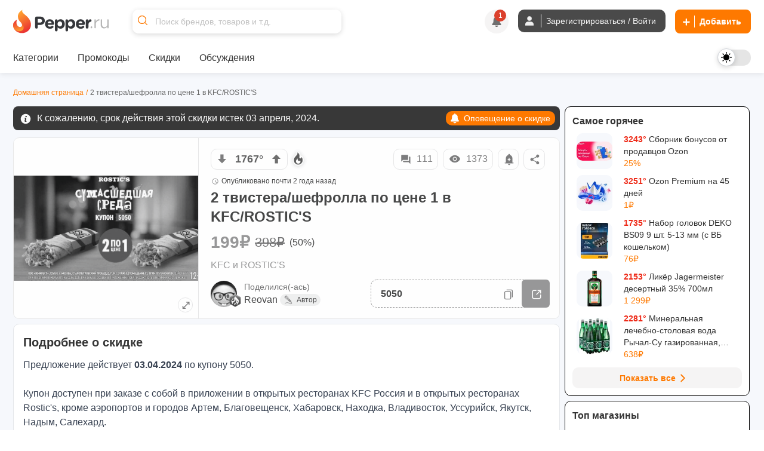

--- FILE ---
content_type: text/html; charset=utf-8
request_url: https://www.pepper.ru/deals/2-tvisterasefrolla-po-cene-1-v-kfcrostics-464652
body_size: 859664
content:
<!DOCTYPE html>
<html class="" lang="ru">
<head>
  <style>
    .dark body { background: #202020; }
  </style>
    <meta content="index, follow, max-image-preview:large, max-snippet:-1, max-video-preview:-1" name="robots"/>
  <meta property="og:url" content="https://www.pepper.ru/deals/2-tvisterasefrolla-po-cene-1-v-kfcrostics-464652?page=1" /><link href="https://www.pepper.ru/deals/2-tvisterasefrolla-po-cene-1-v-kfcrostics-464652?page=1" rel="canonical" />
  <title>2 твистера/шефролла по цене 1 в KFC/ROSTIC&#39;S | Pepper</title>
  <meta name="Description" content="Предложение действует 03.04.2024 по купону 5050. Купон доступен при заказе с собой в приложении в открытых ресторанах KFC Россия и в открытых ресторанах Rostic&amp;#39;s, кроме аэропортов и городов Артем, ..." />
  <meta name="viewport" content="width=device-width, initial-scale=1, maximum-scale=1.0, user-scalable=no"/>

  <meta property="og:title" content="2 твистера/шефролла по цене 1 в KFC/ROSTIC&#39;S | Pepper" />
  <meta property="og:description" content="Предложение действует 03.04.2024 по купону 5050. Купон доступен при заказе с собой в приложении в открытых ресторанах KFC Россия и в открытых ресторанах Rostic&amp;#39;s, кроме аэропортов и городов Артем, ..." />
  <meta property="og:site_name" content="Pepper.ru" />
  <meta property="og:type" content="website">
  <meta property="og:image" content="https://cdn1.pepper.ru/topics/photos/464652/large/464652_1.?1745558444">
      <link rel="next" href="/deals/2-tvisterasefrolla-po-cene-1-v-kfcrostics-464652?page=2">



    <script type="application/ld+json">
    {
      "@context": "https://schema.org",
      "@type": "WebSite",
      "url": "https://www.pepper.ru/",
      "potentialAction": {
        "@type": "SearchAction",
        "target": "https://www.pepper.ru/selective_search?keyword={search_term_string}",
        "query-input": "required name=search_term_string"
      }
    }
  </script>
  <meta name="csrf-param" content="authenticity_token" />
<meta name="csrf-token" content="Uelrj2AWbyi3WJW-qNEOaGJHyFIbqLiYkHdH0YcMh7wkTLPZjiUfiEl9mFWruiEjok8WutlgHb1xlWFw-ufiIw" />
  
    <link rel="preconnect" href="https://cdn5.pepper.ru" crossorigin>
    <link rel="stylesheet" media="all" href="https://cdn5.pepper.ru/static/fonts/avertacy.css" />
  <link rel="stylesheet" media="screen" href="https://cdn2.pepper.ru/packs/css/application-b078eaa5.css" data-turbolinks-track="reload" />
  <link rel="stylesheet" media="all" href="https://cdn2.pepper.ru/assets/application-4cd260f1f63ba204be02833671d1c529dbd46eaaa3c795f962187942eaa8eef3.css" data-turbolinks-track="reload" />
  <script src="https://cdn3.pepper.ru/packs/js/application-46dd6ae46dd5521a1716.js" data-turbolinks-track="reload"></script>
  <div class="festival-btn-fixed">
    <div class="festival-btn-pointer">
      
    </div>
  </div>
  <script>
      I18n.translations = {"en":{" enter_a_discussion_title":"Enter a discussion title","Add":"Add","Invalid_deal":"Invalid deal","Paste_image_URL":"Paste image URL here","Promo codes Added":"promocodes_added","a_Short_clear_title_of_your_listing_will_come_here":"A Short, clear title of your listing will come here","a_deal":"a deal","about_the_user":"About the user","about_us":"About Us","about_us_legal_stuff":"About Us and Legal Stuff","abusing":"Abusing","accept":"Accept","accept_referrals":"Accept Referrals","accepting_referrals":"Please select one referral type for accepting referrals","access_denied":"Access Denied","access_restricted":"Access Restricted","account_activated":"Account activated. Welcome to Pepper!\"","account_confirm_text":"By creating an account, you confirm that you accept our","account_delete_other_reason":"Other reason","account_delete_reason_moderator_bias":"I feel that the moderators are biased.","account_delete_reason_not_enough_coupons":"There aren't enough promo codes in the community.","account_delete_reason_not_enough_deals":"There aren't enough interesting discounts in the community.","account_delete_reason_posts_not_hot":"My posts don't make it to the \"Trending\" section.","account_delete_reason_time_consuming":"The community is taking up too much of my time.","account_settings":"Account settings","account_state_deleted_description":"Your account will be permanently deleted along with all your data. This action cannot be undone.","account_state_deleted_title":"Delete permanently","account_state_disabled_description":"Your account will be temporarily disabled. You can return at any time by logging in again.","account_state_disabled_title":"Temporary shutdown","account_suspended_message":"Sorry, Your account has been suspended. Account is generally suspended, if you do not follow posting/site guidelines. If you believe this is in error, contact us at support@pepper.ru","account_was_successfully_updated":"User account was successfully updated.","action":"Action","action_completed_successfully":"Action Completed Successfully","action_failed_user_suspended":"Action failed because user %{username} is suspended.","action_items":"Action Items","action_not_allowed":"You are not allowed for this action","action_not_be_complicated":"The action could not be completed because of some technical error.","actions":"Actions","activated_at":"Activated At","activation_mailer_subject":"Welcome to Pepper, please activate your account","active":"active","active_deal_alert":"Send a notification that the discount is active?","active_discounts_and_promo_codes":"Active discounts and promotional codes %{merchant_name}","active_email_id":"Active Email ID","active_events":"Active Events","active_filters":"Active filters:","active_mobile_phone_number":"Active mobile phone number","activerecord":{"errors":{"messages":{"record_invalid":"Validation failed: %{errors}","restrict_dependent_destroy":{"has_many":"Cannot delete record because dependent %{record} exist","has_one":"Cannot delete record because a dependent %{record} exists"}}}},"activity":"Activity","activity_ appreciation":"Your activity is appreciated. Thanks!","activity_appreciation":"Your activity is appreciated. Thanks!","activity_feed":"Activity Feed","activity_not_found":"Activity not found","add":"Add","add_answer":"Add Answer","add_badge":"Add Badge","add_bank":"Add Bank","add_banner":"Add Banner","add_complain":"Please add a complain","add_deal_alert":"Add Deal Alert","add_dimes":"Add Dimes","add_dimes_to_user_account":"Add Dimes To User Account","add_facebook_link":"Add a link to Facebook","add_favorite":"Add Favorite","add_festival_banner_for_tagged_topics":"Add festival Banner (For Tagged Topics)","add_header":"Add Header","add_instagram_link":"Add a link to Instagram","add_label":"Please Add label","add_link":"Please Add link","add_links_social":"Add links to social media","add_mobile_number":"Add mobile number","add_new_author":"Add New Author","add_new_faq":"Add New FAQ","add_new_faq_category":"Add New FAQ Category","add_new_tags":"Add New Tags","add_note":"Add Note","add_polls":"Add Polls","add_question":"Add Question","add_referral":"Add Referral","add_role_success_message":"User role added successfully","add_to_block_list":"Add to Block List","add_to_group":"Add to Group","add_to_groups":"Hey! %{username} added %{deal_count} to their group %{group_name}","add_to_telegram":"Add to Telegram","add_twitterx_link":"Add a Link to X","add_update":"Add update","add_update_details":"Add valuable information to the deal.","add_user_role_error":"Error while adding user role","add_wiki":"Add Wiki","add_wiki_details":"Add Wiki Details","add_your_referral":"Add Your Referral %{type}","added_a_deal_to_their_group":"added a deal to their group","added_by":"Added By","added_deals_to_group":"added %{deals} to their group","added_to_favorites_successfully":"Added to favorites successfully!","added_you_as_co_owner":"added you as co-owner to their group","added_you_as_co_owner_of_this_group":"added you as Co-Owner of this Group.","adding":"Adding...","admin":"Admin","admin_actions":"Admin Actions","admin_and_co_list":"Admin and Co. List","admin_feed":"Admin Feed","admin_feeds":"Admin Feeds","admin_list":"Admin list","admin_panel":"Admin Panel","advanced_filters":"Advanced Filters","ago":"ago","alert_admin":"Alert Admin","alert_frequency":"Notification frequency","alert_status":"Alert Status","alert_via":"Notifications via","all":"All","all_categories":"All Categories","all_coupons":"All Coupons","all_deal_alerts":"All Deal Alerts","all_deals_description":"Post/find great deals on online shopping sites here. Your deal may be published on the main page. Please do not spam or self-promote, otherwise you will be banned from this site forever.","all_deals_name":"All Deals Name","all_discussion_category":"All Discussion Category","all_discussions_description":"Post/find great deals on online shopping sites here. Your deal may be published on the main page. Please do not spam or self-promote, otherwise you will be banned from this site forever.","all_discussions_name":"All Discussions","all_events":"All Events","all_features":"After registration you will have access to all features:","all_festivals":"All Festivals","all_forums":"All Forums","all_groups":"All groups","all_merchants":"All Merchants","all_messages":"All messages","all_notes":"All Notes","all_offers":"All Offers","all_profile_update_logs_by_admins":"All profile update logs by admins","all_settings":"All Settings","all_stores":"All Stores","all_time":"All Time","all_transactions_are_logged_and_can_be_tracked":"All transactions are logged and can be tracked","all_users":"All Users","allow_post_auto_approve":"Allow Post Auto-Approval","allow_topic_auto_approve":"Allow Post Auto-Approval","allowed":"Allowed","already_added_to_group":"Already added to group","already_have_chat_try_after_sometime":"You already have a few active chats. Try reaching a new user after sometime.","already_invited":"Already invited","already_present":"already present","already_registered":"Already Registered?","already_submitted_review_for_thisstore":"Already submitted review for this store.","already_taken":"already taken","already_taken_by_other_user":"already taken by other user","alt_tag":"Alt Tag","ancestry":{"cannot_delete_descendants":"Cannot delete record because it has descendants.","cannot_rebuild_depth_cache":"Cannot rebuild depth cache for model without depth caching.","conflicting_parent_id":"Conflicting parent id found in node %{node_id}: %{parent_id} for node %{node_id} while expecting %{expected}","exclude_self":"%{class_name} cannot be a descendant of itself.","invalid_ancestry_column":"Invalid format for ancestry column of node %{node_id}: %{ancestry_column}.","invalid_orphan_strategy":"Invalid orphan strategy, valid ones are :rootify, :adopt, :restrict and :destroy.","named_scope_depth_cache":"Named scope '%{scope_name}' is only available when depth caching is enabled.","no_child_for_new_record":"No child ancestry for new record. Save record before performing tree operations.","option_must_be_hash":"Options for has_ancestry must be in a hash.","reference_nonexistent_node":"Reference to nonexistent node in node %{node_id}: %{ancestor_id}.","unknown_depth_option":"Unknown depth option: %{scope_name}.","unknown_format":"Unknown ancestry format: %{value}.","unknown_option":"Unknown option for has_ancestry: %{key} =\u003e %{value}."},"and":"and","android_background_photo":"Android background photo","android_featured":"Android Featured","announcements":"Announcements","annual_fee":"Annual Fee","answer":"Answer","app":"App","app_about_text":"We are among the top rated apps.","app_banner":"App Banner","app_banner_url":"App Banner URL: (640x320px)","app_broadcast_messages":"App Broadcast Messages","app_cc_banner_url":"App Banner URL: (640 x 320 px) for Full banner","app_only":"App Only?","apply":"Apply","apply_code":"Apply code","approve":"Approve","approve_topic_confirmation":"Are you sure you want to approve this topic?","approved":"approved","approved_post":"approved post","approved_posts":"Approved Posts","archive":"Archive","archived_session_activities":"Archived Session Activities","are_you_sure":"Are you sure?","are_you_sure_to_remove_this_deal_alert":"Are you sure you want to remove this deal alert?","are_you_sure_you_want_to_leave_the_co_ownership_of_this_group":"Are you sure you want to leave the co-ownership of this group?","are_you_sure_you_want_to_remove_this_co_owner":"Are you sure you want to remove this Co-Owner?","assign_role":"Assign Role","assigned":"Assigned Role","associated_delete_reason_created":"Associated delete reason created.","associated_delete_reason_removed":"Associated delete reason also removed.","authentication_successful":"Authentication Successful","author":"Author","authors":"Authors","authors_list":"Authors List","auto_approve_posts":"Auto Approve Posts","avatar":"Avatar","avoid_topic_creation_spam":"Sorry, you can only submit a new topic once every 30 seconds. This is to avoid spam.","back":"Back","back_to_gift_store":"Back to Gift Store","back_to_templates":"Back to Templates","badge":"Badge","badge_categories_average_hotness":"Popularity milestones","badge_categories_coupon_submitted_by_user":"User coupon submissions","badge_categories_daily_top_hotness":"Daily Top Trending Posts","badge_categories_individual_thread_like_20_plus":"Single Thread Posts 20+","badge_categories_individual_thread_posts":"Single Thread Posts","badge_categories_over_like_user_get_on_thread_and_post":"Likes on comment","badge_categories_posts_by_user":"Commenting","badge_categories_reviews_written_by_users_in_store":"Reviews written by users in store","badge_categories_student_engagement":"Profile Master","badge_categories_top_comments":"Top Comments","badge_categories_topic_created_by_user":"Publications","badge_categories_topic_hotness":"Hot sale with discount","badge_categories_user_fans":"User fans","badge_categories_vote_given_by_user":"Votes given by user","badge_content_creative":"Only The Shopping Friend, The Interesting Guy, The Blogger, and Mr. Creative must be given from here","badge_notification":"Hurray! You have won a Badge","badge_type":"Badge Type","badges":"Badges","badges_list":"Badges List","bank":"Bank","banner_android_app_image_size_error":"Hi, the minimum image size should be 640x320px for android app","banner_data_href":"Banner Data href (On same page) start with http://","banner_data_href_alt":"Banner Data href Alt (On other page) start with http://","banner_information":"Banner Information","banner_link":"Banner Link","banner_mobilesite_image_size_error":"Hi, the minimum image size should be 640x160px for mobilesite","banner_title_length_error":"should be less than 60 character","banner_topic_mobilesite_image_size_error":"Hi, the minimum image size should be 640x320px for mobilesite","banner_topic_website_image_size_error":"Hi, the minimum image size should be 1200x110px for website","banner_type":"Banner Type","banner_url":"Banner URL","banner_was_successfully_created":"Banner was successfully created.","banner_was_successfully_deleted":"Banner was successfully deleted.","banner_was_successfully_updated":"Banner was successfully Updated.","banner_website_image_size_error":"Hi, the minimum image size should be 1400x160px for website","banners":"Banners","becomes_a_fan_mailer_subject":"Becomes a fan","becomes_a_fan_notification":"has just become your fan!","best_by_default":"Best by default","best_by_default_desc":"Select the period to be used for default sorting.","best_coupons":"Best Coupons","best_deals_promo_text":"Best deals, promo codes and offers","best_discounts_for_our_community":"The best %{merchant_name} discounts from our community","best_offer":"The best offer","best_stores":"Best stores","bio":"Bio","bio_character_error":"Bio cannot exceed 255 characters","bio_placeholder":"Tell us about yourself","block_reason":"Block Reason","block_user_from_chat":"Block user from chat","blocked":"Blocked","blocked_details":"Blocked Details","blocked_domain":"Sorry, but the domain is currently blocked. Hence you cannot submit the deals for the same.","blocked_domains":"Blocked Domains","blocked_flag":"Blocked Store?","blocked_keywords_in":"blocked keywords in","blocked_urls":"Blocked URLs","blocked_words":"Blocked Words","blue":"Blue","body":"Body","bookmark":"Bookmark","bookmark_mute":"Bookmark / Mute","bookmark_removed":"Bookmark Removed","bookmark_success":"Successfully Bookmarked","bookmark_text":"You will receive notification when someone replies in this topic","bookmarks":"Bookmarks","brand":"Brand","brands":"Brands","broadcast_cannot_schedule_past":"Broadcast messaage cannot be schedule for past","broadcast_limit_exceeded_for_the_day":"broadcast limit exceeded for the day","broadcast_message_sent_message":"A broadcast notification will be sent to all users. Click 'OK' to proceed.","broadcast_notification":"A broadcast notification will be sent to all users at","broadcast_will_be_sent_to_all_subscribers":"Thanks, broadcast will be sent to all subscribed users!","browse_by_section":"Browse by section","btn":"BTN","btn_txt_active":"Active?","btn_txt_expired":"Expired?","budget_date":"Budget Date","bulk_add":"Bulk Add","bulk_add_dimes":"Bulk Add Dimes","bulk_add_dimes_csv_help":"Upload a CSV file with user login and dime values","bulk_add_dimes_desc":"Upload a CSV file to credit dimes to multiple users at once","bulk_add_dimes_error_title":"%{count} errors prohibited bulk add operation","bulk_add_dimes_record_type_help":"Describe the purpose of this bulk dime distribution","bump_this_deal":"Bump This Deal","buy_now":"Buy Now","by":"By","by_dimers":"By Dimers","can_not_mute":"You are following this Topic! To mute it, first unfollow it and then click on Mute Topic","cancel":"Cancel","cannot_add_referral_expired":"You cannot add referral to expired deal","cannot_edit_post":"Sorry, You can not edit this post","cannot_redirect_external_domain":"You cannot redirect to an external domain!","cannot_subscribe_own_group":"You can't subscribe to your own group","cannot_vote_for_yourself_post":"Duh, You cannot vote for yourself.","cannot_vote_unapproved":"You cannot vote on an unapproved topic","canonical_tag":"canonical tag to All Stores","cant_send_msg_to_deleted_acc":"You can't send a message as the user account has been deleted.","card_apply_url":"Card Apply URL","career":"Career","cart_summary":"Cart Summary","cash_on_delivery_payments":"COD Option?","cashback":"Cashback","categories":"Categories","category":"Category","category_history":"Category History","category_ids":"Category Ids","category_image":"Category Image","category_logs":"Category Logs","category_mappings":"Category Mappings","category_name":"Category Name","category_name_hindi":"Category Name Hindi","category_timeline":"Timeline of this Category","category_type":"Category Type","cc_apply_url":"Apply URL:(Link to Credit Card Application Page)","cc_image_url":"Image URL of Card: (250 x 150 px)","cc_popular_tag":"Popular Tag :(To highlight the card we need to check the checkbox)","chance_of_future_purchase":"Chance of Future Purchase","change":"CHANGE","change_email_id":"Change Email ID","change_email_notification_mailer_subject":"Action Required to update your Email","change_merchant_name":"Change Merchant Name","change_mobile_phone_number":"Change mobile phone number","change_pass_overview":"Enter a new password twice to change your password.","change_password":"Change password","change_state":"Change State","change_username":"Change username","changes_info":"Changes Info","characters_remaining":"Characters Remaining","chat":"chat","chat_allowed":"Chat Allowed","chat_block_management":"Chat Block Management","chat_disabled":"Chat Disabled","chat_error_message":"We're facing a temporary glitch, and your message didn't go through. The admin has been notified and we're already looking into it. Please try again soon.","chat_gpt_frequency_in_days":"Rewrite Frequency in days","chat_gpt_frequency_placeholder":"Ex: 7days (ChatGPT will rewrite every 7th day)","chat_gpt_log":"ChatGptLog","chat_gpt_logs":"ChatGpt Logs","chat_gpt_rewrite_enabled":"ChatGPT Rewrite Enabled","chat_new_text":"\u003cp class=\"text-primary-text-light dark:text-primary-text-dark text-center text-lg font-bold\"\u003eThis is beginning of your chat\u003c/p\u003e\n      \u003cp class=\"text-primary-text-light dark:text-primary-text-dark text-center text-sm\"\u003eChats on Pepper are end-to-end encrypted, ensuring that your conversations are completely secure.\u003c/p\u003e","chat_now":"Chat Now","chat_overview_text":"You can search for users, admins, or your friends on Pepper to start a chat and connect with them.","chat_placeholder_text":"Find users to start a new chat","chat_rules":"\u003cp class=\"text-base font-bold mb-4 text-primary-text-light dark:text-primary-text-dark\"\u003eHere are some basic rules to follow when chatting on Pepper:\u003c/p\u003e\n      \u003cul class=\"list-disc list-outside ml-[10px]\"\u003e\n        \u003cli class=\"text-sm text-primary-text-light dark:text-primary-text-dark\"\u003ePlease be respectful to your fellow community member.\u003c/li\u003e\n        \u003cli class=\"text-sm text-primary-text-light dark:text-primary-text-dark\"\u003eDo not share spam links as it will lead to account suspension.\u003c/li\u003e\n        \u003cli class=\"text-sm text-primary-text-light dark:text-primary-text-dark\"\u003eDo not share confidential information such as bank details etc, with people you don\\'t know.\u003c/li\u003e\n      \u003c/ul\u003e","chat_welcome_text":"Welcome to Pepper Chat","chats":"Chats","chats_valid_username_message":"Please provide the valid information like User Name and Message..","check":"Check","choose":"Choose","choose_the_gift_card_of_your_choice":"Choose the Gift Card of your choice.","choose_the_gift_card_of_your_choice.":"Choose the Gift Card of your choice.","clear":"Clear","clear_all":"Clear all","clear_filters_button":"Clear Filters","clear_search":"Clear Search","click":"click","click_count":"Click Count","click_for_new_deals":"Click for New Deals","click_here":"Click here","click_here_to_chat_with_one_of_our_admins":"Click here to chat with one of our admins","click_here_to_signup":"Click here to Register","click_here_to_view_deals_picked_for_you":"Click here to view deals picked for you","click_to_remove":"Click to remove","click_up":"Click up","close":"Close","close_menu":"Close Menu","co_owner":"Co-Owner","co_owners":"Co-Owners","code":"Code","code_not_received":"Code not received yet?","code_of_conduct":"Rules and Code of Conduct","coloured_image_link":"Coloured Image Link","comment":"comment","comment_deleted":"Comment Deleted","comment_made_owner_text":"You commented on %{forum_type} \u003cstrong\u003e%{title}\u003c/strong\u003e","comment_made_text":"%{username} commented on %{forum_type} \u003cstrong\u003e%{title}\u003c/strong\u003e","comment_no_longer_exist":"Comment No Longer Exist","comment_search_no_result":"No comments found for the search term","comment_under_moderation":"Note from Pepper Team: This post is still under moderation. Your patience is greatly appreciated.","commented":"Commented","commented_on":"commented on","commented_on_a":"commented on a","commented_on_your":"commented on your","commenting":"Commenting","comments":"Comments","comments_not_be_auto_approved":"User's posts \u0026 comments will not be auto approved.","comments_text":"comments","comments_text_new":"comments","comments_will_be_auto_approved":"User's Comments will be auto approved.","comments_with_count":{"one":"%{count} comment","other":"%{count} comments"},"company":"Company","company_name":"© 2017 - 2024. BargainMile Digital Pvt Ltd","complain":"Complain","complain_message":"Thanks, We will look into it shortly","confirm":"Confirm","confirm_deletion":"Confirm deletion","confirm_deletion_button":"Confirm Deletion","confirm_n_redeem":"Confirm \u0026 Redeem","confirm_password":"Confirm Password","confirm_post_auto_approve":"Posts created by new users will be auto-approved, Are you sure?","confirm_your_email_address":"Confirm your email address","confirm_your_email_address_text":"We have sent you a link to confirm your new email address. Please go to your email and confirm to update.","confirmation":"Confirmation","confirmation_mail_sent":"Confirmation mail sent successfully. Please check email for more details.","confirmed":"Confirmed","congratulations":"Congratulations","congratulations_you_are_now_among_notification_text":"Congratulations! You are now among","congratulations_you_are_now_in_the":"Congratulations! You are now in the","congratulations_your_comment_in":"Congratulations! Your comment in","connect_with_us":"Connect with us","contact_us":"Contact Us","content":"Content","content_removed":"Content has been removed","content_removed_or_does_not_exist":"Content you are trying to access is either removed or does not exist","content_updated_by":"Content updated by","contents_of_blacklist_keywords":"Contents of Blacklist keywords","contest_url_help":"Provide the full URL of the contest topic for reference","contest_url_label":"Contest URL","coowners_will_be_authorised_to_add_deals_in_your_group":"Co-Owners will be authorised to add Deals in your group","copied":"Copied!","copy_link":"Copy Link","count":"Count","count_deals":"%{count} deals","coupon":"Coupon","coupon_100_notification":"Congrats! You submitted 100th Coupon.","coupon_already_exists":"Sorry, But the coupon code you are trying to submit already exists!!","coupon_already_exists_for_log":"Coupon already exists for this log. Please edit it instead.","coupon_already_voted":"You have already voted","coupon_chat_gpt_details":"Coupon ChatGPT Details","coupon_chat_gpt_setting_updated":"Coupon ChatGpt setting updated","coupon_code":"Coupon code","coupon_code_copied":"The coupon code has been copied to the clipboard","coupon_code_placeholder":"Enter coupon code","coupon_code_required":"Sorry, Coupon code is required!!","coupon_created_live_scheduled_time":"Coupon was successfully created will be live at scheduled time","coupon_created_successfully":"Coupon created successfully","coupon_cube_id":"Coupon Cube ID","coupon_desc_placeholder":"Post coupons and promo codes that offer discounts on certain products, stores, or events. Here you can describe the promo code in your own words and explain to other users why it's a great offer...","coupon_description":"Coupon description","coupon_detail_description_placeholder":"Here you can describe the discount in your own words and explain to other users why it is a great offer! Please do not insert advertising text or technical specifications...","coupon_details":"Coupon Details","coupon_forum_not_found":"Coupon forum not found. Please contact support.","coupon_id":"Coupon ID","coupon_image":"Coupon Image","coupon_link":"Coupon link","coupon_link_desc":"Insert a link where users can find or offer to buy additional information.","coupon_logs":"Coupon Logs","coupon_name":"Coupon Name","coupon_new_title":"Coupon New Title","coupon_original_title":"Coupon Original Title","coupon_page_description":"Description for Coupon Page","coupon_page_title":"Coupon Page title","coupon_rewrite_time":"Coupon Rewrite Time","coupon_submissions":"User coupon submissions","coupon_successfully_created":"Coupon successfully created","coupon_successfully_updated":"Coupon successfully updated","coupon_timeline":"Timeline of this Coupon","coupon_title":"Coupon Title","coupon_title_placeholder":"Enter coupon name","coupon_type":"Coupon type","coupon_update_successfully":"Coupon updated successfully","coupon_url_invalid":"Coupon URL is invalid.","coupon_used":"Used","coupon_warning_already_resolved":"Coupon warning already Resolved","coupon_warning_log_not_found":"Coupon warning log not found","coupon_warning_logs":"Coupon Warning Logs","coupon_was_deleted":"It seems the coupon was deleted or the coupon does not exists. You can checkout relevant coupons below instead.","couponcube":"CouponCube","coupons":"Coupons","coupons_added_today":"Coupons Added Today","coupons_chat_gpt_logs":"Coupons ChatGPT Logs","coupons_from_best_stores_heading":"Coupons from Best Stores","coupons_from_top_categories":"Coupons From Top Categories","coupons_log":"Coupons Log","create":"Create","create_a_password":"Create a password","create_delete_reason":"Create associated delete reason for topic delete, post delete and user account delete","create_delete_reason_checkbox_warning":"Delete Reason will not be created. Are you sure you want to continue?","create_festival":"Create Festival","create_forum":"Create Forum","create_group":"Create Group","create_message":"Create Message","create_new_account":"Create a new account","create_new_badge":"Create New Badge","create_new_deal_alert":"Create a new alert","create_new_merchant":"Create New Merchant","create_new_template":"Create New Template","create_your_own_personalized_alert_feed":"Create your own personalized notification feed!","created":"Created","created_a_topic":"created a topic","created_at":"Created At","created_by":"Created By","created_on":"Created on","credit_card_created":"Credit Card was successfully created.","credit_card_deleted":"Credit Card was successfully deleted.","credit_card_page_intro_text":"Latest Best Credit Card Offers","credit_card_payments":"Accepts Credit Card Payments?","credit_card_updated":"Credit Card was successfully updated.","credit_cards":"Credit Cards","credit_cards_banner":"Credit Cards Banner","credit_or_debit_dimes_to_user_account":"Credit or debit dimes to a user account","credited_deals_budget":"Credited Deals Budget","csv_file":"CSV File","csv_requirements":"CSV Format Requirements","current_dimes":"Current Dimes","current_hotness":"Current Hotness","current_password":"Current Password","current_password_is_wrong":"Current password is wrong","current_password_placeholder":"Enter the current password","current_password_required":"Current Password Required","current_status":"Current Status","customer_service":"Customer Service","customer_support_info":"Customer Support Information","daily":"Daily","daily_budget":"Daily Budget","daily_budget_exceeded":"daily budget exceeded! Kindly increase daily budget first","daily_top_hotness":"Daily Top Trending Posts","dark":"Dark","dark_theme_tag_color_code":"Dark Theme Tag Color (Please add with #, Ex: #ffffff)","dashboard":"Dashboard","date":{"abbr_day_names":["Sun","Mon","Tue","Wed","Thu","Fri","Sat"],"abbr_month_names":[null,"Jan","Feb","Mar","Apr","May","Jun","Jul","Aug","Sep","Oct","Nov","Dec"],"day_names":["Sunday","Monday","Tuesday","Wednesday","Thursday","Friday","Saturday"],"formats":{"default":"%Y-%m-%d","long":"%B %d, %Y","short":"%b %d"},"month_names":[null,"January","February","March","April","May","June","July","August","September","October","November","December"],"order":["year","month","day"]},"date_of_birth":"Date of Birth","date_of_birth_placeholder":"Enter your date of birth","date_range":"Date Range","date_time":"Date \u0026 Time","datetime":{"distance_in_words":{"about_x_hours":{"one":"about 1 hour","other":"about %{count} hours"},"about_x_months":{"one":"about 1 month","other":"about %{count} months"},"about_x_years":{"one":"about 1 year","other":"about %{count} years"},"almost_x_years":{"one":"almost 1 year","other":"almost %{count} years"},"half_a_minute":"half a minute","less_than_x_minutes":{"one":"less than a minute","other":"less than %{count} minutes"},"less_than_x_seconds":{"one":"less than 1 second","other":"less than %{count} seconds"},"over_x_years":{"one":"over 1 year","other":"over %{count} years"},"x_days":{"one":"1 day","other":"%{count} days"},"x_minutes":{"one":"1 minute","other":"%{count} minutes"},"x_months":{"one":"1 month","other":"%{count} months"},"x_seconds":{"one":"1 second","other":"%{count} seconds"},"x_years":{"one":"1 year","other":"%{count} years"}},"prompts":{"day":"Day","hour":"Hour","minute":"Minute","month":"Month","second":"Second","year":"Year"}},"day_four_mailer_subject":"Money, Karma, Ranks, Badges: you can have it all on Pepper.","day_one_mailer_subject":"Here’s why Pepper is the coolest shopping gang to hang out with.","day_three_mailer_subject":"Beyond Deals and Coupons, Pepper's got a lot more for shopaholics like you","day_two_mailer_subject":"[ALERT] Never suffer from FOMO. Use Pepper Alerts.","days":"Days","deal":"deal","deal_activated":"Deal Activated","deal_added_in_your_group":"Thanks, Topic will be added to group.","deal_alert":"Deal Alert","deal_alert_logs":"Deal Alert Logs","deal_alert_not_found":"Discount alert not found","deal_alert_successfully_created":"The deal alert has been created successfully.","deal_alert_was_successfully_deleted":"The Deal alert was successfully deleted","deal_alert_was_successfully_updated":"Deal alert updated successfully","deal_alerts":"Trade Alerts","deal_baba_ai":"Deal Baba AI","deal_baba_already_using_count":"%{count} are already using","deal_baba_chat_text":"A Smarter Way to Find Deals: Chat with Our Telegram Bot and Get Personalized Picks","deal_baba_picks":"Deal Baba Picks","deal_baba_users_text":"Hundreds trust it every day. Chat. Ask. Save.","deal_coupon":"Deal Coupon","deal_created_live_scheduled_time":"Deal was successfully created will be live at scheduled time","deal_desc":"Description of the discount","deal_desc_placeholder":"Here you can describe the discount in your own words and explain to other users why it is a great offer! Please do not insert advertising text or technical specifications...","deal_expired":"Unfortunately, this discount expired.","deal_expired_on":"Unfortunately, this discount expired on %{date}.","deal_expiry":"Expires in","deal_flag":"Deal Flag","deal_forum_not_found":"Deal forum not found. Please contact support","deal_hotness":"Deal Hotness","deal_logs":"Deal Logs","deal_page_title":"Deal Page title","deal_posted_owner_text":"You posted a %{forum_type} \u003cstrong\u003e%{title}\u003c/strong\u003e","deal_posted_text":"%{username} posted a %{forum_type} \u003cstrong\u003e%{title}\u003c/strong\u003e","deal_successfully_created":"Deal successfully created","deal_successfully_updated":"Deal successfully updated","deal_title":"Deal Title","deal_title_placeholder":"A short, clear title for your ad...","deal_url_is_invalid":"Link used on the deal url is invalid.","deal_wiki_already_editing_error":"Currently some other user is editing this wiki, please come back in %{mutex_unlock_in} seconds.","deal_wiki_no_access":"You do not have access to edit this topic","deal_wiki_no_rights":"You do not have rights to edit wiki.","deal_wiki_updated":"Deal Wiki Updated Successfully","deals":"Deals","deals_promoted_today":"Deals Promoted Today","deals_promoted_today_by_admin":"Deals Promoted Today by Admin","decrease_hotness":"Decrease Hotness","decrease_hotness_modal_title":"Select appropriate reason for voting against","default_deal_widget_timeframe_updated":"Default deal widget timeframe successfully set to %{value}","default_tab":"Default Tab","default_tab_desc":"This allows you to control which tab you'll be taken to after logging into your Pepper account.","default_tab_updated":"Default tab successfully set to %{value}","default_theme_desc":"Select a theme that will be used by default to display the interface.","delete":"Delete","delete_account":"Delete account","delete_account_notification":"All your data and progress, including discounts, discussions, comments and achievements, will be lost. To access Pepper again, you will have to re-create your account.","delete_account_prompt":"Why are you deleting your account?","delete_child_posts":"Delete child posts also","delete_domain":"Delete Domain","delete_forever_button":"Delete Forever","delete_logs":"Delete logs","delete_notes":"Delete Notes","delete_permanently":"Delete permanently","delete_post":"Delete Post","delete_reason_not_created":"Delete Reason will not be created. Are you sure you want to continue?","delete_reason_topic_post_user_accounts":"Deletion Reasons for Topics, Posts, and User Accounts","delete_reasons_community_not_engaging_enough":"Community not engaging enough","delete_reasons_feel_admins_and_moderators_biased":"I feel admins and moderators are biased","delete_reasons_not_enough_discussions_or_forums":"Not enough discussions/forums","delete_reasons_not_enough_relevant_deals":"Not enough relevant deals","delete_reasons_not_enough_working_coupons":"Not enough working coupons","delete_reasons_other":"Please provide another reason.","delete_selected":"Delete Selected","deleted":"deleted","deleted_a_topic_named":"deleted a topic named","deleted_at":"Deleted at","deleted_by":"Deleted By","deleted_on":"Deleted on","deleted_posts":"Deleted Posts","deleted_topics":"Deleted Topics","delivered":"Delivered","demote_comment":"Demote Comment","demoted_comments":"Successfully demoted the comment from top comments","denomination":"Denomination","description":"Description","description_title":"More information about the discount","desktop_alert":"Desktop Alert","desktop_banner":"Desktop Banner","desktop_cc_banner_url":"Desktop Banner URL: (1400 x 160 px) for Full banner","destroy":"Destroy","destroyed_authentication":"Successfully destroyed authentication.","destroyed_authentication.":"Successfully destroyed authentication.","detail_description":"Detail Description","determine_the_relevance_of_the_offer":"Find out the relevance of the offer","device_photo":"Device Photo","device_source":"Device Source","dime_logs":"Dime Logs","dimers":"Dimers","dimes":"Dimes","dimes_as_a_reward":"FPD \u0026 2000 dimes as a reward","dimes_available_to_redeem":"Dimes Available to Redeem","dimes_credited_to_your_account":"%{bonus} Dimes have been credited to your account.","dimes_earned_notification":"You currently have","dimes_expiry_notification":"Hi, your %{count} dimes will expire on %{date}. Be active on %{link} to extend the expiry date.","dimes_for_deals":"Dimes for Deals","dimes_for_deals_notification":"Congratulations %{count} dimes have been added for the deals you posted on %{date}. \u003cbr\u003e -Team DesiDime","dimes_limit_exceeded":"You cannot give more than %{max} dimes for deals creation","dimes_will_be_deducted_post_approval":"Dimes will be deducted post approval","disable_account_notification":"Disabling your account means you will be immediately logged out for your safety. You won't receive any notifications until you sign back in, and we're pausing your notification settings across all platforms to give you the breathing room you need.","disabled_image_link":"Disabled Image Link","disabled_two_step_verification":"You have now  disabled Two Step Verification","disclaimer":"Disclaimer","disclaimer_text":"If you click a link or purchase a product from a post, Pepper may receive a commission from the store, but this has no bearing on what discounts are posted on the site. More information in the FAQ and About us sections","discount":"Discount","discount_alert_by":"Discount Alert By","discount_alert_history":"Discount Alert History","discount_alert_name":"Discount Alert Name","discount_description":"Discount description","discount_history":"Discount History","discount_image":"Discount image","discount_information":"Discount information","discount_information_placeholder":"example: discount up to 50%","discount_link":"Discount link","discount_link_desc":"Insert a link where users can find or offer to buy additional information.","discount_not_specified":"The discount has not yet been specified","discount_price":"Discount price","discount_timeline":"Timeline of this Discount","discount_title":"Discount Title","discounts":"Discounts","discounts_for_new_users":"Discounts for new users","discounts_promoted":"Discounts Promoted","discounts_published":"Discounts published","discuss_products_and_deals":"Discuss new products and discounts with the community and vote to decide together which discounts are the hottest and which are not.","discussion":"Discussion","discussion_desc":"Discussion Description","discussion_desc_placeholder":"Start a discussion to get tips and advice from a community of thousands of discount experts. Discuss anything you want here...","discussion_detailed":"Provide detailed information","discussion_feel_free":"Here Feel Free discuss whatever you want","discussion_hints":"DISCUSSION SUBMISSION HINTS","discussion_locked":"This discussion is closed","discussion_short_title":"A  short Descriptive Title","discussion_successfully_created":"Discussion successfully created","discussion_successfully_updated":"Discussion successfully updated","discussion_title":"Discussion Title","discussions":"Discussions","discussions_allowed_in_deals_page":"Discussions allowed in deals page","distance_in_words":{"about_x_days":{"few":"Expires in %{count} days","many":"Expires in %{count} days","one":"Expires in %{count} day","other":"Expires in %{count} days"}},"do_not_have_access_for_this_page":"You do not have access for this page.","do_not_have_karma_txt":"You do not have sufficient karma to cast a cold vote.","domain_blocked_message":"Sorry, but the domain %{domain} is currently blocked. Hence you cannot submit the deals for the same.","dont_affiliate":"Don't affiliate","dont_have_access_to_link":"Hey, You don't have access to open these link","dont_miss_any_deal":"Don't miss any more deals","dont_notify_user":"Don't notify user","dormant_user_notification":"We are missing you at Pepper! Join the buzzing community by Sharing a deal or posting a thought now!","down":"Download Total Coupons under each store","download":"Download","download_app":"Deals on the Go! Download pepper.ru App","download_application":"Download the application","download_sample":"Download Sample","draft":"Draft","drag_or_drop":"Drag and Drop","duplicate_moderator_relation":"Cannot add duplicate user/forum relation","duration":"Duration","earn_dimes_by_posting_the_best_deals_commenting_etc":"Earn Dimes by posting the best deals, commenting etc.","earned_dimes_notification":"You currently have %{current_dimes} Dimes!","earning_a_badge_mailer_subject":"You have earned one Badge","earning_a_badge_notification":"Congratulations! You have just been awarded a badge","edit":"Edit","edit_badge":"Edit Badge","edit_deal_alert":"Edit notification","edit_delete_reason":"Edit Delete Reason","edit_dime_log":"Edit Dime Log","edit_emailer_template":"Edit Emailer Template","edit_event":"Edit Event","edit_faq":"Edit Faq","edit_festival":"Edit Festival","edit_forum":"Edit Forum","edit_gc_banner":"Edit Gc Banner","edit_group":"Edit Group","edit_live_banner":"Edit Live Banner","edit_merchant":"Edit Merchant","edit_news":"Edit News","edit_notification":"Edit Notification","edit_notification_sub_type":"Edit Notification Subtype","edit_notification_type":"Edit Notification Type","edit_poll":"Edit Poll","edit_profile":"Edit Profile","edit_profile_link":"Edit Profile","edit_reaction":"Edit Reaction","edit_reject_reason":"Edit Reject Reason","edit_seo_setting":"Edit Seo Setting","edit_slot":"Edit Slot","edit_static_page":"Edit Static Page","edit_template":"Edit Template","edit_user_account":"Edit User Account","edit_user_faq_category":"Edit User FAQ Category","edit_user_faq_question":"Edit User FAQ Question","edited_by":"Edited By","edited_on":"Edited On","editing_category":"Editing category","editor":"Editor","editor_actions":"Editor Actions","edits":"Edits","egift_cards":"eGift Cards","electronics":"Electronics","eligibility":"Eligibility","eligibility_criteria":"Eligibility Criteria","email":"e-mail","email_already_subscribed":"Email is already Subscribed","email_already_taken":"Email already taken by other user","email_already_taken_please_verify_to_get_daily_alerts":"Email is already taken and Please verify email to get daily alerts","email_confirmation_popup":"Awaiting email confirmation. Please confirm your email address by clicking the link sent to your email.","email_exist":"This email id is already registered","email_id":"Email Id","email_id_doesnt_match":"Email ID doesn't match","email_invalid":"Please enter a valid Email Address","email_logs":"Email Logs","email_not_found":"Email address not found in our system.","email_recently_changed_error_msg":"Your email was recently changed. To change it again, please contact the admin.","email_required":"Email Required","email_updated":"Your email has been updated","email_verification_pending_resend_1":"Email verification pending. Please verify your email or ","email_verification_pending_resend_2":"Resend Confirmation Link.","emailer_templates":"Emailer Templates","emoji":"Emoji","empty_cart_message":"Your cart is empty","empty_comment_error":"The comment cannot be empty.","empty_state_message_for_deal_widget":"Looks like %{current_label} is a bit quiet. Explore %{suggestion_labels} deals instead!","enable_chat_gpt_rewrite":"Enable ChatGPT Rewrite","enable_disable":"Enable/Disable","enable_event_schema":"Enable Event Schema?","enabled_two_step_verification":"You have now enabled Two Step Verification","end_date":"End Date","enjoy_massive_discounts_at_top_stores_with_codes_and_vouchers_chosen_and_verified_by_our_experienced_experts":"Enjoy massive discounts at top stores with codes and vouchers chosen and verified by our experienced experts.","enjoy_savings_with_our_curated_and_tested_coupons":"Enjoy savings with our curated and tested Coupons.","ensure_that_these_requirements_are_met":"Ensure that these requirements are met","enter_a_username_or_email_to_search":"Enter name or email to search","enter_answer":"Enter Answer","enter_app_banner_url":"Enter App banner url","enter_coupon_page_description":"Enter Description for Coupon Page","enter_desktop_banner_url":"Enter Desktop banner url","enter_footer_description_for_group_page":"Enter Footer Description for Group Page","enter_full_name":"Enter full name","enter_keywords":"Enter Keywords separated by or one per page","enter_message":"Please enter your message","enter_mobile_number":"Please Enter Mobile Number","enter_msite_banner_url":"Enter Msite banner url","enter_name":"Please enter a name.","enter_news_title":"A short descriptive title","enter_occupation":"Enter occupation","enter_otp":"Enter OTP","enter_permalink":"Enter Permalink","enter_poll_question":"Enter Poll Question","enter_reason":"Enter reason","enter_secondary_title":"A short description of the content","enter_skip_fpd_reason":"Enter Skip FPD Reason","enter_store_name":"Enter Store Name","enter_username":"Enter username","enter_your_answer":"Enter your answer","enter_your_comment":"Write a comment..","enter_your_email":"Enter your email address\n","enter_your_message":"Enter Your Message...","enter_your_msg":"Enter your message...","enter_your_question":"Enter your question","enter_your_referral":"Enter your referral %{type}","entered_username_same_as_previous":"The username entered is the same as the previous one.","error":"Error","error_performing_action":"Error Performing Action","error_submit_new_coupon_every_30_seconds_avoid_spam":"Sorry, you can only submit a new coupon once every 30 seconds. This is to avoid spam","error_submit_new_deal_every_30_seconds_avoid_spam":"Sorry, you can only submit a new deal once every 30 seconds. This is to avoid spam","error_submit_new_discussion_every_30_seconds_avoid_spam":"Sorry, you can only submit a new discussion once every 30 seconds. This is to avoid spam","error_submit_new_feedback_every_30_seconds_avoid_spam":"Sorry, you can only submit a new feedback once every 30 seconds. This is to avoid spam","error_updating_note":"Error updating note.","errors":{"format":"%{attribute} %{message}","messages":{"accepted":"must be accepted","blank":"can't be blank","confirmation":"doesn't match %{attribute}","email":"is not a valid email address","empty":"can't be empty","equal_to":"must be equal to %{count}","even":"must be even","exclusion":"is reserved","greater_than":"must be greater than %{count}","greater_than_or_equal_to":"must be greater than or equal to %{count}","in_between":"must be in between %{min} and %{max}","inclusion":"is not included in the list","invalid":"is invalid","less_than":"must be less than %{count}","less_than_or_equal_to":"must be less than or equal to %{count}","model_invalid":"Validation failed: %{errors}","not_a_number":"is not a number","not_an_integer":"must be an integer","odd":"must be odd","other_than":"must be other than %{count}","present":"must be blank","required":"must exist","spoofed_media_type":"has contents that are not what they are reported to be","taken":"has already been taken","too_long":{"one":"is too long (maximum is 1 character)","other":"is too long (maximum is %{count} characters)"},"too_short":{"one":"is too short (minimum is 1 character)","other":"is too short (minimum is %{count} characters)"},"url":"is not a valid URL","wrong_length":{"one":"is the wrong length (should be 1 character)","other":"is the wrong length (should be %{count} characters)"}},"template":{"body":"There were problems with the following fields:","header":{"one":"1 error prohibited this %{model} from being saved","other":"%{count} errors prohibited this %{model} from being saved"}}},"event_created_successfully":"Event has been created successfully!","event_details":"Event Details","event_image":"Event Image","event_timing":"Event Timing","event_type":"Event Type","event_updated_successfully":"Event details have been updated successfully!","events":"Events","example":"Example","excceded_new_chats_limit":"You already have a few new active chats. Try reaching a new user after sometime.","excceded_new_chats_limit_header":"Too Many New Active Chats","exceeded_active_chats":"You already have a few active chats. Try reaching a new user after sometime.","excellent":"Excellent","excess_group_you_can_create_only_one_group":"Excess group you can create only one Group","exclusive_coupons":"%{brand_name} Exclusive Coupons","expire":"Expire","expired":"Expired","expired_coupons_title":"In case you missed old offers","expired_deal_alert":"Send Deal Expired Alert","expired_events":"Expired Events","expired_get_notified":"Unfortunately this deal has expired. Get notified of deals like this in the future.","expires":"Expires","expires_today_at":"Expires today at %{value}","expiring_in_day":"Expires in %{value} days","expiry_date":"Expiry date","expiry_time_greater_than_start":"Expiry time should be greater than start time","expirytime_greater_than_start":"Expiry Time Should be greater than Start Time","external_redirect_error":"You cannot redirect to an external domain!","facebook":"Facebook","facebook_url":"Facebook URL","failed_please_check_your_administrator":"Failed, Please check your administrator","failed_to_delete_profile_photo":"Failed to delete profile photo","failed_to_download_image":"Failed to download Image","failed_to_process_image":"Failed to process Image","failed_to_set_default_tab_preference ":"Failed to set default tab preference to %{tab}","failed_to_set_preferences":"Failed to set preferences","failed_to_update_topic_update":"Failed to update topic update","failed_to_update_username":"Failed to update username","fair":"Fair","false":"False","faq_created_successfully":"FAQ created successfully","faq_deleted_successfully":"FAQ deleted successfully","faq_link_contact_us":"contact us.","faq_updated_successfully":"FAQ updated successfully","faqs":"FAQs","faqs_settings":"FAQ's Settings","fashion":"Fashion","featival_date_info":"Please select display date for festival (from - to)","featured":"Featured","feedback":"Feedback","feedback_desc_placeholder":"Enter your message here","feedback_description":"Feedback description","feedback_form_text":"If you have a question, please review our \u003ca href=\"/faqs\" class=\"text-primary\"\u003eFrequently Asked Questions\u003c/a\u003e or \u003ca href=\"/contact\" class=\"text-primary\"\u003eContact Us\u003c/a\u003e.","feedback_successfully_created":"Feedback successfully created","feedback_successfully_updated":"Feedback successfully updated","feedbacks":"Feedbacks","feel_free_to_discuss":"Here feel free to discuss whatever you want...","fees":"Fees","female":"Female","festival_banner":"Festival Banner","festival_coupons_page_title":"Festival Page Title (Coupons page - SEO)","festival_deals_page_title":"Festival Page Title (Deals page - SEO)","festival_description":"Add Description for festival (small 3 lines)","festival_end_date":"Festival End Date (YYYY-MM-DD HH:mm)","festival_forums_page_title":"Festival Page Title (Forums page - SEO)","festival_logs":"Festival Logs","festival_mappings":"Festival Mappings","festival_meta_description":"Meta Description for Festival Page","festival_meta_keywords":"Meta Keywords Festival Title","festival_name":"Festival Name","festival_page_title":"Festival Page Title (Overview page - SEO)","festival_seo_content":"Content for Festival Page","festival_start_date":"Please select start date for festival","festival_timeline":"Timeline of this Festival","festival_title":"Festival Title","festivals":"Festivals","field_required":"This field cannot be empty","fifth_vote_notification":"is liked by several dimers.","fiftieth_fpd_notification":"Congratulations Dimer! You have reached a milestone of 50 FPDs today.","fifty_fpds":"50 FPDs","filter_by_banks":"Filter By Banks","filter_by_store":"Filter by store","filters":"Filters","finance_forum_disclaimer":"We are not SEBI/IRDA registered. The information provided herein is for education purposes only. We will not be responsible for any of your profit/loss with this channel's suggestions. Consult your financial advisor before making any decisions.","first_comment_mailer_subject":"Congratulations! you got first comment on your deal","first_comment_notification":"commented on your deal","first_comment_notification_alert":"Congrats! You received first comment.","first_fpd":"1st FPD","first_fpd_notification":"Congratulations on your deal is on front page! You earned your 1st FPD today.","first_karma_points_notification":"You received your first Karma points.","first_karma_received_notification":"Congratulations! You've been awarded your 1st karma today. Great Going!","first_post_timeline":"Timeline of first Post of the topic","first_rating":"1st rating","first_year_free":"First Year Free","firsttime_199_dimes_notification":"Yay! You're now eligible to redeem your dimes!","firsttime_199_notification":"Yay! You're now eligible to %{redeem_link}!","follow":"Follow","follow_a_topic_mailer_subject":"Your topic is getting favourite among dimers!","follow_a_topic_notification":"Your topic is being followed by","follow_this_user_on":"Follow this user on","follow_url":"Follow Url","followers":"Followers","following":"Following","food":"Food","footer":"Footer","footer_about_app":"We are one of the \u003cspan class=\"text-primary\"\u003etop rated apps.\u003c/span\u003e","footer_android_ratings":"6,500+ Ratings","footer_community":"Community","footer_community_overview":"More than \u003cspan class=\"text-primary\"\u003e678 thousand people\u003c/span\u003e like you have joined our community and shared more than \u003cspan class=\"text-primary\"\u003e348 thousand discounts\u003c/span\u003e with more than \u003cspan class=\"text-primary\"\u003e12.65 million comments\u003c/span\u003e, in which people share their tips, life hacks and expert opinions.","footer_data_safe":"Your\u003cspan class=\"text-primary\"\u003edata is safe with us","footer_description_for_group_page":"Footer Description for Group Page","footer_disclaimer":"We may earn a commission when you click links or make purchases. This keeps our platform free and neutral. Whether or not we receive a commission does not affect the temperature of the discounts. We believe that only our community should decide which discounts are hot and which are cold.\n","footer_ios_ratings":"28,000+ Ratings","footer_ssl":"256-bit SSL encryption","footer_welcome":"Welcome to the largest shopping community in Russia!","for":"for","forever":"Forever","forgot_password_text":"Password recovery link will be sent to your e-mail address","forgot_password_title":"Forgot Password?","forum_history":"Forum History","forum_ids":"Forum ids","forum_name":"Forum Name","forum_not_available":"Something went wrong! Forum not available.","forum_page_title":"Forum Page title","forum_seo_meta_description":"Check out %{forum_name} Forum to find Hottest deals, Coupon codes \u0026 Freebies on %{company_name} - Largest Deals Forum \u0026 Fastest growing Online Shopping Community.","forum_seo_page_title":"%{forum_name} Forum - %{company_name}, Shopping Community for Best Deals","forum_timeline":"Timeline of this Forum","forum_type_coupon":"coupon code","forum_type_deal":"deal","forum_type_discussion":"discussion","forums":"Forums","forums_logs":"Forums Logs","found":"found","found_great_deal_share":"Found a great deal in an online or offline store? Share it on Pepper.ru so everyone knows about it!","free_shipping":"Free shipping","frequency":"Frequency (In days a coupon should generated)","from":"From","from_deleted":"From Deleted","fuel":"Fuel","full_name":"Full Name","game_image_url_invalid":"Link used on the image url is invalid","game_url_invalid":"Link used on the game url is invalid","gc_failed_to_add_item":"Failed to add item to cart.","gc_insufficient_balance_error":"You do not have sufficient Balance dimes to buy this gift voucher","gc_maximum_quantity_error":"Maximum quantity is 10.","gc_will_be_sent_to_your_registered_email":"Your gift cards will be sent to your registered email id %{email}","gender":"Gender","generic_coupon":"Generic Coupon","get_code":"Get the code and go to the site","get_code_and_go_to_website":"Coupons from the best stores","get_deal":"Get Deal","get_offer":"Get an offer","gift_card_banners":"Gift Card Banners","gift_card_brands":"Gift Card Brands","gift_card_buy_success_text":"Gift card will be emailed to you on your registered email ID within 48 hours","gift_card_products":"Gift Card Products","gift_card_reject_reasons":"Gift Card Reject Reasons","gift_card_will_be_emailed_to_you_on_your_registered_email_id_within_48_hours":"Gift card will be emailed to you on your registered email ID within 48 hours","gift_cards_count":"Gift Cards Count","gift_cards_powered_by":"Gift Cards Powered by","gift_cards_selected":"Gift Cards Selected","gift_cards_will_be_processed":"%{count} gift cards will be processed","gift_redemption":"Gift Redemption","gift_redemption_delivery_mailer_subject":"Congratulations! Here are your Gift Vouchers from DesiDime!","gift_redemption_progress_mailer_subject":"Gift Request Received! We will deliver your vouchers in 48 hours!","gift_redemption_reject_mailer_subject":"Important Update on your DesiDime Gift Request.","gift_request_status":"Gift Request Status","gift_requests":"Gift Requests","gift_store":"Gift Store","gift_store_is_currently_disabled":"Gift store is currently disabled.","give_badge":"Give Badge","give_new_vip_badge_content":"Give a new badge to the User. (Deals, front page deals, highest clicks, highest views badges are given automatically.)","global_search_prompt":"Search for brands, products, etc.","go_to_bookmarks":"See Bookmarks","go_to_groups":"Go To All Groups","go_to_home":"Go to Home","go_to_page":"Go to page","go_to_profile":"Go To Profile","go_to_stores":"Go to All Stores","go_to_website_and_checkout_coupon":"Go to %{merchant_name} and enter the code at checkout","good":"Good","got_it":"Got It","great_going":"Great Going","green":"Green","grid_to_list":"Switching from Grid to List: Questions and Answers","group_banner":"Group Banner","group_co_owner_max_groups_error":"You already co-own 4 groups. Please leave co-ownership of other group to become a co-owner of this group","group_co_owner_not_accessible":"Group co owner not accessible","group_co_owner_self_invitation_error":"You can not be co owner of your own group","group_co_owner_updated_successfully":"Co-Owner state updated successfully","group_created_successfully":"Group created successfully","group_description":"Group Description","group_description_placeholder":"Enter your group description","group_image":"Group Image","group_image_size_banner":"Hi, the minimum image size should be 1500x500 px and should be in 3:1 ratio","group_image_size_square":"Hi, the minimum image size should be 200x200 px and should be in 1:1 ratio","group_name":"Group Name","group_name_placeholder":"Enter group name","group_name_with_offers_text":"%{group_name} Offers, Coupons \u0026 Deals","group_not_found":"Group not found or is inactive","group_paused_due_to_inactivity":"No Deal has been shared by this Group in last 30 days and hence has been Paused.","group_photo":"Group Photo","group_position":"Group Position","group_seo_description":"Best deals on %{group_name} today. ➤ %{company_name} community hunts for the lowest prices on %{group_name} ➤ Best prices and best deals","group_seo_title":"Cheap products in %{group_name} category Online Deals » best prices on %{company_name}","group_successfully_created":"Group successfully created","group_successfully_updated":"Group successfully updated","groups":"Groups","groups_by_other_dimers":"Groups by other dimers","groups_empty_text":"No Discounts and Promotional Codes available.","h1_header":"h1 Header","h1_title":"H1 Title","happy_friendship_day_notification":"Happy Friendship Day","has_reached":"has reached","header_seo_text":"Header Seo Text (Max: 250 chars)","heading":"Heading","hello":"Hello","hello_user":"Hello %{username}","helpers":{"page_entries_info":{"entry":{"one":"entry","other":"entries","zero":"entries"},"more_pages":{"display_entries":"Displaying %{entry_name} \u003cb\u003e%{first}\u0026nbsp;-\u0026nbsp;%{last}\u003c/b\u003e of \u003cb\u003e%{total}\u003c/b\u003e in total"},"one_page":{"display_entries":{"one":"Displaying \u003cb\u003e1\u003c/b\u003e %{entry_name}","other":"Displaying \u003cb\u003eall %{count}\u003c/b\u003e %{entry_name}","zero":"No %{entry_name} found"}}},"select":{"prompt":"Please select"},"submit":{"create":"Create %{model}","submit":"Save %{model}","update":"Update %{model}"}},"helpful":"helpful","here":"here","hey":"Hey","hide_offer_details":"Hide Offer Details","history":"History","hold_post_auto_approve":"Hold Post Auto-Approval","hold_topic_auto_approve":"Hold post with automatic approval","home":"Home","home_page_management":"Home page management","home_tab":"Home","homepage_slots":"HomePage Slots","hot":"Hot","hot_discounts":"Hot Discounts","hot_specials":"Hot Specials\n","hotness":"Hotness","hotness_floor":"Hotness Floor (Minimum display value)","hotness_milestones":"Popularity milestones","hotness_on_topic_posted":"Hot sale with discount","hottest_deals":"Hottest Deals","hottest_discount_text":"Hottest discounts from your favourite brands","hottest_discussions":"Hottest Discussions","hourly":"Hourly","house":"House","how_to_earn_dimes":"See How to Earn Dimes","html_content":"Html Content","hundred_fpds":"100 FPDs","hundredth_coupon_notification":"Yay! You’ve just created your 100th coupon. Thank you for your valuable contribution!","hundredth_fpd_notification":"Woohooo!! You have reached a milestone of 100 FPDs today. You will soon receive a credit of 2000 dimes!","hundredth_thread":"100th thread","hundredth_topic_mailer_subject":"You have just created your 100th Topic","hundredth_topic_notification":"Yay! You’ve just created your 100th topic. Thank you for being such a big part of this community!","i18n":{"plural":{"keys":["one","other"],"rule":{}}},"i_already_have_account":" I already have an account","i_need_a_break":"I need a break","icon_name":"Icon name","icon_url":"Icon URL","id":"Id","image":"Image","image_dimension_error":"Image must be %{width}x%{height} pixels","image_links":"Image Links","image_must_be":"The image must be","image_type_error":"Invalid Image Please check the Image File Type. Only ‘png’, ‘jpg’,‘webp’, 'gif' or ‘jpeg’ file types are allowed","image_update":"Image Update","image_url":"Image url","image_url_for_event_schema":"Image Url (for Event Schema)","images":"Images","immediately":"Immediately","in_russia":"in Russia!","inactive":"Inactive","increase_hotness":"Increase Hotness ","index":"Index","indexnow_submissions":"IndexNow Submissions","individual_thread_like_20_plus":"Single Thread Posts 20+","individual_thread_posts":"Single Thread Posts","info_and_terms":"Info and Terms/Conditions","input_valid_social":"Please input valid %{social} URL.","instagram_url":"Instagram URL","insufficient_dimes_error":"We are unable to process this request as you do not have sufficient dimes.","interests":"Interests","interests_placeholder":"Enter your interests","invalid_activation_code":"Invalid activation code","invalid_default_tab_preference":"Invalid default_tab preference","invalid_default_theme_preference":"Invalid theme preference","invalid_email_address":"Invalid Email Address","invalid_facebook_link":"Invalid Facebook link","invalid_group_id":"Invalid Group Id","invalid_instagram_link":"Invalid Instagram link","invalid_transition":"Invalid transition.","invalid_twitter_link":"Invalid Twitter link","invalid_user_name":"Invalid User name","invitation_limit":"invited 3 users","ip_address":"IP Address","is_being_followed":"is being followed by","is_buzzing_with_activity":"is buzzing with activity","is_on_front_page":"is on front page","is_typing":"is typing","issuer":"Issuer","its_clear":"It's clear","jimish_yandex_text":"Hello World!","jobs":"Jobs ","join_community":"Join the Community","join_discount_community_text":"Join the world's largest discount community now!","join_thousands_of_experienced_buyers":"Join thousands of other experienced buyers, share your discounts, promo codes and tips!","join_us":"join us","joining_bonus":"Joining Bonus","joining_fees":"Joining Fees","just_become_your_fan":"has just become your fan!","karma":"Karma","karma_and_golddimes_earned_notifications":"Congratulations! You earned Gold Dimes and Karma points for helping the community with useful content here","karma_self_vote_error":"Your Karma has no hold on you!","keep_participating_to_earn_badges":"Keep participating to earn badges!","key":"Key","keyword":"Keyword","keywords":"Keywords","know_more":"Know More","label_co_owners_max_3":"Co-Owners (Max 3)","last_deal_added":"Last deal added ","last_edited_by":"Last Edited By","last_edited_on":"Last Edited On","last_seen_at":"Last seen at","last_seen_before":"Last seen before","last_seen_today_at":"Last seen today at","last_seen_yesterday_at":"Last seen yesterday at","last_update":"Last update","last_updated":"Last updated","last_voted_by":"Last Voted By","last_voted_on":"Last Voted On","latest_10_registered_users":"Latest 10 Registered Users","latest_message":"Latest Message","latest_warning":"Latest Warning","leave":"Leave","leave_co_ownership":"Leave Co-Ownership","less":"Less","lifetime_free":"Lifetime Free","lifetime_hotness":"LifeTime Hotness","light":"Light","like_us_on_social_platform":"Hello User! Like us on social platform \u0026 for more Deals!","liked":"liked","liked_by_several_users":"is liked by several users","liked_your":"liked your","likes_merchant_review_notification":"found your review helpful.","likes_on_comment":"Likes on comment","link":"Link","link_social_text":"Link your social media account for easy signup and quick login to the site!","linkedin_url":"LinkedIn URL","links_n_urls":"Links \u0026 URLs","listing_credit_cards":"Listing Credit Cards","listing_forums":"Listing Forums","live":"Live","live_banner_details":"Live Banner Details","live_banner_was_successfully_created":"Live banner was successfully created.","live_banner_was_successfully_deleted":"Live banner was successfully deleted.","live_banner_was_successfully_updated":"Live banner was successfully updated.","live_banners":"Live Banners","live_description":"Live Description","live_title":"Live Title","loading":"Loading","lock":"Locked","lock_thread":"Lock Thread","locked":"Locked","logged_in":"Logged In","logged_in_successfully":"Logged in Successfully","logged_in_successfully ":"Logged in successfully ","logged_out":"You have been logged out","login":"Login","login_again_to_continue":"Please login again to continue.","login_or_logout":"Login / Logout","login_to_redeem_dimes":"Login to Redeem Dimes","login_to_vote":"You need to login to vote","login_to_win_dimes_and_purchase_gift_cards":"Login to win Dimes and purchase gift cards","login_via_socials":"Login via Social Media","logout":"Logout","logs":"Logs","logs_deleted_successfully":"Logs Deleted Successfully","looks_like_you_dont_installed_app":"Hello! It looks like you don't have the app installed yet","m_site_banner_url":"Mobile Site Banner URL: (640x320px)","main_topic_title":"Main Topic Title","make_as_default":"Make as Default","make_it_a_featured_deal":"Make it a featured deal","male":"Male","manage_notifications":"Manage notifications","manage_your_seo_configurations_and_optimize_your_content":"Manage your SEO configurations and optimize your content","mandatory_field":"This field is mandatory","mapping_approved":"Mapping approved","mapping_updated_successfully":"Mapping updated successfully","mark_as_nsfw":"Mark as NSFW","mark_as_read":"Mark as read","mark_expired":"Mark Expired","marked_all_notifications_as_read":"Marked all notifications as read","marked_notifications_as_read":"Marked notifications as read","marked_under_moderation_due_to_blocked_keywords":"This is marked under moderation due to blocked keywords in %{value1} : %{value2}","max_co_owners_reached":"Maximum 3 co-owners allowed. Please remove one to add another.","max_deals_budget":"Max Deals Budget","media_n_urls":"Media \u0026 URLs","mentioned_comment":"%{username} mentioned you in a comment","mentioned_in_post_notification":"mentioned you in a comment","mentioned_in_topic_notification":"mentioned you in a topic","mentioned_you_in":"mentioned you in a","menu":"Menu","merchant_android_play_store_url":"Merchant Play Store URL (play.google.com)","merchant_email":"Merchant Email","merchant_hub_description":"Merchant Hub is a platform for brands and its registered sellers to share their deals directly on Pepper. Click here to know more about Merchant Hub.","merchant_hub_greeting":"Hi, I am %{merchant_name} and I am an official seller registered with Pepper. I have submitted this deal via Merchant Hub.","merchant_hub_submitted_via":"Submitted via Merchant Hub","merchant_ios_app_store_url":"Merchant App Store URL (apps.apple.com)","merchant_meta_description":"Grab the latest %{merchant_name} coupons and offers at %{company_name}. Get best deals and coupon from %{merchant_name} and save on your next shopping. Check Now.","merchant_name":"Merchant Name","merchant_phone_number":"Merchant Phone Number","merchant_redirecting_to":"Redirect To (Valid Pepper Link, Ex: https://www.pepper.ru/stores/zingoy)","merchant_review_meta_description":"Check out %{merchant_name} Reviews, ratings on %{company_name}. Read genuine online shopping experience for customer service, Fraud products \u0026 complaints for shipping \u0026 packing.","merchant_review_page_title":"%{merchant_name} Reviews, %{merchant_url} online shopping reviews, Rating, Fraud, Security, Policies - %{company_name}","merchant_select_categories":"Select Categories","merchant_seo_description":"Find working promo codes for %{merchant_name} on Pepper.ru. Current discounts, promo codes, and coupons for %{year}. Join the best community of discount lovers.","merchant_seo_title":"Working promo codes and coupons for %{merchant_name} for %{year} - Pepper.ru","merchant_status":"Status (Live - available, Archive - Will make it noindex, Deleted - Will return 410)","merchant_store_name":"Merchant/Store Name","merchant_tag_list":"Tags (separated by commas)","merchant_type":"Merchant Type (Max Length: 10)","merchant_url":"Url","merchanthub_featured":"MerchantHub Featured","merchants_url":"Merchant URL","merge":"Merge","merge_confirmation":"Are you sure to merge this?","merge_form_text":"Merge this topic into original one, Paste the permalink of the original topic","merged_a_topic_named":"merged a topic named","message":"Message","message_body":"Message Body","message_not_sent_please_check_logs":"Message not sent, please check logs","message_send_successfully":"Message send successfully..","meta_description":"Meta Description","min_posts_required":"Chats are available only for active users.","minimum_image_size_error":"Invalid Image. Image dimensions should be at least 150x150 pixels.","mobile":"Mobile","mobile app":"mobile application","mobile_alert":"Mobile Alert","mobile_app":"Mobile Application","mobile_app_download_toast_msg":"App not installed. Get the hottest discounts—install now!","mobile_compatible":"Mobile Compatible","mobile_number":"Mobile Number","mobile_number_invalid_code":"Sorry, The code you entered does not match our records","mobile_number_otp_limit_exceeded":"You have exhausted your daily capacity of receiving OTPs. Try again after 30 minutes.","mobile_number_verification":"Mobile Number Verification","mobile_number_verified_successfully":"Your mobile number verified successfully","mobile_verification_desc":"Simply enter your 10 digit mobile number and we will send you a verification code within 5 minutes","mobile_verification_required":"Mobile Verification Required?","moderation":"Moderation","moderation_alerts":"Moderation Alerts","moderator":"Moderator","moderator_actions":"Moderator Actions","monitor_activities":"Monitor Activities","monthly":"Monthly","more":"More","more_about_team":"Find out more about team","more_details":"More details","more_info":"More Information","more_options":"More options","most_popular_groups":"Most Popular Groups","most_searched":"Most Searched","move_down":"Move down","msite_banner":"Msite Banner","msite_cc_banner_url":"Msite Banner URL: (640 x 160 px) for Full banner","msite_photo":"Msite Photo","multiple_ids":"Multiple ids","mute":"Mute Post","mute_topic_text":"You will never be notified of anything about this topic and will not appear in Recent Posts","muted_text":"Muted topic and will not appear in Recent posts.","my_account":"My Account","my_bookmarks":"My Bookmarks","name":"Name","name_of_card":"Name of card","navigation_groups":"Groups","need_more_ratings_to_votedown":"You need more ratings to votedown","negative":"Negative","negative_point":"Negative Point","negative_rating_activity":"Negative Rating Activity","negative_rating_log":"Negative Rating Log","negative_values_will_deduct_dimes_from_the_user_account":"Negative values will deduct dimes from the user's account","net_banking_payments":"Net Banking?","network_response_not_ok":"Network response was not ok","new":"New","new_badge_notification":"Hurray! You have won a Badge %{badge_name}. Congratulations!","new_blocked_url":"New Blocked Url","new_blocked_word":"New Blocked Word","new_budget":"New budget","new_category":"New Category","new_chat_text":"Find or start a new chat\n","new_coupon":"New Coupon","new_credit_card":"New Credit Card","new_deal":"New Deal","new_deal_alert":"New deal alert","new_deals":"New Deals","new_delete_reason":"New Delete Reason","new_discounts_found":"New discounts found","new_discussion":"New Discussion","new_email":"New Email","new_email_id":"New Email ID","new_email_placeholder":"Enter a new email address","new_emailer_template":"New Emailer Template","new_event":"New Event","new_faq":"New FAQ","new_feedback":"New feedback","new_festival":"New Festival","new_gc_banner":"New Gc Banner","new_image":"New Image","new_image_banner":"New Image Banner","new_live_banner":"New Live Banner","new_merchant":"New Merchant","new_mobile_phone_number":"New mobile phone number","new_mobile_phone_number_placeholder":"Enter a new mobile phone number","new_news":"New news","new_notification":"New Notification","new_notification_sub_type":"New Notification Subtype","new_notification_subtype":"New Notification Subtype","new_notification_type":"New Notification Type","new_password":"New Password","new_password_placeholder":"Enter a new password","new_poll":"New Poll","new_reaction":"New Reaction","new_reason":"New Reason","new_reject_reason":"New Reject Reason","new_seo_setting":"New Seo Setting","new_slot":"New Slot","new_static_page":"New Static Page","new_system_group":"New system group","new_template":"New Template","new_text_banner":"New Text Banner","new_top_deals":"New Top Deals","new_topic":"New Topic","new_topic_banner":"New Topic Banner","new_user_faq_category":"New user FAQ Category","new_username":"New username","newest_comments":"Newest Comments","news":"News","news_and_articles_contributed_by":"News and articles contributed by","news_forum_is_currently_disabled":"News Forum is currently disabled.","news_successfully_created":"News successfully created","news_successfully_updated":"News successfully updated","news_title":"News Title","newsletter_checkbox_text":"I'd like to subscribe to the newsletter","newsletter_overview_txt":"Subscribe to our newsletter to get the latest news on the hottest deals and discussions delivered straight to your inbox!","next":"Next","next_target":"Next Target","no":"No","no_access_for_this_topic":"Sorry you do not have access for this topic","no_access_to_create_store_coupon":"Sorry, You Cannot Create Store Coupon","no_access_to_edit_topics_in_forum":"You do not have access to edit topics in this forum","no_action_yet":"has not taken any action yet.","no_actions":"No actions","no_avatar_was_found_to_remove":"No Avatar was found to remove","no_cards_found":"No cards found for this filter / category","no_chat_gpt_logs_found":"No ChatGpt logs found","no_comments":"No comments available","no_coupon_code_required":"No coupon code required. The Transaction page will open in a new tab.","no_coupons_for_festival":"No Coupons for festival %{festival}","no_data_found":"No data found","no_deals_for_festival":"No Deals for festival %{festival}","no_deals_found":"No deals found","no_discounts_available":"No discounts are available","no_discussion_yet":"Discussion not published yet\n","no_discussions_text":"Create a new thread or check back later to see if any new discussions have been posted.","no_groups_subscribed":"No groups subscribed","no_groups_to_display":"No groups to display.","no_image_uploaded":"No Image Uploaded","no_images_found":"No Images Found","no_index":"No-Index","no_last_seen":"No last seen available.","no_managed_groups":"You must manage at least one group to access this page.","no_matching_results_found_please_adjust_your_filters_try_again":"No matching Results found. Please adjust your filters and try again.","no_mobile_number":"No active mobile number?","no_news_yet":"No News Yet","no_of_attempts_left":"OTP attempts remaining","no_of_coupons_added":"No of coupons added","no_of_deals_promoted":"No of deals promoted","no_offers_publications_added":"No offers or publications have been added to bookmarks yet","no_offers_with_filters":"No offers found with selected filters","no_offers_with_filters_description":"Try adjusting the filters or create a deal alert for a specific store name. We'll notify you when an offer matching your criteria is posted.","no_orders_found":"No Orders Found","no_parent_root_level":"No parent (root level)","no_permission_to_edit_content":"You do not have permission to edit this content","no_permission_to_edit_topic":"Sorry! You do not have permission to edit this topic","no_promo_available":"No promo codes are available","no_recent_discussions":"No Recent Discussions","no_result_overview_text":"Sorry, we couldn't find any results matching your search criteria. Please adjust your filters and try again","no_results_for_the_selected_filters":"No Results for the selected filters","no_results_found":"No results found..","no_results_found_text_gift_store":"We're sorry we couldn't find what you were looking for. Please try another way.","no_search_result_found":"No search result found","no_stores_or_categories_found":"No stores or categories found for %{search_term}","no_user_found":"No such user found","no_vip_badges_unlocked":"No VIP badges unlocked yet","nofollow":"NoFollow","noindex":"Noindex","noindex_n_nofollow":"Noindex \u0026 Nofollow","none":"None","not_a_valid_resource_type":"%{value} is not a valid resource_type","not_a_valid_search":"Not a valid Search","not_a_valid_timeframe":"%{value} is not a valid timeframe","not_grant_permission_to_pepper":"Invalid Credentials or you did not grant permission to Pepper.ru.","not_have_acces_to_delete_topics":"You do not have access to delete topics in this forum","not_have_access_chat_functionality":"Sorry, Currently you do not have access to chat functionality","not_have_authorization":"You don't have authorization to view this page","not_liked_social_platform_notification":"Hello Dimer! Like us on social platform \u0026 win more dimes!","not_necessary":"not necessary","note":"Note","note_added_successfully":"Note added successfully","note_id":"Note Id","note_updated_successfully":"Note updated successfully!","notes_cleared_successfully":"Notes Cleared Successfully","notification_for_dimes_earned":"You currently have %{dimes} Dimes!","notification_for_follow_a_topic":"Your topic is being followed by %{username}.","notification_for_happy_friendship_day":"Happy Friendship Day %{username}.","notification_for_likes_merchant_review":"Hey! %{username} found your review helpful.","notification_for_post_like":"%{username} likes your post!","notification_message_for_added_you_as_co_owner":"Hey! %{username} added you as co-owner to their group %{groupname}","notification_message_for_becomes_a_fan":"Hey! %{username} has just become your fan!","notification_message_for_fifth_vote":"Your comment %{topic_title} is liked by several dimers","notification_message_for_first_comment":"%{username} commented on your deal","notification_message_for_mentioned_in_post":"%{username} mentioned you in a comment","notification_message_for_mentioned_in_topic":"%{username} mentioned you in a topic","notification_message_for_platform":"We know you like us! We Appreciate your support on %{object}. We've credited thank you dimes in your account.","notification_message_for_suggest_for_fpd":"Your topic %{topic_title} is suggested for FPD by %{username}!","notification_message_for_thirtyth_comment_on_thread":"Your comment on %{topic_title} is buzzing with activity","notification_sent_via_content":"Notification will be sent via: %{notification_types}.To change this, check your profile notification settings","notification_settings_updated":"Notification settings updated successfully","notification_subtype_created_successfully":"Notification subtype created successfully","notification_subtype_deleted_successfully":"Notification subtype deleted successfully","notification_subtype_updated_successfully":"Notification subtype updated successfully","notification_subtypes":"Notification Sub Types","notification_type":"Notification Type","notification_type_was_created_successfully":"Notification type created successfully","notification_type_was_successfully_deleted":"Notification type was successfully deleted","notification_type_was_updated_successfully":"Notification type updated successfully","notification_types":"Notification Types","notifications":"Notifications","notifications_housie_description":"Login to play","notifications_housie_message":"Housie starts in few mins.","notifications_malamaal_weekly_description":"Redeem ur gold dimes \u0026 Win upto 5000 Dimes","notifications_malamaal_weekly_message":"Hey it's friday! Play Malamaal Weekly","notifications_not_found":"No Notifications Found","notifications_settings_description":"Power to you! You can now choose what you want to see and when.. Manage You Notifications here","notifications_settings_message":"Manage your Notification Settings","notify_on_app":"Notify on App","notify_on_email":"Notify on Email","notify_on_site":"Notify on Site","now":"Now","number":{"currency":{"format":{"delimiter":",","format":"%n%u","precision":2,"separator":".","significant":false,"strip_insignificant_zeros":true,"unit":"Rs."}},"format":{"delimiter":",","precision":3,"round_mode":"default","separator":".","significant":false,"strip_insignificant_zeros":false},"human":{"decimal_units":{"format":"%n %u","units":{"billion":"Billion","million":"Million","quadrillion":"Quadrillion","thousand":"Thousand","trillion":"Trillion","unit":""}},"format":{"delimiter":"","precision":3,"significant":true,"strip_insignificant_zeros":true},"storage_units":{"format":"%n %u","units":{"byte":{"one":"Byte","other":"Bytes"},"eb":"EB","gb":"GB","kb":"KB","mb":"MB","pb":"PB","tb":"TB"}}},"nth":{"ordinalized":{},"ordinals":{}},"percentage":{"format":{"delimiter":"","format":"%n%"}},"precision":{"format":{"delimiter":""}}},"number_of_edits":"Number Of Edits","number_of_posts_today":"Number of Posts Today","number_of_users_registered_today":"Number of Users Registered Today","object_action":"Object Action","object_id":"Object Id","object_logs":"Object Logs","object_type":"Object Type","occupation":"occupation","occupation_placeholder":"Enter your profession","of":"of","of_yours":"of yours","off":"Off","offer_details":"Offer Details","official_rep":"Official Rep %{representative}","offline":"Offline","ok_to_proceed":"Click 'OK' to proceed","okay_button":"OK","okay_text":"Okay","old":"Old","old_email":"Old Email","old_gift_requests":"Old Gift Requests","old_image":"Old Image","oldest_comments":"Oldest Comments","on":"On","on_the_site_since":"On the site since","one_dime_equals_one_rupee":"(1 Dime = ₹1 Rs)","online":"Online","only_five_favorites_allowed":"Only 5 favorites allowed.","oops_rating":"Oops, You cannot give rating again right now","open":"Open","open_url_in_new_tab":"Open Url in New Tab","optional_image_url":"Optional Image URL","optional_redirect_url":"Optional Redirect URL","options":"Options","or":"or","orange":"Orange","order_date":"Order Date","orders":"Orders","other":"Other","other_reason_text":"Please explain the other reason","others":"Others","otp_blank_not_allowed":"Otp blank not allowed","otp_exceed_limit_msg":"You've exceeded number of attempts to generate OTP. Please try again tomorrow","otp_send_limit_exceeded":"You have exceeded the daily limit of 5. Please try again after 12:00 AM.","otp_send_message":"OTP has been sent to your registered email address:","otp_verification":"OTP-verification","our_team":"Our Team","owner":"Owner","owner_and_co_owners":"Owner \u0026 Co-Owners","page":"Page","page_category":"Page Category","page_configuration":"Page Configuration","page_event_configuration":"Page Event Configuration","page_not_found":"Page not found","page_not_found_text":"Sorry, the page you were looking for was not found.","page_permalink":"Page Permalink","page_removed_text":"Sorry, the page you were looking for has been removed.","page_title":"Page Title","page_title_suffix":"The best discounts and promo codes in Russia","pagination_title":"Page %{current_page} of %{roots_last_page}","parallel_attempt_failed":"Your session expired due to Parallel attempt in another device, please re login in one device at a time","parent_group":"Parent Group","parent_group_hint":"Select a parent group to create a sub-category","partial_confirmed":"Partial Confirmed","partial_delivered":"Partial Delivered","partially_approved":"Partially Approved","partially_approved_hint":"If ticked, Admins will be able to approve Blocked URL from Pending posts","password":"Password","password_and_confirm_password_not_match":"Password does not match the confirm password","password_confirmation":"Password Confirmation Required","password_length":"Password must be minimum 8 characters long","password_not_match":"Passwords do not match","password_required":"Password Required","password_updated_successfully":"Password updated successfully","passwords_not_match":"Password and Confirm Password Mismatch.","pending":"Pending","pending_posts_approval_message":"Hey, your recent posts are pending for approval. You will able to post once your previous posts are approved.","people_liked":"people liked it","pepper_hot_deals_from_brands":"Pepper.ru is the hottest deals from your favorite brands","pepper_telegram_auto_channel_displayname":"Pepper.ru - Latest Discounts and Promo Codes","pepper_telegram_manual_channel_displayname":"Pepper.ru - Best Discounts and Promo Codes","pepper_user":"Pepper user","percentage_discount":"Percentage discount","percentage_discount_placeholder":"Enter discount percentage","performed_at":"Performed at","performed_by":"Performed by","permalink":"Permalink","phone":"Phone Number","phone_numbers_are_not_allowed_in_your_bio":"Phone numbers are not allowed in your bio.","photo":"Photo","picked_for_you":"picked for you","pixels":"pixels.","platform_notification_first_part":"We know you like us! We Appreciate your support on","platform_notification_second_part":"We've credited thank you dimes in your account.","please_enter_your_mobile_number":"Please Enter Your Mobile Number","please_login_to_give_rating":"Please login to give rating","please_login_to_submit_review":"Please Login To Submit Review","please_provide_a_valid_reason_for_negative_rating":"Sorry, Please provide a valid reason for negative rating","please_select_a_valid_channel":"Please select a valid channel","please_select_from_suggestions":"Please select from suggestions","please_select_records":"Select a row","please_upload_photo":"Please upload a photo","please_wait":"Please wait...","point_value":"Point Value","poll_answers_validation_1":"More than 1 answers are required.","poll_answers_validation_2":"Please shorten the Answer - %{index}, as it has the limit of %{answer_field_limit} characters.","poll_end_date":"Poll End Date","poll_question":"Poll Question","poll_question_field_limit":"Please shorten the Poll Question, as it has the limit of %{question_field_limit} characters.","polls":"Polls","poor":"Poor","popular":"Popular","popular_deal_alerts":"Popular Deal Alerts","popular_feature_flag":"Popular / Featured Store?","popular_tag":"Popular Tag","popular_topics":"Popular topics","position":"Position","positive":"Positive","positive_rating_activity":"Positive Rating Activity","positive_rating_log":"Positive Rating Log","post":"Post","post_a_discussion":"Post A Discussion","post_a_review":"Post a review","post_body":"Post Body","post_created":"Post was successfully created","post_deleted":"Post was successfully deleted","post_description":"Post discussion","post_discussion_heading":"Post a discussion","post_history":"Post History","post_like_mailer_subject":"Someone likes your post.","post_like_notification":"likes your post!","post_limit_exceeded_message":"Hey, only %{count} posts are allowed on this topic.","post_logs":"Post Logs","post_news_heading":"Post a News","post_saved":"Post Saved Successfully.","post_timeline":"Timeline of this Post","post_title":"Post Title","post_updated_successfully":"Post Updated Successfully","posted_by":"Posted By","posts":"Posts","preferences":"Preferences","preferred_flag":"Preferred Store? (Enabling this would give more exposure on Home Page)","preview":"Preview","previous":"Previous","price_input_error":"Please remove the commas, dots and other symbols from Price before proceeding.","price_tax_shipping":"Price/Tax/Shipping","pricesir_permalink":"Pricesir permalink","priority":"Priority","privacy":"Privacy","privacy_policy":"Privacy Policy","problem_in_dimes_redemption":"Problem in dimes redemption?","proceed_to_checkout":"Proceed to checkout.","product_and_service_pricing":"Product and Service Pricing","product_name":"Product Name","products":"Products","profile":"Profile","profile_photo_successfully_deleted":"Profile photo successfully deleted","profile_update_logs":"Profile Update Logs","profile_updated_successfully":"Profile updated successfully","prohibited_broadcast_message":"prohibited this broadcast message from being saved:","prohibited_merchant_review_message":"prohibited this review from being saved:","prohibited_notification_sub_type_message":"prohibited this notification sub type from being saved:","prohibited_notification_type_message":"prohibited this notification type from being saved:","prohibited_save":"prohibited this record from being saved:","promo_codes":"Promo codes","promocode":"Promo code","promocode_100_notification":"Congrats! You submitted your 100th Promocode","promocodes_added":"Promocodes added","promocodes_history":"Promo Codes History","promote_as_discussion_on_homepage":"Promote as Discussion on Homepage","promote_comment":"Promote Comment","promote_deal_to_homepage":"Promote Deal on Homepage","promoted_a_deal":"promoted a deal","promoted_comments":"Successfully promoted the comment into top comments","publications":"Publications","publish":"Publish","published":"Published","push_notification_all_users":"A push notification was successfully sent to all users.","push_notification_deleted":"Push notification was successfully deleted.","push_notification_updated":"Push notification was successfully updated.","qrcode_sub_title":"Point your camera and download the app","qrcode_title":"Install the free Pepper.ru app","quantity":"Quantity","quantity_type":"Quantity Type","question":"Question","question_schema":"Questions - Potential Topics where QnA can be enabled","quick_summary":"Quick Summary","quick_tips":"Quick Tips","rank":"Rank","ranks":"Ranks","rate":"Please Rate","rate_has_been_deducted_from_users_account":"Rate has been deducted from %{username}'s account. Remember, with great power comes great responsibility.","rating":"Rating","rating_level":"Rating Level","rating_logs":"Rating Logs","rating_point":"Rating Point","rating_user_so_far":"%{username}'s Stats so Far","ratings":"Ratings","ratings_log":"Ratings Log","re_enter_your_new_email_id":"Re-enter your new email ID","re_enter_your_new_password":"Re-enter your new password","re_index":"Re-index","reacted_for_following":"reacted for following","reacted_on_this_post":"You have already reacted on this post.","reacted_to_your":"reacted to your","reaction_does_not_exist":"You have not reacted to this post or the reaction does not exist.","reaction_funny":"Funny","reaction_helpful":"Helpful","reaction_like":"Like","reaction_removed_successfully":"Reaction removed successfully","reaction_url":"Reaction URL","reaction_url_invalid":"Link used on the reaction url is invalid","reactions":"Reactions","read_info_html":"Kindly read this %{link} before you redeem your gift.","read_more":"Read More","read_more_about_discount":"More information about the discount","reason":"Reason","reason_for":"Reason will be used for","reason_for_action":"Reason for action","reason_for_change":"Reason for change","reason_permalink":"Reason Permalink","received_at":"Received at","recent_articles":"Recent Articles","recent_comments":"Recent Comments","recent_posts":"Recent Posts","recipient_cant_chat":"You can’t message this user","record_count":"Record Count","record_type":"Record Type","record_type_helps_identify_the_transaction_purpose":"Record type helps identify the transaction purpose","record_type_hint":"Describe the reason for this transaction","record_type_placeholder":"Eg: Christmas contest 2025","redactor_addbutton":"BTN","redactor_addbutton_label":"Please enter text","redactor_button_label":"Please add a label","redactor_color_label":"Please select a color","redactor_color_one":"Blue","redactor_color_three":"Orange","redactor_color_two":"Green","redactor_deal_card":"Deal Card","redactor_deal_card_label":"Insert Deal Card","redactor_embedded":"Embed","redactor_embedded_label":"Embed Content","redactor_google_ad":"Google Ad","redactor_google_ad_label":"Insert Google Ad","redactor_image_number_error":"Only 5 Images can be uploaded at a time.","redactor_image_type_error":"Please check the Image File Type or Image Size. Only ‘png’, ‘jpg’, 'gif' or ‘jpeg’ file types are allowed. Maximum image size allowed is 2 MB.","redactor_link_label":"Please add a link","redactor_link_nofollow":"Set link as nofollow","redeem":"Redeem","redeem_your_dimes":"redeem your dimes","redeem_your_dimes_in_simple_steps":"Redeem your dimes in 3 Simple Steps","redeem_your_dimes_into_vouchers":"Redeem your Dimes into Vouchers","redirect_patterns":"Redirect Patterns","redirect_url":"Redirect URL","ref_added_successfully":"%{type} Added Successfully","ref_placeholder":"Your %{type}","referral_added_successfully":"Added Successfully","referral_already_taken":"Referral %{type} has already been taken.","referral_approved_successfully":"Referral has been approved successfully.","referral_code_invalid":"Referral Code is invalid.","referral_code_link":"Referral_code/link","referral_link_invalid":"Referral Link is invalid.","referral_placeholder":"Your %{type}","referral_rejected_successfully":"Referral has been rejected successfully.","referral_success_message":"You have successfully submitted your %{type}. We will randomly display it in updates.","referrals":"Referrals","refine_your_alert":"Refine your alert","register":"Register","register_via_email":"Register via Email","reject":"Reject","reject_reasons":"Reject Reasons","rejected":"Rejected","related":"Related","remember_device":"Remember me on this device","remember_password_mailer_subject":"Request to change your password","remove":"Remove","remove_auto_approve_posts":"Remove Auto Approve Posts","remove_banner":"Remove Banner","remove_bookmark":"Remove Bookmark","remove_bookmark_text":"Are you sure you want to remove the bookmark?","remove_co_owner":"Remove Co-Owner","remove_favorite":"Remove Favorite","remove_link_from_favorites":"Remove %{link_name} from favorites?","remove_profile_picture":"Remove profile picture","remove_role_success_message":"Removed user role successfully","remove_saved_comment":"Remove from Saved Comments","remove_saved_comment_sub":"Are you sure you want to remove the comment from saved comments?","remove_user_role":"Remove this user role?","remove_user_role_error":"Error while removing user role","removed":"Removed","repeat_password":"Repeat new password","repeatable":"Repeatable","reply":"Reply","repository_name":"Repository Name","req_download_sample":"Download the sample CSV to see the correct format","req_each_row":"Each row should have a user login and the dime amount to credit","req_headers":"CSV must contain headers: login and dimes","req_users_exist":"All users must exist in the system","request_for_redeeming":"Request for redeeming ","request_id":"Request Id","request_submitted_successfully":"Request submitted successfully","resend_code":"RESEND CODE","resend_verification_code":"Resend Verification Code","reset":"Reset","reset_filters":"Reset Filters","reset_link_invalid":"The link you clicked to reset password is invalid or has expired. If you are facing difficulties, Please email us at support@pepper.ru","reset_pass_length":"must be longer than 8 characters","reset_password":"Reset Password","resolve":"Resolve","resolved":"Resolved","resolved_alerts":"Resolved Alerts","resolved_by":"Resolved by","resolved_status":"Resolved status","resolved_topic":"resolved topic","resource_id":"Resource Id","resource_type":"Resource Type","restore":"Restore","restricted_links_are_not_allowed_in_your_bio":"Restricted links are not allowed in your bio.","retail_price":"Retail price","return_home":"Return home","returns_and_replacement_policies":"Returns and Replacement Policies","returns_policy":"Returns Policy","review_description":"Review Description","review_title":"Review title","review_title_placeholder":"Enter Review Title","reviews":"Reviews","reviews_written_by_users_in_store":"Reviews written by users in store","reward_dimes_to_user":"Reward dimes to \u003cstrong\u003e %{user_name} \u003c/strong\u003e after merge?","rewards":"Rewards","rewrite_frequency_in_days":"Rewrite frequency in days","rewritten_time":"Rewritten time","sad_to_see":"We are sad to see you go😔","save":"Save","save_as_draft":"Save as Draft","save_changes":"Save Changes","save_comment":"Save Comment","saved":"Saved","schedule":"Schedule","scheduled_date_time_invalid":"Scheduled Date \u0026 Time is invalid.","schema_related_fields":"Schema Related Fields","score":"Score","search":"Search","search_by_name":"Search by name","search_by_title":"Search by title","search_for_stores_n_categories":"Search for Stores \u0026 Categories","search_for_user":"Search for user...","search_gift_cards":"Search Gift Cards...","search_groups":"Search Groups","search_hint":"Search for Deals, Coupons, Stores \u0026 Forums","search_in":"Search in","search_in_banks":"Search In Banks","search_in_store":"Search in store","search_result_deal_alert_overview":"Start adding alerts and we'll notify you as soon as eligible discounts become available!","search_result_deal_alert_text":"Don't miss new publications: «%{keyword}»","search_settings_placeholder":"Search settings and select will add to your favorites","search_username":"Search Username","search_users_by_name_or_email":"Search users by name or email","search_your_settings":"Search your settings","searching":"Searching...","secondary_title":"Secondary Title","secret":"Secret","select_a_banner":"Select a banner","select_a_forum":"Select a forum","select_admin_to_test":"Select any admin to test.","select_at_least_one_group_to_add":"Select at least one group to add.","select_atleast_one_option_for_alert":"Select at least one notification option","select_category":"Select Category","select_channel":"Select Channel","select_color":"Please Select Color","select_date":"Select date","select_expiry_date":"Select Expiry Date","select_festivals":"Select Festivals","select_forum":"Please select forum","select_from_images":"Select from an Image below","select_groups":"Select groups","select_groups_discussion":"Does your discussion relate to one of the discount categories?","select_interests":"Select interests","select_main_type":"Select Main Type","select_merchant_for_this_festival":"Select Merchant for this festival","select_reason_delete_post":"Please select reason before deleting post","select_reason_delete_topic":"Please select reason before deleting topic","select_role":"Select Role","select_start_date":"Select Start Date","select_status":"Select Status","select_type":"Select Type","select_users":"Select Users","select_your_rating":"Select your rating","selected_badge":"Selected Badge","selected_order":"Selected Order","self_promotion":"Self Promotion","send":"Send","send _otp":"Send OTP","send_alert":"Send Alert","send_broadcast":"Send Broadcast","send_message":"SEND MESSAGE","send_one_time_code_mailer_subject":"Pepper - Your Coupon Code - %{offer_title}","send_otp":"Send OTP","send_pm":"Send PM","send_test_notification":"Send Test Notification","send_two_factor_verification_code_mailer_subject":"Your Login code for access to Pepper!","send_verification_code":"Send Verification Code","send_verification_code_to_new_email_mailer_subject":"OTP Verification for Your New Email","send_verification_mail":"Send Verification Mail","sender_help":"Select the user account that will be shown as the sender","sender_username":"Sender Username","sending":"Sending...","sent_at":"Sent At","sent_by":"Sent By","seo_add_coupon_title":"Add Promo Code | Pepper.ru","seo_add_deal_title":"Add Deal | Pepper.ru","seo_add_discussion_title":"Add Discussion | Pepper.ru","seo_add_feedback_title":"Add Feedback | Pepper.ru","seo_add_store_coupon_title":"Add Store Promo Code | Pepper.ru","seo_container_content1":"Seo Container Content 1","seo_container_content2":"Seo Container Content 2","seo_container_header1":"Seo Container Header 1","seo_container_header2":"Seo Container Header 2","seo_content":"SEO Content","seo_coupons_index_title":"Promo codes and coupons, %{date} - Pepper.ru","seo_default_meta_description":"Best Promo Codes and Coupons for leading stores ☑️ 100% verified by users ☑️ Save with our promo codes ➤ Pepper.ru","seo_description":"Seo Description","seo_group_discounts_description":"Best deals on %{group_name} today! Find the best deals and cheap prices with the Pepper.ru community","seo_group_discounts_title":"%{group_name} Deals » %{date}%{page} | Pepper.ru","seo_group_promo_description":"Best promo codes for %{group_name} today! Find the best deals and cheap prices with the Pepper.ru community","seo_group_promo_title":"%{group_name} Promo Codes » %{date}%{page} | Pepper.ru","seo_group_show_description":"Best deals on %{group_name} today. ➤ The Pepper.ru community hunts for the lowest prices on %{group_name} ➤ Best prices and best deals","seo_group_show_title":"Cheap products in %{group_name} Online Deals » best prices on Pepper.ru","seo_groups_index_title":"Browse Categories | Pepper.ru","seo_h1_title":"Seo H1 Title","seo_header":"Seo Header","seo_page_description":"SEO page Description","seo_page_title":"SEO page title","seo_settings":"Seo Settings","seo_settings_url":"Seo Settings Url","seo_table_header_values":"Seo Table Header Values","seo_table_title":"Seo Table Title","seo_text":"Seo Text","seo_title":"Seo Title","session_activity":"Session Activity","session_expired_message":"Your session expired, please try again.","session_timeout":"This session has been timed out. Please start again.","set_alert_button":"Set Alert","set_alert_trigger_text":"Set your deal alerts and never miss a deal.","set_deal_alert":"Set Alert","settings":"Settings","share":"Share","share_your_deals":"Share your own deals","shared_a_deal":"%{group_name} shared a deal","shared_by_user":"Shared by User","shipping_address":"Shipping Address","shipping_and_handling_charges":"Shipping and Handling charges","shipping_and_packaging":"Shipping and Packaging","shipping_info":"Shipping Information","show":"Show","show_deals_section":"Show deals section","show_expired_offers_checkbox":"Show Expired Offers","show_more":"Show More","show_more_groups":"Show More Groups","show_nsfw_content_desc":"Choose whether NSFW (Not Safe For Work) content should appear blurred.","show_nsfw_content_label":"Show NSFW content:","show_results":"Show results","sign_up":"Sign Up","signed":"Signed","signing_up_note":"Thanks for signing up!   NOTE: Please click the link in your email to activate your account!  If you have not received the email yet, please check your spam folder.","signup_mail_day_2_mailer_subject":"Verify Email \u0026 Get 50 Dimes Now!","signup_mail_day_3_mailer_subject":"Amazing Deals \u0026 Offers are waiting for you at Desidime","signup_mail_day_7_mailer_subject":"You are just one step away from great deals - Verify your account now!","signup_notification_mailer_subject":"Action Required to Complete your Pepper Registration","silenced":"Silenced","silenced_users":"Silenced Users","similar_groups":"Similar groups","similar_stores":"Similar stores","site_management":"Site Management","sitemap":"Sitemap","sitemap_frequency":"Sitemap Frequency","sitemap_priority":"Sitemap Priority","six_month_rating":"6 Month Rating","skip_fpd":"Skip Fpd","skip_fpd_confirm_message":"Are you sure you want to skip FPD for this topic?","skip_fpd_reason_placeholder":"Enter reason for skipping FPD...","skipped_from_fpd":"Skipped from FPD","skipped_from_fpd_by_user":"Skipped from FPD by %{username}","slot_type":"Slot Type","slots":"Slots","small_content_for_category":"Small Content for Category","social_media":"social media","social_media_label":"Social Media","social_networks":"We are on social networks","something_went_wrong":"Something went wrong. please try again later..","sorry_admin":"Sorry Admin","sort_by":"Sort By","sorted_by":"Sorted by","sorted_tabs":"Sorted Tabs","source":"Source","source_tracking_logs":"Source Tracking Logs","spam":"Spam","special_occasion":"Special Occasion","specify_reason":"Please specify the reason","spending":"Spending","split_banner":"Split Banner","sponsored":"Sponsored","sponsored_coupon":"Sponsored Coupon","sr_no":"Sr. No","start_adding_alerts_and_we_notify_you":"Turn on alerts and we'll only notify you when they appear in response to discounts!","start_date":"Start date","started_following":"is started following","state":"State","state_forum":"state of forum","static_banner_mobile_url":"Static Banner For mobile","static_banner_url":"Static Banner","static_pages":"Static Pages","status":"Status","sticky":"Sticky","sticky_flag":"Sticky Flag","store_banner":"Store/Merchant banner","store_coupon":"Store coupon","store_does_not_exists_in_the_system":"Store does not exists in the system","store_ids":"Store Ids","store_mappings":"Store Mappings","store_name":"Store Name","stores":"Stores","stores_empty_text_content":"Visit similar stores or check back later to see if any discounts or coupons have been added.","stores_empty_text_title":"No Coupons or Deals found","strip_parameters":"Strip Parameters","student_engagement":"Profile Master","subject":"Subject","submit":"Submit","submit_coupon":"Submit coupon","submit_discount":"Submit discount","submit_feedback":"Submit Feedback","submit_for_consideration":"Submit for consideration","submit_review":"Submit Review","submit_store_coupon":"Add new store coupon","submitted_coupon_for":"submitted coupon for","subscribe":"Subscribe","subscribe_news_letter":"Subscribe to Pepper's newsletter","subscribe_success_msg":"You have successfully subscribed to our newsletter. Please confirm your email address.","subscribe_to_deals_notifications":"Subscribe to discounts and set up notifications to learn about the best prices in a timely manner.","subscribe_to_email_promo_code":"Sorry, you must subscribe to email alerts to use the promo code.","subscriber":"Subscriber","subscribers":"Subscribers","subscription_activated_successfully_msg":"Your subscription has been successfully activated!","subscription_activation_invalid_or_expired_msg":"Your subscription is either already activated or the activation link is invalid. Please contact us if you need assistance.","success":"Success","successfully_followed":"Successfully Followed","successfully_subscribed":"You are successfully subscribed.","successfully_unfollowed":"Successfully Unfollowed","successfully_updated_preferences":"Successfully updated preferences","successfully_updated_tab_preference":"Successfully updated the default tab preference to %{tab}","suggest_for_fpd_notification":"is suggested for FPD by","suggested_categories":"Suggested Categories","suggested_stores":"Suggested Stores","suggested_your":"suggested your","support":{"array":{"last_word_connector":", and ","two_words_connector":" and ","words_connector":", "}},"supsended_users":"Supsended Users","suspend_days":"Please select the number of days to suspend user","suspend_user":"Suspend User","suspend_user_account":"Suspend User Account","suspend_user_mailer_subject":"Your Pepper account is suspended","suspended":"Suspended","suspended_by":"Suspended By","suspended_error_message":"This account is suspended, please check email for more details.","suspended_time":"Suspended Time","suspended_user":"suspended user","suspended_users":"Suspended Users","suspicious_activity_24_hours_blocking":"Your account has been blocked for 24 hours due to some suspicious activity, Please contact support@desidime.com","switch_theme":"Switch theme","sync_brands":"Sync Brands","sync_products":"Sync Products","system_group_notification":"Hey! click here to view deals picked for you","system_group_report":"System Group Report","tag":"Tag","tag_color_code":"Tag Color (Please add with #, Ex: #ffffff)","target_link":"Target Link","technical_error_message":"The action could not be completed because of some technical error.","telegram":"Telegram","telegram_already_sent_message":"Note: Already sent, check the box to share again","telegram_external_deal_url_placeholder":"URL must have https://amzn.to/xxx","template":"Template","template_created_successfully":"Template successfully created.","template_deleted_successfully":"Template successfully deleted.","template_name":"Template Name","template_not_updated":"Template not updated.","template_title":"Title (Subject)","template_updated_successfully":"Template successfully updated.","templates":"Templates","temporary_disable_button":"Temporary Disable","temporary_shutdown":"Temporary shutdown","terms":"Terms of use","test_notification_sent":"Test Notification sent.","text_cannot_blank":"Text cannot be blank","text_gender_male":"Male","text_save_comment_subtitle":"Are you sure you want to save this comment?","text_setup_deal_alert":"Set up a deal alert and we will notify you when a new deal comes up.","text_view_full_conversation":"View Full Conversation","thank_you_message":"Thank you for using our product! We look forward to seeing you again.","thank_you_notification_text":"Thank you for being such a big part of this community","thanks_broadcast_will_be_sent_to_all_subscribed_users":"Thanks, broadcast will be sent to all subscribed users!","thanks_for_submitting_the_review":"Thanks for submitting the review!","thanks_for_vote_coupon":"Thanks for your vote!","thanks_for_your_selection":"Thanks for your selection!","thanks_topic_will_be_added_to_group":"Thanks, Topic will be added to group","thanks_will_look_txt":"Thanks, We will look into it shortly","thanks_you_have_successfully_given_rate_to_user":"Thanks! You have successfully given Rate to %{username}.","theme_preference_change_success":"Default theme successfully set to %{theme}","there_seems_to_be_some_issue_and_you_cannot_rep_the_user":"Sorry, There seems to be some issue and you cannot rep the user","think_topic_active":"Is the discount active again?","think_topic_expired":"Think your discount has expired?","thirtyth_comment_on_thread_mailer_subject":"Topic buzzing with activity.","thirtyth_comment_on_thread_notification":"is buzzing with activity.","this":"this","this_field_is_required":"This field is required","this_month":"This Month","this_user_is":"This user is","this_week":"This week","thread_follow_notification":"%{username} followed your thread.","time":{"am":"am","formats":{"default":"%a, %d %b %Y %H:%M:%S %z","long":"%B %d, %Y %H:%M","short":"%d %b %H:%M"},"pm":"pm"},"timeline_description":"For more than 15 years, our communities in different countries have helped shoppers around the world find and share the best deals. Learn more about how our communities united and became the largest smart shopping family in the world.","timeline_launch_description":"Pepper.ru website was launched on 22.11.17 as part of the international community of deal hunters Pepper.","timeline_launch_title":"Launch of Pepper.ru","timeline_title":"How it all began","timeline_user_warning":"Timeline of this User Warning Messages","title":"Title","to":"To","to_deleted":"To Deleted","to_deleted'":"To Deleted'","to_emails":"To Emails","to_signup_now":"to Sign Up Now","to_view":"to view","today":"today","top":"Top","top_10_fans_notification":"Congratulations! You are now in the top ten of Most Popular Dimers!","top_10_fpd_notification":"Congratulations! You are now among the top ten deal hunters in India!","top_10_karma_notification":"Congratulations! You are now among the top ten in the Karma League!","top_comments":"Top Comments","top_comments_karma_note":"For getting featured in Top Comments","top_comments_notification_second_part":"was marked as top comment","top_coupon_categories":"Top Coupon Categories","top_coupon_ids":"Top Coupon id for description ( , separated)","top_coupon_stores":"Top Coupon Stores","top_deal_ids":"Top Deal permalink for description ( , separated)","top_news":"Top News","top_rated_apps":"top rated apps","top_stores":"Top Stores","top_ten_deal_hunters":"the top ten deal hunters","top_ten_karma_league":"the top ten in the Karma League","top_ten_popular_users":"top ten of Most Popular Users","topic":"Topic","topic_already_has_active_banner":"This topic already has an active or upcoming banner. Please wait for it to expire or delete it first.","topic_approved":"Topic approved successfully","topic_banner":"Topic Banner","topic_deleted_message":"It seems the topic was either deleted or moved or the content does not exists. You can checkout relevant topics below instead.","topic_history":"Topic History","topic_is_deleted":"Sorry the topic you are looking for is deleted","topic_merged_message":"It seems the topic has been merged with another topic and hence you were redirected.","topic_moved_message":"It seems the topic has been moved to another section and hence you were redirected.","topic_moved_to":"Topic was successfully moved to %{topic_action}","topic_post_user_delete_reasons":"Topic/Posts/User Delete Reasons","topic_repost_section_title":"Hey, some topics already have the same Title/Link. Please confirm if this is not a repost.","topic_sent_for_moderation_due_to":"The %{forum_type} sent for moderation due to","topic_successfully_deleted":"Topic was successfully deleted","topic_timeline":"Timeline of this Topic","topic_title":"Topic Title","topic_update_not_found":"Topic update not found.","topic_update_successfully_removed":"Topic update successfully removed.","topic_update_successfully_updated":"Topic update successfully updated","topic_updated_marked_as_top_and_recently_updated":"Topic update marked as top and most recent.","topic_updated_message":"Topic was successfully updated.","topic_updated_removed_from_top_and_marked_recently_updated":"Topic update removed from top and marked as most recent.","topic_will_be_posted_on_telegram_soon":"Topic will be posted on Telegram soon","topics":"Topics","topics_created":"Topics Created","topics_deleted":"Topics Deleted","topics_logs":"Topics Logs","topics_merged":"Topics Merged","topics_not_be_auto_approved":"User's posts will not be auto approved.","topics_will_be_auto_approved":"User's posts will be auto approved.","total":"Total","total_clicks":"Total Clicks","total_dimes":"Total Dimes","total_dimes_you_are_redeeming":"Total Dimes you are Redeeming","total_hits":"Total Hits","total_points":"Total Points","total_subscribers":"Total Subscribers","total_value":"Total Value","total_votes":"Total Number of Votes","total_votes_score":"Total Votes and Score","tracking_logs":"Tracking Logs","trading_forum_disclaimer":"DesiDime is a platform for deals and discussions and is not responsible for any trades or transactions between users. We do not mediate disputes or recover lost funds. Please trade cautiously and at your own risk.","trading_wrong_section":"Trading in wrong section","travel":"Travel","true":"True","twitter":"X","twitter_url":"Twitter URL","two_char_search_placeholder":"Type at least 2 characters to search","two_fa_blocking_24_hours":"Your account has been blocked for 24 hours due to some suspicious activity, Please contact support@pepper.ru","two_factor_authentication":"Two-factor authentication","two_factor_authentication_desc":"Two-factor authentication increases the security of your account. In addition to your regular credentials, you will also be required to provide an OTP upon login.","type":"Type","type_text":"Please, type some text","unapproved_posts":"Unapproved Posts","unauthorized_to_create_poll":"Unauthorized to create the poll","unblock_user_from_chat":"Unblock user from chat","undo":"Undo","unexpected_error":"Unexpected error","unfollow":"Unfollow","unique_coupon":"Unique Coupon","unique_key":"Unique key","unlock":"Unlocked","unlock_thread":"Unlock Thread","unlocked":"Unlocked","unmerge":"Unmerge","unmute":"Unmute","unmute_post":"Unmute Post","unmute_text":"Are you sure you want to unmute the Deal?","unmuted_text":"Topic has been unmuted","unresolved":"Unresolved","unsaved_post":"Post has been unsaved successfully.","unsticky":"UnSticky","unsubscribed_error_msg":"You have either already unsubscribed or you are using a wrong URL. Please contact us if you are having any problems.","unsubscribed_overview_txt":"Thank you for being a part of our journey. We hope to connect with you again!","unsubscribed_successfully":"We are sad to see you go. You are always welcome to signup back for our awesome alerts.","unsubscribed_text":"You have successfully unsubscribed.","unsupsended_users":"Unsupsended Users","unsuspend_user_account":"UnSuspend User Account","unsuspend_user_mailer_subject":"Your Pepper account is unsuspended","unsuspended_at":"Unsuspended At","unsuspended_by":"Unsuspended By","unsuspended_user":"unsuspended user","unsuspended_users":"Unsuspended Users","unverified_new_email":"Unverified new email","update":"Update","update_coupon":"Update Coupon","update_dime_log_details":"Update dime log details","update_discount":"Update Discount","update_discussion":"Update discussion","update_feedback":"Update Feedback","update_info":"Update Info","update_is_banner_field":"We need to update is_banner field to true in CreditCard for Banner","update_limit_exceeded_please_contact_admin":"update limit exceeded. Please contact admin","update_limit_exceeded_please_try_after":"update limit exceeded. Please try after %{datetime}","update_password":"Update password","update_successfully_added_to_topic":"Update successfully added to topic.","updated_at":"Updated At","updated_by":"Updated","updated_info":"Update Info","updates":"Updates","upload_csv":"Upload CSV","upload_csv_for_coupon_codes":"Upload Csv for Coupon Codes","upload_image":"Upload Image","upload_new_avatar":"Upload new avatar","url":"URL","url_for_event_schema":"Url (for Event Schema)","url_of_topic_where_contest_was_conducted":"(URL of topic where contest was conducted)","use_referral":"Use referral %{type}","use_referral_code":"Use Referral code","use_referral_link":"Use Referral Link","user":"User","user_account_is_suspended":"User account is suspended","user_activities":"User Activities","user_activity_management":"User Activity Management","user_agreement":"User Agreement","user_already_managing_five_groups":"%{user} already managing 5 groups","user_already_registered":"User already registered","user_blocked_from_chat":"User blocked from chat","user_commented_forum_type":"%{user_login} commented on %{forum_type} \u003cstrong\u003e%{topic_title}\u003c/strong\u003e","user_deleted":"User Account Deleted","user_email_history":"User Email History","user_fans":"User fans","user_faqs":"User Faq's","user_forum_different_site":"User and Forum must be in the same Site.","user_group_report":"User Group Report","user_groups":"User Groups","user_groups_module_is_disabled":"User groups module is disabled","user_hint":"Start typing to search for a user","user_history":"User History","user_id":"User Id","user_list_to_credit_dimes":"User list to credit dimes","user_logs":"User Logs","user_mentioned_in_post_mailer_subject":"Dimer mentioned you in his post","user_must_have_at_least_100_karma_points":"%{co_owners} must have karma more than 100","user_name_required":"User Name Required","user_name_taken":"already taken by other user","user_not_found":"User Not Found","user_profile_meta_description":"Profile and all activity of user %{username} in Pepper.ru community.","user_published_forum_type":"%{user_login} published %{forum_type} \u003cstrong\u003e%{title}\u003c/strong\u003e","user_suspended":"User Suspended","user_tagged_timeline":"User Tagged Timeline","user_tagging":"User Tagging","user_timeline":"Timeline of this User","user_unblocked_from_chat":"User has been unblocked from chat","user_unsuspended":"User was unsuspended","user_warning_history":"User Warning History","user_warning_messages":"User Warning Messages","user_warnings":"User Warnings","user_welcome_message":"Hey there! NAMASTE:pray:\u003cbr\u003e\u003cbr\u003eCongratulations on signing up with %{company_name}, here is a small gift from us - 50 Dimes credited to your account!\u003cbr\u003e\u003cbr\u003eShare deals \u0026 earn dimes (1 Dimes = Re.1).\u003cbr\u003eTry and be active in forums, get help from other community members, participate in discussions.\u003cbr\u003eNot sure how to get started? Text me back and I will help you with everything.\u003cbr\u003eFAQ about %{company_name} - %{base_url}/faqs","username":"Username","username_change_limit_exceed":"update limit exceeded. Please contact admin","username_chars_validation":"can contain letters (A-Z, a-z, А-Я, а-я, Ё, ё), numbers (0-9), hyphen (-), underscore (_), and period (.)","username_domain_restriction":"should not end with .com .in .net .org","username_domain_validation_msg":"User Name should not end with .com .in .net .org","username_email":"Username or Email","username_exist":"Try again please! This user name is taken","username_length_validation":"User Name must be minimum 3 characters long","username_max_length":"User Name should be maximum 30 characters long","username_not_allowed_domains":"should not end with %{domains}","username_not_changed":"username not changed","username_or_password_invalid":"Username or Password is invalid.","username_update_limit_with_date":"update limit exceeded. Please try after %{date}","username_updated_successfully":"Username updated successfully","username_validation_msg":"User Name can contain letters (A-Z, a-z), numbers (0-9), hyphen (-), underscore (_), and period (.)","users":"Users","users_earned_this_badge":"Users received this badge","users_recommend":"Users recommend","validation_api_error":"Something went wrong.","validity":"Validity","validity_n_how_to_redeem":"Validity \u0026 How to redeem","value":"Value","value_hint":"Use positive numbers to credit, negative to debit","value_placeholder":"Enter amount (e.g., 100 or -50)","verification_code":"Verification code","verification_code_sent":"Verification code sent successfully!","verification_mail_sent_successfully":"Verification mail sent successfully","verified":"Verified","verify":"Verify","verify_email_to_reset_password":"Please Verify your mail in order to reset your password","verify_mobile_desc":"Please verify your mobile number by entering the verification Code that you have received on your mobile","verify_mobile_number":"Mobile Number Verification","verify_your_email":"Please check your inbox and verify your email","verifying":"Verifying...","very_good":"Very Good","view":"View","view_all":"View all","view_all_deals":"View All Deals","view_all_discussions":"View all Discussions","view_all_stores":"View all stores","view_cart":"View Cart","view_complete_event_information":"View complete event information","view_history":"click to view history","view_more":"View More","view_more_replies":"View n more Replies","view_my_alerts":"View My Alerts","view_notes":"View notes","view_offer_details":"View Offer Details","view_replies_count":"View %{number} more replies","views":{"pagination":{"first":"\u0026laquo; First","last":"Last \u0026raquo;","next":"Next \u0026rsaquo;","previous":"\u0026lsaquo; Prev","truncate":"\u0026hellip;"}},"vip":"VIP","vip_badges":"VIP Badges","vk":"VK","vote up_down_logs":"Vote Up/Down Logs","vote_against_button":"Vote Against","vote_down_history":"Vote Down History","vote_down_reasons":"Vote Down Reasons","vote_down_user":"Vote Down User","vote_on_topics":"Vote on Topics","vote_up_down_source_history":"Vote Up/Down Source History","vote_up_down_source_tracking":"Vote up/down Sourcing Tracking","vote_up_history":"Vote Up History","vote_up_user":"Vote Up User","voted_by":"Voted By","voted_on":"Voted On","voted_up_following":"voted up for following","voted_up_username":"Voted up username","votes_given_by_user":"Votes given by user","votes_on_topic":"Votes On Topic","want_category_filter_option":"Want Category filter option?","want_city_filter_option":"Want City filter option?","want_store_filter_option":"Want Store filter option?","warning_by":"Warning By","warning_logs":"Warning Logs","warranty_service":"Warranty Service","was_marked_as_top_comment":"was marked as top comment","we_are_among_text":"We are among the","we_will_get_in_touch_with_you_soon":"We will get in touch with you soon !!","web":"Web","web_ease_of_use":"Website's Ease of Use","website":"Website","website_banner_url":"Website Banner URL: (1220x88px)","weekly":"Weekly","weekly_limit_reached":"You have reached the weekly limit of new chats. Try again later.","welcome_back":"Welcome Back! Your account has been activated.","welcome_to_pepper":"Welcome to Pepper.ru!","whatsapp":"WhatsApp","when":"When","why_do_you_want_to_remove_it":"Why do you want to remove it?","widget_compatible":"Widget Compatible","wiki_empty_error":"Cannot submit empty wiki","will_be_auto_approved":"User's posts \u0026 comments will be auto approved.","will_be_auto_approved.":"User's posts \u0026 comments will be auto approved.","with_email_list":"(with %{email_list} Email users)","word":"Word","workflow_state":"Workflow State","write_a_review":"Write a Review","wrong_password":"Wrong Password","yearly_fee":"Yearly Fee","yes":"Yes","yesterday":"Yesterday","you_added_forum_type":"You added %{forum_type} \u003cstrong\u003e%{title}\u003c/strong\u003e","you_are_already_managing_5_groups":"You are already managing 5 groups","you_are_already_subscribed":"You are already subscribed.","you_are_not_authorized_to_edit_this_group":"You are not authorized to edit this group","you_can_create_a_group_only_if_you_have_100_karma_points":"You can create a group only if you have 100 karma points.","you_can_give_negative_rate_only_once_you_are_a_deal_major":"You can give negative Rate only once you are a Deal Major.","you_can_not_have_more_than_10_deal_alerts":"You cannot receive more than 30 transaction notifications","you_can_not_have_more_than_30_deal_alerts":"You can not have more than 30 active Deal Alerts.","you_cannot_give_rating_again_right_now":"Oops, You cannot give rating again right now","you_cannot_vote_yourself":"Duh, You cannot vote for yourself","you_commented_forum_type":"You commented on %{forum_type} \u003cstrong\u003e%{topic_title}\u003c/strong\u003e","you_deal_is_on_front_page":"Congratulations on your deal is on front page! You earned your","you_earned_rating_points_for_helping":"Congratulations! You earned Rating points for helping the community with ","you_earned_rating_points_for_helping_useful_content_here":"Congratulations! You earned Rating points for helping the community with useful content here","you_follow":"you follow","you_have_already_added_referral":"You have already added referral for this deal.","you_have_already_predicted":"You have already predicted","you_have_been_awarded_badge":"Congratulations! You have just been awarded a badge","you_have_been_awarded_your":"Congratulations! You've been awarded your","you_have_dimes_html":"You have \u003cspan class=\\\"font-bold\\\"\u003e%{dimes}\u003c/span\u003e and can purchase a gift worth","you_have_given_enough_rating_for_the_day":"You have given enough rating for the day","you_have_own_a_badge":"Hurray! You have won a Badge","you_have_reached_milestone":"You have reached a milestone of","you_must_have_at_least_100_karma_points_to_create_a_group":"You must have at least 100 karma points to create a group.","you_need_more_karma_to_vote_down":"You need more karma to vote down.","your":"your","your_account_has_been_deleted":"Your account has been deleted","your_account_has_been_disabled":"Your account has been disabled","your_account_was_deleted":"Your account was deleted.","your_account_was_deleted.":"Your account was deleted.","your_comment":"Your comment","your_default_tab_will_update_to":"Your default tab will update to","your_default_theme_will_update_to":"Your default theme will update to","your_fan_notification":"%{username} is now your fan!","your_favorites":"Your Favorites","your_favorites_placeholder":"No favorites added yet, please add your favorites by clicking on \"Add Fav\" button on navigation bar","your_groups":"Your Groups","your_notes":"Your Notes","your_post":"Your post","your_rating":"Your Rating","your_ratings":"Your Ratings","your_review":"your review","your_topic":"Your topic","youtube_src":"Youtube link","youve_just_created_your":"Yay! You’ve just created your","zero_charges":"0₽"},"ru":{" enter_a_discussion_title":"Краткий и емкий заголовок к Вашему обсуждению...","Add":"Добавить","Invalid_deal":"Недействительная сделка","Paste_image_URL":"Вставьте URL изображения","Promo codes Added":"Промокоды добавлены","a_Short_clear_title_of_your_listing_will_come_here":"Здесь будет указано краткое и понятное название вашего объявления.","a_deal":"сделка","about_the_user":"О пользователе","about_us":"О нас","about_us_legal_stuff":"О нас и Условия использования","abusing":"Оскорбительное поведение","accept":"Принимать","accept_referrals":"Принимаем рекомендации","accepting_referrals":"Пожалуйста, выберите один тип направления для приема заявок.","access_denied":"Доступ запрещен","access_restricted":"Доступ ограничен","account_activated":"Аккаунт активирован. Добро пожаловать на Pepper.ru!","account_confirm_text":"Создавая учетную запись, Вы подтверждаете, что принимаете наши","account_delete_other_reason":"Другая причина","account_delete_reason_moderator_bias":"Мне кажется, что модераторы предвзяты.","account_delete_reason_not_enough_coupons":"В сообществе недостаточно промокодов.","account_delete_reason_not_enough_deals":"В этом сообществе недостаточно интересных скидок.","account_delete_reason_posts_not_hot":"Мои публикации не попадают в раздел \u0026quot;Популярные\u0026quot;.","account_delete_reason_time_consuming":"Общение с этим сообществом отнимает у меня слишком много времени.","account_settings":"Настройки","account_state_deleted_description":"Ваш аккаунт будет безвозвратно удалён вместе со всеми вашими данными. Это действие необратимо.","account_state_deleted_title":"Удалить навсегда","account_state_disabled_description":"Ваш аккаунт будет временно заблокирован. Вы можете вернуться в любое время, снова войдя в систему.","account_state_disabled_title":"Временное отключение","account_suspended_message":"К сожалению, ваша учётная запись заблокирована. Обычно это происходит, если пользователь нарушает правила публикации или использования сайта. Если вы считаете, что произошла ошибка, пожалуйста, напишите нам на адрес support@pepper.ru.","account_was_successfully_updated":"Профиль обновлен","action":"Действие","action_completed_successfully":"Действие выполнено успешно","action_failed_user_suspended":"Действие не выполнено, так как пользователь %{username} приостановлен.","action_items":"Пункты действий","action_not_allowed":"Вы не имеете права совершать это действие.","action_not_be_complicated":"Действие не может быть завершено из-за технической ошибки.","actions":"Действия","activated_at":"Активировано в","activation_mailer_subject":"Добро пожаловать в Pepper, пожалуйста, активируйте свою учетную запись","active":"активно","active_deal_alert":"Отправить оповещение о том, что скидка активна?","active_discounts_and_promo_codes":"Активные скидки и промокоды %{merchant_name}","active_email_id":"Электронная почта","active_events":"Активные события","active_filters":"Активные фильтры:","active_mobile_phone_number":"Телефон","activerecord":{"errors":{"messages":{"record_invalid":"Возникли ошибки: %{errors}","restrict_dependent_destroy":{"has_many":"Невозможно удалить запись, так как существуют зависимости: %{record}","has_one":"Невозможно удалить запись, так как существует зависимость: %{record}"}}}},"activity":"Активность","activity_ appreciation":"Ваша активность оценена. Спасибо!","activity_appreciation":"Ваша активность оценена. Спасибо!","activity_feed":"Лента активности","activity_not_found":"Хмм...","add":"Добавить","add_answer":"Добавить ответ","add_badge":"Добавить значок","add_bank":"Добавить банк","add_banner":"Добавить баннер","add_complain":"Что не так с данным сообщением?","add_deal_alert":"Настроить оповещение","add_dimes":"Добавить десять центов","add_dimes_to_user_account":"Добавить десять центов в учетную запись пользователя","add_facebook_link":"Ваш Facebook","add_favorite":"Добавить в избранное","add_festival_banner_for_tagged_topics":"Добавить баннер события (для отмеченных тем)","add_header":"Добавить заголовок","add_instagram_link":"Ваш Instagram","add_label":"Teкст","add_link":"URL","add_links_social":"Социальные сети","add_mobile_number":"Добавить номер мобильного телефона","add_new_author":"Добавить нового автора","add_new_faq":"Добавить новый часто задаваемый вопрос","add_new_faq_category":"Добавить новую категорию часто задаваемых вопросов","add_new_tags":"Добавить новые теги","add_note":"Добавить заметку","add_polls":"Добавить опрос","add_question":"Добавить вопрос","add_referral":"Добавить реферал","add_role_success_message":"Роль пользователя успешно добавлена","add_to_block_list":"Добавить в черный список","add_to_group":"Добавить в группу","add_to_groups":"Привет! %{username} добавил %{deal_count} в %{group_name}","add_to_telegram":"Добавить в Telegram","add_twitterx_link":"Ваш X","add_update":"Добавить апдейт","add_update_details":"Добавьте новое обновление","add_user_role_error":"Ошибка при добавлении роли пользователя","add_wiki":"Добавить информацию","add_wiki_details":"Добавьте дополнительную информацию","add_your_referral":"Добавьте свой реферальный %{type}","added_a_deal_to_their_group":"добавили сделку в свою группу","added_by":"Добавлено","added_deals_to_group":"добавил %{deals} в свою группу","added_to_favorites_successfully":"Успешно добавлено в избранное!","added_you_as_co_owner":"добавил вас как соавтора","added_you_as_co_owner_of_this_group":"добавил вас как совладельца этой группы.","adding":"Добавляем...","admin":"Редактор","admin_actions":"Действия администратора","admin_and_co_list":"Список администраторов и компаний","admin_feed":"Лента администратора","admin_feeds":"Ленты администратора","admin_list":"Список администраторов","admin_panel":"Админ-панель","advanced_filters":"Расширенные фильтры","ago":"назад","alert_admin":"Пожаловаться","alert_frequency":"Частота оповещений","alert_status":"Статус оповещения","alert_via":"Уведомления","all":"Все","all_categories":"Все категории","all_coupons":"Все промокоды","all_deal_alerts":"Все оповещения","all_deals_description":"Нашли отличную скидку в онлайн или офлайн магазине? Поделитесь ею на Pepper.ru, чтобы о ней узнали все!","all_deals_name":"Название всех публикаций","all_discussion_category":"Все категории обсуждений","all_discussions_description":"Начните обсуждение, чтобы получить советы или рекомендации от сообщества, состоящего из тысяч экспертов по скидкам. ","all_discussions_name":"Все обсуждения","all_events":"Все события","all_features":"После регистрации вам будут доступны все функции:","all_festivals":"Все события","all_forums":"Все обсуждения","all_groups":"Все категории","all_merchants":"Все магазины","all_messages":"Все сообщения","all_notes":"Все заметки","all_offers":"Все","all_profile_update_logs_by_admins":"Все журналы обновлений профиля администраторами","all_settings":"Все настройки","all_stores":"Все магазины","all_time":"Все время","all_transactions_are_logged_and_can_be_tracked":"Все транзакции регистрируются и могут быть отслежены.","all_users":"Все пользователи","allow_post_auto_approve":"Снять модерацию Комментариев","allow_topic_auto_approve":"Снять модерацию Публикаций","allowed":"Допустимый","already_added_to_group":"Уже добавлено в группу","already_have_chat_try_after_sometime":"У вас уже есть несколько активных чатов. Попробуйте связаться с новым пользователем через некоторое время.","already_invited":"Уже приглашены","already_present":"уже присутствует","already_registered":"Уже зарегистрированы?","already_submitted_review_for_thisstore":"Отзыв об этом магазине уже отправлен.","already_taken":"уже занят","already_taken_by_other_user":"уже занято другим пользователем","alt_tag":"Alt-тег","and":"и","android_background_photo":"Фоновое изображение Android","android_featured":"Рекомендуемые устройства Android","announcements":"Объявления","annual_fee":"Комиссия","answer":"Ответить","app":"Приложение","app_about_text":"Мы входим в число самых рейтинговых приложений.","app_banner":"Баннер приложения","app_banner_url":"URL-адрес баннера приложения: (640x320 пикселей)","app_broadcast_messages":"Массовая рассылка","app_cc_banner_url":"URL-адрес баннера приложения: (640 x 320 пикселей) для полного баннера","app_only":"Только приложение?","apply":"Оформить","apply_code":"Применить код","approve":"Утвердить","approve_topic_confirmation":"Вы хотите одобрить эту публикацию?","approved":"одобренный","approved_post":"Одобренная публикация","approved_posts":"Одобренные сообщения","archive":"Архив","archived_session_activities":"Архивированные действия сессии","are_you_sure":"Вы уверены?","are_you_sure_to_remove_this_deal_alert":"Вы уверены, что хотите удалить это оповещение?","are_you_sure_you_want_to_leave_the_co_ownership_of_this_group":"Вы уверены, что хотите выйти из совместного владения этой группой?","are_you_sure_you_want_to_remove_this_co_owner":"Вы уверены, что хотите удалить этого совладельца?","assign_role":"Назначить","assigned":"Назначенная роль","associated_delete_reason_created":"Причина удаления создана.","associated_delete_reason_removed":"Соответствующая причина удаления также удалена.","authentication_successful":"Аутентификация прошла успешно","author":"Автор","authors":"Авторы","authors_list":"Список авторов","auto_approve_posts":"Автоматическое одобрение","avatar":"Аватар","avoid_topic_creation_spam":"Извините, вы можете создавать новые темы только раз в 30 секунд. Это сделано для предотвращения спама.","back":"Назад","back_to_gift_store":"Вернуться в магазин подарков","back_to_templates":"Вернуться к шаблонам","badge":"Значок","badge_categories_average_hotness":"Вехи популярности","badge_categories_coupon_submitted_by_user":"Отправка купонов пользователями","badge_categories_daily_top_hotness":"Самые популярные посты дня","badge_categories_individual_thread_like_20_plus":"Сообщения в одной теме (более 20)","badge_categories_individual_thread_posts":"Сообщения в одной ветке","badge_categories_over_like_user_get_on_thread_and_post":"Лайки к комментарию","badge_categories_posts_by_user":"Комментирование","badge_categories_reviews_written_by_users_in_store":"Отзывы, написанные покупателями в магазине.","badge_categories_student_engagement":"Мастер профилей","badge_categories_top_comments":"Самые популярные комментарии","badge_categories_topic_created_by_user":"Публикации","badge_categories_topic_hotness":"Горячая распродажа со скидками!","badge_categories_user_fans":"Фанаты пользователей","badge_categories_vote_given_by_user":"Голоса, отданные пользователем","badge_content_creative":"Только Друг по шопингу, Интересный парень, Блогер и Мистер Креатив должны быть указаны здесь.","badge_notification":"Поздравляем! Вы получили достижение","badge_type":"Тип значка","badges":"Достижения","badges_list":"Список значков","bank":"Банк","banner_android_app_image_size_error":"Здравствуйте, минимальный размер изображения для Android-приложения должен составлять 640x320 пикселей.","banner_data_href":"href данных баннера (на той же странице) начинается с http://","banner_data_href_alt":"href данных баннера Alt (на другой странице) начинается с http://","banner_information":"Информация о баннере","banner_link":"Ссылка баннера","banner_mobilesite_image_size_error":"Здравствуйте, минимальный размер изображения для мобильной версии сайта должен быть 640x160 пикселей.","banner_title_length_error":"не более 60 символов","banner_topic_mobilesite_image_size_error":"Здравствуйте, минимальный размер изображения для мобильной версии сайта должен быть 640x320 пикселей.","banner_topic_website_image_size_error":"Здравствуйте, минимальный размер изображения для веб-сайта должен составлять 1200x110 пикселей.","banner_type":"Тип баннера","banner_url":"URL баннера","banner_was_successfully_created":"Баннер успешно создан.","banner_was_successfully_deleted":"Баннер успешно удалён.","banner_was_successfully_updated":"Баннер успешно обновлен.","banner_website_image_size_error":"Здравствуйте, минимальный размер изображения для веб-сайта должен составлять 1400x160 пикселей.","banners":"Баннеры","becomes_a_fan_mailer_subject":"У Вас новый подписчик","becomes_a_fan_notification":"подписался(ась) на вас!","best_by_default":"Лучшее по умолчанию:","best_by_default_desc":"Выберите период, который будет использоваться для сортировки по умолчанию.","best_coupons":"Лучшие купоны","best_deals_promo_text":"Самые горячие скидки, акции и промокоды в России!","best_discounts_for_our_community":"Лучшие скидки %{merchant_name} от нашего сообщества.","best_offer":"Самое выгодное предложение","best_stores":"Топ магазины","bio":"Краткая информация","bio_character_error":"Биография не может превышать 255 символов.","bio_placeholder":"Расскажите о себе","block_reason":"Причина блокировки","block_user_from_chat":"Заблокировать пользователя в чате","blocked":"Заблокирован(а)","blocked_details":"Заблокированные детали","blocked_domain":"Извините, но домен в настоящее время заблокирован. Поэтому вы не можете отправлять предложения на него.","blocked_domains":"Заблокированные домены","blocked_flag":"Заблокированный магазин?","blocked_keywords_in":"заблокированные ключевые слова в","blocked_urls":"Заблокированные URL-адреса","blocked_words":"Заблокированные слова","blue":"Синий","body":"Тело","bookmark":"Закладка","bookmark_mute":"Закладка / Выключить уведомления","bookmark_removed":"Закладка удалена","bookmark_success":"Успешно добавлено в закладки","bookmark_text":"Вы будете получать уведомления, когда появятся новые комментарии","bookmarks":"Закладки","brand":"Бренд","brands":"Бренды","broadcast_cannot_schedule_past":"Широковещательное сообщение не может быть запланировано на прошлое","broadcast_limit_exceeded_for_the_day":"Превышен лимит трансляций на день","broadcast_message_sent_message":"Всем пользователям будет отправлено широковещательное уведомление. Нажмите «ОК», чтобы продолжить.","broadcast_notification":"Всем пользователям будет отправлено широковещательное уведомление","broadcast_will_be_sent_to_all_subscribers":"Спасибо, трансляция будет отправлена всем подписанным пользователям!","browse_by_section":"Навигация по разделам","btn":"Ссылка","btn_txt_active":"Активно?","btn_txt_expired":"Истекло?","budget_date":"Бюджетная дата","bulk_add":"Массовое добавление","bulk_add_dimes":"Массовое добавление десятицентовиков","bulk_add_dimes_csv_help":"Загрузите CSV-файл с логином пользователя и значениями десятицентовиков.","bulk_add_dimes_desc":"Загрузите CSV-файл, чтобы зачислить десять центов нескольким пользователям одновременно.","bulk_add_dimes_error_title":"%{count} ошибок запрещено массовое добавление операции","bulk_add_dimes_record_type_help":"Опишите цель этой массовой раздачи десятицентовиков","bump_this_deal":"Поднять","buy_now":"К скидке","by":"К","by_dimers":"От Димеров","can_not_mute":"Вы подписаны на эту публикацию! Чтобы отключить уведомления, отмените подписку и нажмите «Выключить уведомления».","cancel":"Отменить","cannot_add_referral_expired":"Добавить реферальную ссылку к истекшему предложению невозможно.","cannot_edit_post":"Извините, вы не можете редактировать этот пост","cannot_redirect_external_domain":"Вы не можете перенаправить на внешний домен!","cannot_subscribe_own_group":"Вы не можете подписаться на свою собственную группу.","cannot_vote_for_yourself_post":"Вы не можете проголосовать за себя","cannot_vote_unapproved":"Вы не можете голосовать по неодобренной теме","canonical_tag":"канонический тег для всех магазинов","cant_send_msg_to_deleted_acc":"Вы не можете отправить сообщение, так как учетная запись пользователя удалена.","card_apply_url":"URL-адрес для применения карты","career":"Карьера","cart_summary":"Сводка корзины","cash_on_delivery_payments":"Вариант наложенного платежа?","cashback":"Кешбэк","categories":"Категории","category":"Категория","category_history":"История категории","category_ids":"ID категорий","category_image":"Изображение категории","category_logs":"Журналы категорий","category_mappings":"Сопоставление категорий","category_name":"Название категории","category_name_hindi":"Альтернативное название категории","category_timeline":"Хронология этой категории","category_type":"Тип категории","cc_apply_url":"URL-адрес заявки: (ссылка на страницу заявки на кредитную карту)","cc_image_url":"URL-адрес изображения карты: (250 x 150 пикселей)","cc_popular_tag":"Популярный тег :(Чтобы выделить карточку, нужно поставить галочку)","chance_of_future_purchase":"Шанс будущей покупки","change":"Изменить","change_email_id":"Изменить электронную почту","change_email_notification_mailer_subject":"Требуется действие для обновления вашего адреса электронной почты","change_merchant_name":"Изменить название магазина","change_mobile_phone_number":"Изменить телефон","change_pass_overview":"Чтобы изменить пароль, введите новый пароль дважды.","change_password":"Изменить пароль","change_state":"Изменить состояние","change_username":"Изменить имя пользователя","changes_info":"Информация об изменениях","characters_remaining":"Осталось символов","chat":"Сообщения","chat_allowed":"Чат разрешен","chat_block_management":"Управление блоками чата","chat_disabled":"Чат отключен","chat_error_message":"Произошла временная ошибка, и ваше сообщение не было отправлено. Администратор уведомлен, и мы уже занимаемся решением проблемы. Пожалуйста, попробуйте позже.","chat_gpt_frequency_in_days":"Частота перезаписи в днях","chat_gpt_frequency_placeholder":"Пример: 7 дней (ChatGPT будет перезаписывать каждый 7-й день)","chat_gpt_log":"ChatGptLog","chat_gpt_logs":"Логи ChatGpt","chat_gpt_rewrite_enabled":"Включена переписывание ChatGPT","chat_new_text":"\u003cp class=\"text-primary-text-light dark:text-primary-text-dark text-center text-lg font-bold\"\u003eЭто начало вашего чата.\u003c/p\u003e\u003cp class=\"text-primary-text-light dark:text-primary-text-dark text-center text-sm\"\u003e Чаты в Pepper защищены сквозным шифрованием, что гарантирует полную безопасность ваших разговоров.\u003c/p\u003e","chat_now":"Начать чат сейчас","chat_overview_text":"Общайтесь, заводите новые знакомства и обсуждайте всё на свете с другими пользователями сообщества!","chat_placeholder_text":"Выберите, кому хотели бы написать","chat_rules":"\u003cp class=\"text-base font-bold mb-4 text-primary-text-light dark:text-primary-text-dark\"\u003eВот несколько основных правил, которых следует придерживаться при общении в Pepper: \u003c/p\u003e\u003cul class=\"list-disc list-outside ml-[10px]\"\u003e\u003cli class=\"text-sm text-primary-text-light dark:text-primary-text-dark\"\u003e Пожалуйста, проявляйте уважение к другим членам сообщества.\u003c/li\u003e\u003cli class=\"text-sm text-primary-text-light dark:text-primary-text-dark\"\u003e Не распространяйте спам-ссылки, так как это приведет к блокировке аккаунта.\u003c/li\u003e\u003cli class=\"text-sm text-primary-text-light dark:text-primary-text-dark\"\u003e Не сообщайте конфиденциальную информацию, такую как банковские реквизиты и т. д., людям, которых вы не знаете.\u003c/li\u003e\u003c/ul\u003e","chat_welcome_text":"Мессенджер Pepper","chats":"Сообщения","chats_valid_username_message":"Пожалуйста, предоставьте достоверную информацию, такую как имя пользователя и сообщение.","check":"Отправить","choose":"Выбрать","choose_the_gift_card_of_your_choice":"Выберите подарочную карту по вашему выбору.","choose_the_gift_card_of_your_choice.":"Выберите подарочную карту по вашему выбору.","clear":"Сбросить","clear_all":"Очистить все","clear_filters_button":"Очистить фильтры","clear_search":"Очистить поиск","click":"Нажмите","click_count":"Нажмите «Считать»","click_for_new_deals":"Обновите, чтобы увидеть новые скидки","click_here":"кликните сюда","click_here_to_chat_with_one_of_our_admins":"Нажмите здесь, чтобы пообщаться с одним из наших администраторов.","click_here_to_signup":"Нажмите здесь, чтобы зарегистрироваться","click_here_to_view_deals_picked_for_you":"Нажмите здесь, чтобы просмотреть предложения, подобранные для вас","click_to_remove":"Нажмите, чтобы удалить","click_up":"Поднять","close":"Закрывать","close_menu":"Закрыть меню","co_owner":"Совладелец","co_owners":"Совладельцы","code":"Код","code_not_received":"Код еще не получен?","code_of_conduct":"Правила и Кодекс поведения","coloured_image_link":"Ссылка на цветное изображение","comment":"комментарии","comment_deleted":"Комментарий удален","comment_made_owner_text":"Вы прокомментировали %{forum_type} \u003cstrong\u003e%{title}\u003c/strong\u003e","comment_made_text":"%{username} прокомментировал %{forum_type} \u003cstrong\u003e%{title}\u003c/strong\u003e","comment_no_longer_exist":"Комментарий не найден","comment_search_no_result":"Для поискового запроса комментариев не найдено","comment_under_moderation":"На модерации","commented":"Обсуждаемое","commented_on":"прокомментировали","commented_on_a":"прокомментировали","commented_on_your":"прокомментировал ваш","commenting":"Комментирование","comments":"Комментарии","comments_not_be_auto_approved":"Комментарии не будут автоматически одбрены.","comments_text":"комментарии","comments_text_new":"комментарии","comments_will_be_auto_approved":"Комментарии будут автоматически одобрены.","comments_with_count":{"few":"%{count} комментария","many":"%{count} комментариев","one":"%{count} комментарий","other":"%{count} комментария","zero":"нет комментариев"},"company":"Компания","company_name":"© 2017-2025 Pepper.ru. Все права защищены.","complain":"Пожаловаться","complain_message":"Спасибо, мы рассмотрим это в ближайшее время.","confirm":"Подтверждать","confirm_deletion":"Подтвердить удаление","confirm_deletion_button":"Подтвердить удаление","confirm_n_redeem":"Подтвердить и использовать","confirm_password":"Повторите пароль","confirm_post_auto_approve":"Сообщения, созданные новыми пользователями, будут автоматически одобрены. Вы уверены?","confirm_your_email_address":"Подтвердите Вашу электронную почту","confirm_your_email_address_text":"Мы отправили вам ссылку для подтверждения нового адреса электронной почты. Пожалуйста, перейдите на свою электронную почту и подтвердите обновление.","confirmation":"Подтверждение","confirmation_mail_sent":"Письмо с подтверждением отправлено. Пожалуйста, проверьте свою электронную почту для получения более подробной информации.","confirmed":"Подтвержденный","congratulations":"Поздравления","congratulations_you_are_now_among_notification_text":"Поздравляем! Теперь вы среди","congratulations_you_are_now_in_the":"Поздравляем! Сейчас вы находитесь в","congratulations_your_comment_in":"Ваш комментарий в","connect_with_us":"Связаться с нами","contact_us":"Связаться с нами","content":"Содержание","content_removed":"Контент был удален","content_removed_or_does_not_exist":"Контент, который вы ищете, был удален или не существует.","content_updated_by":"Контент обновлен","contents_of_blacklist_keywords":"Содержание ключевых слов черного списка","contest_url_help":"Укажите полный URL-адрес темы конкурса для справки.","contest_url_label":"URL-адрес конкурса","coowners_will_be_authorised_to_add_deals_in_your_group":"Совладельцы будут иметь право добавлять сделки в вашу группу.","copied":"Скопировано!","copy_link":"Копировать ссылку","count":"Подсчет","count_deals":"%{count} сделок","coupon":"Купон","coupon_100_notification":"Поздравляем! Вы отправили 100-й купон.","coupon_already_exists":"Извините, но код купона, который вы пытаетесь отправить, уже существует!!","coupon_already_exists_for_log":"Купон для этого журнала уже существует. Пожалуйста, отредактируйте его.","coupon_already_voted":"Вы уже проголосовали","coupon_chat_gpt_details":"Подробности купона ChatGPT","coupon_chat_gpt_setting_updated":"Настройки Coupon ChatGpt обновлены.","coupon_code":"Промокод","coupon_code_copied":"Промокод скопирован!","coupon_code_placeholder":"Введите промокод","coupon_code_required":"Извините, требуется код купона!!","coupon_created_live_scheduled_time":"Промокод добавлен и будет активен в запланированное время","coupon_created_successfully":"Купон успешно создан","coupon_cube_id":"Идентификатор куба купона","coupon_desc_placeholder":"Размещайте купоны и промокоды, дающие скидки на ряд товаров, магазинов или мероприятий. Здесь вы можете своими словами описать промокод и объяснить другим пользователям, почему это отличное предложение...","coupon_description":"Описание скидки","coupon_detail_description_placeholder":"Размещайте купоны и промокоды, дающие скидки на ряд товаров, магазинов или мероприятий. Здесь вы можете своими словами описать промокод и объяснить другим пользователям, почему это отличное предложение...","coupon_details":"Детали промокода","coupon_forum_not_found":"Страница с промокодами не найдена.","coupon_id":"Идентификатор купона","coupon_image":"Изображение","coupon_link":"Ссылка промокода","coupon_link_desc":"Добавьте ссылку, перейдя по которой пользователи смогут ознакомиться с дополнительной информацией.","coupon_logs":"Журналы промокодов","coupon_name":"Заголовок","coupon_new_title":"Купон Новый Заголовок","coupon_original_title":"Оригинальное название купона","coupon_page_description":"Описание страницы купона","coupon_page_title":"Название страницы купона","coupon_rewrite_time":"Время переписывания купона","coupon_submissions":"Представление пользовательских купонов","coupon_successfully_created":"Промокод создан","coupon_successfully_updated":"Промокод обновлен","coupon_timeline":"Срок действия этого промокода","coupon_title":"Заголовок","coupon_title_placeholder":"Краткий и емкий заголовок к Вашей скидке...","coupon_type":"Тип промокода","coupon_update_successfully":"Промокод обновлен","coupon_url_invalid":"URL купона недействителен.","coupon_used":"Использовано","coupon_warning_already_resolved":"Предупреждение о купонах уже решено","coupon_warning_log_not_found":"Журнал предупреждений о купонах не найден","coupon_warning_logs":"Журналы предупреждений о купонах","coupon_was_deleted":"Промокода, кажется, не существует. Ознакомьтесь с другими промокодами.","couponcube":"CouponCube","coupons":"Промокоды","coupons_added_today":"Промокоды добавленные сегодня","coupons_chat_gpt_logs":"Купоны ChatGPT Logs","coupons_from_best_stores_heading":"Купоны от лучших магазинов","coupons_from_top_categories":"Купоны из лучших категорий","coupons_log":"Журнал купонов","create":"Создавать","create_a_password":"Создать пароль","create_delete_reason":"Создайте связанную причину удаления для темы, сообщения и учетной записи пользователя.","create_delete_reason_checkbox_warning":"Удалить Причина не будет создана. Вы уверены, что хотите продолжить?","create_festival":"Создать событие","create_forum":"Создать обсуждение","create_group":"Создать группу","create_message":"Написать","create_new_account":"Создать новый аккаунт","create_new_badge":"Создать новый значок","create_new_deal_alert":"Создать новое оповещение","create_new_merchant":"Создать новый магазин","create_new_template":"Создать новый шаблон","create_your_own_personalized_alert_feed":"Создайте свою персонализированную ленту оповещений!","created":"Созданный","created_a_topic":"создал публикацию","created_at":"Создан в","created_by":"Создано","created_on":"Создано","credit_card_created":"Кредитная карта успешно создана.","credit_card_deleted":"Кредитная карта успешно удалена.","credit_card_page_intro_text":"Последние выгодные предложения по банковским картам","credit_card_payments":"Принимает платежи по кредитным картам?","credit_card_updated":"Кредитная карта успешно обновлена.","credit_cards":"Кредитные карты","credit_cards_banner":"Баннер кредитных карт","credit_or_debit_dimes_to_user_account":"Зачисление или списание десятицентовых монет на счет пользователя","credited_deals_budget":"Бюджет кредитных сделок","csv_file":"CSV-файл","csv_requirements":"Требования к формату CSV","current_dimes":"Текущие десять центов","current_hotness":"Температура","current_password":"Текущий пароль","current_password_is_wrong":"Текущий пароль введён неверно","current_password_placeholder":"Введите текущий пароль","current_password_required":"Требуется текущий пароль","current_status":"Текущее состояние","customer_service":"Обслуживание клиентов","customer_support_info":"Информация о поддержке","daily":"Ежедневно","daily_budget":"Ежедневный бюджет","daily_budget_exceeded":"Суточный бюджет превышен! Пожалуйста, сначала увеличьте суточный бюджет.","daily_top_hotness":"Самые популярные посты дня","dark":"Темная","dark_theme_tag_color_code":"Цвет тега темной темы (добавьте с помощью #, например #ffffff","dashboard":"Дашборд","date":{"abbr_day_names":["Вс","Пн","Вт","Ср","Чт","Пт","Сб"],"abbr_month_names":[null,"янв","фев","мар","апр","май","июн","июл","авг","сен","окт","ноя","дек"],"day_names":["воскресенье","понедельник","вторник","среда","четверг","пятница","суббота"],"formats":{"default":"%d.%m.%Y","genitive":"%d %{genitive_month}, %Y","long":"%-d %B %Y","short":"%-d %b"},"genitive_months":[null,"января","февраля","марта","апреля","мая","июня","июля","августа","сентября","октября","ноября","декабря"],"month_names":[null,"январь","февраль","март","апрель","май","июнь","июль","август","сентябрь","октябрь","ноябрь","декабрь"],"order":["day","month","year"]},"date_of_birth":"Дата рождения","date_of_birth_placeholder":"День / Месяц / Год","date_range":"Диапазон дат","date_time":"Дата и время","datetime":{"distance_in_words":{"about_x_hours":{"few":"около %{count} часов","many":"около %{count} часов","one":"около %{count} часа","other":"около %{count} часа"},"about_x_months":{"few":"около %{count} месяцев","many":"около %{count} месяцев","one":"около %{count} месяца","other":"около %{count} месяца"},"about_x_years":{"few":"около %{count} лет","many":"около %{count} лет","one":"около %{count} года","other":"около %{count} лет"},"almost_x_years":{"few":"почти %{count} года","many":"почти %{count} лет","one":"почти 1 год","other":"почти %{count} лет"},"half_a_minute":"полминуты","less_than_x_minutes":{"few":"меньше %{count} минут","many":"меньше %{count} минут","one":"меньше %{count} минуты","other":"меньше %{count} минуты"},"less_than_x_seconds":{"few":"меньше %{count} секунд","many":"меньше %{count} секунд","one":"меньше %{count} секунды","other":"меньше %{count} секунды"},"over_x_years":{"few":"больше %{count} лет","many":"больше %{count} лет","one":"больше %{count} года","other":"больше %{count} лет"},"x_days":{"few":"%{count} дня","many":"%{count} дней","one":"%{count} день","other":"%{count} дня"},"x_minutes":{"few":"%{count} минуты","many":"%{count} минут","one":"%{count} минуту","other":"%{count} минуты"},"x_months":{"few":"%{count} месяца","many":"%{count} месяцев","one":"%{count} месяц","other":"%{count} месяца"},"x_seconds":{"few":"%{count} секунды","many":"%{count} секунд","one":"%{count} секунду","other":"%{count} секунды"},"x_years":{"few":"%{count} года","many":"%{count} лет","one":"%{count} год","other":"%{count} года"}},"prompts":{"day":"День","hour":"Часов","minute":"Минут","month":"Месяц","second":"Секунд","year":"Год"}},"day_four_mailer_subject":"Деньги, карма, звания, значки: все это вы можете получить на Pepper.","day_one_mailer_subject":"Вот почему Пеппер — самая крутая компания для шопинга.","day_three_mailer_subject":"Помимо скидок и купонов, у Pepper есть еще много всего для таких шопоголиков, как вы","day_two_mailer_subject":"[ВНИМАНИЕ] Никогда не страдайте синдромом упущенной выгоды. Используйте Pepper Alerts.","days":"Дни","deal":"иметь дело","deal_activated":"Сделка активирована","deal_added_in_your_group":"Спасибо, тема будет добавлена в группу.","deal_alert":"Оповещение о скидке","deal_alert_logs":"Журналы оповещений","deal_alert_not_found":"Оповещение о скидке не найдено","deal_alert_successfully_created":"Оповещение создано","deal_alert_was_successfully_deleted":"Оповещение удалено","deal_alert_was_successfully_updated":"Оповещение обновлено","deal_alerts":"Оповещения","deal_baba_ai":"Deal Baba AI","deal_baba_already_using_count":"%{count} уже используют","deal_baba_chat_text":"Более эффективный способ поиска выгодных предложений: пообщайтесь с нашим Telegram-ботом и получите персональные рекомендации.","deal_baba_picks":"Скидки Дня","deal_baba_users_text":"Сотни людей доверяют ему каждый день. Общайтесь. Спрашивайте. Экономьте.","deal_coupon":"Купон на скидку","deal_created_live_scheduled_time":"Скидка добавлена и будет активна в запланированное время","deal_desc":"Описание скидки","deal_desc_placeholder":"Добавьте конкретный товар со скидкой, например, телевизор, с промокодом или без него. Здесь вы можете описать скидку собственными словами и объяснить другим пользователям, почему это выгодное предложение...","deal_expired":"К сожалению, срок действия этой скидки истек.","deal_expired_on":"К сожалению, срок действия этой скидки истек %{date}.","deal_expiry":"Срок действия истекает через %{value}","deal_flag":"Флаг скидки","deal_forum_not_found":"Обсуждение не найдено.","deal_hotness":"Температура","deal_logs":"Журналы скидок","deal_page_title":"Название страницы сделки","deal_posted_owner_text":"Вы опубликовали %{forum_type} \u003cstrong\u003e%{title}\u003c/strong\u003e","deal_posted_text":"%{username} опубликовал %{forum_type} \u003cstrong\u003e%{title}\u003c/strong\u003e","deal_successfully_created":"Скидка создана","deal_successfully_updated":"Скидка обновлена","deal_title":"Заголовок","deal_title_placeholder":"Краткий и емкий заголовок к Вашей скидке...","deal_url_is_invalid":"Формат ссылки недействителен","deal_wiki_already_editing_error":"В настоящее время другой пользователь редактирует эту вики, пожалуйста, вернитесь через %{mutex_unlock_in} секунд.","deal_wiki_no_access":"У вас нет доступа для редактирования этой темы","deal_wiki_no_rights":"У вас нет прав на редактирование вики.","deal_wiki_updated":"Сделка Wiki успешно обновлена","deals":"Скидки","deals_promoted_today":"Горячие скидки за сегодня","deals_promoted_today_by_admin":"Публикации, продвигаемые сегодня","decrease_hotness":"Голос против","decrease_hotness_modal_title":"Выберите подходящую причину для голосования против","default_deal_widget_timeframe_updated":"Временной интервал виджета сделки по умолчанию успешно установлен на %{value}","default_tab":"Управление домашней страницей","default_tab_desc":"Выберите раздел, который будет открываться по умолчанию после входа в учетную запись.","default_tab_updated":"Вкладка по умолчанию успешно установлена на %{value}","default_theme_desc":"Выберите тему, которая будет использоваться по умолчанию.","delete":"Удалить","delete_account":"Удалить аккаунт","delete_account_notification":"Все данные и прогресс в сообществе, включая скидки, обсуждения, комментарии и достижения, будут безвозвратно потеряны.","delete_account_prompt":"Пожалуйста, укажите причину удаления вашего аккаунта?","delete_child_posts":"Удалить всю ветку","delete_domain":"Удалить домен","delete_forever_button":"Удалить навсегда","delete_logs":"Удалить журналы","delete_notes":"Удалить заметки","delete_permanently":"Удалить навсегда","delete_post":"Удалить","delete_reason_not_created":"Удалить Причина не будет создана. Вы уверены, что хотите продолжить?","delete_reason_topic_post_user_accounts":"Причины удаления публикаций, комментариев и пользователей","delete_reasons_community_not_engaging_enough":"Сообщество недостаточно активное","delete_reasons_feel_admins_and_moderators_biased":"Мне кажется, что модераторы необъективны","delete_reasons_not_enough_discussions_or_forums":"Недостаточно обсуждений/форумов","delete_reasons_not_enough_relevant_deals":"Недостаточно релевантных предложений","delete_reasons_not_enough_working_coupons":"Недостаточно рабочих купонов","delete_reasons_other":"Пожалуйста, укажите другую причину.","delete_selected":"Удалить выбранное","deleted":"удалено","deleted_a_topic_named":"удалил публикацию","deleted_at":"Удален в","deleted_by":"Удалено","deleted_on":"Удалено","deleted_posts":"Удаленные сообщения","deleted_topics":"Удаленные публикации","delivered":"Доставленный","demote_comment":"Понизить комментарий","demoted_comments":"Рейтинг комментария понижен","denomination":"Номинал","description":"Описание","description_title":"Подробнее о скидке","desktop_alert":"Веб","desktop_banner":"Баннер на рабочем столе","desktop_cc_banner_url":"URL-адрес баннера для рабочего стола: (1400 x 160 пикселей) для полного баннера","destroy":"Удалить","destroyed_authentication":"Аутентификация успешно уничтожена.","destroyed_authentication.":"Аутентификация успешно отменена.","detail_description":"Подробное описание","determine_the_relevance_of_the_offer":"Минимальная температура","device_photo":"Фото устройства","device_source":"Источник устройства","dime_logs":"Дайм Бревна","dimers":"Пользователь","dimes":"Пепперкоины","dimes_as_a_reward":"FPD и 2000 пепперкоинов в награду.","dimes_available_to_redeem":"Доступные для выкупа десятицентовики","dimes_credited_to_your_account":"%{bonus} Десятицентовиков было зачислено на ваш счет.","dimes_earned_notification":"У вас есть","dimes_expiry_notification":"Здравствуйте, срок действия ваших %{count} монет истекает %{date}. Активируйте %{link}, чтобы продлить срок действия.","dimes_for_deals":"Десять центов за сделки","dimes_for_deals_notification":"Поздравляем! %{count} монет были добавлены к вашим предложениям, опубликованным %{date}.\u003cbr\u003e -Команда DesiDime","dimes_limit_exceeded":"Вы не можете выделить более %{max} даймов на создание сделок.","dimes_will_be_deducted_post_approval":"Десять центов будут вычтены после одобрения.","disable_account_notification":"На время вашего отсутствия вы не будете получать никаких уведомлений от сообщества. Это позволит вам отдохнуть и вернуться позже.","disabled_image_link":"Ссылка на изображение отключена","disabled_two_step_verification":"Вы отключили двухфакторную аутентификацию","disclaimer":"Дисклеймер","disclaimer_text":"Если вы перейдете по ссылке или купите товар из публикации, Pepper может получить комиссию от магазина, но это никак не влияет на то, какие скидки публикуются на сайте. Больше информации в разделах FAQ и О нас","discount":"Скидку","discount_alert_by":"Оповещения о скидках","discount_alert_history":"История оповещений о скидках","discount_alert_name":"Название оповещения о скидке","discount_description":"Описание","discount_history":"История скидок","discount_image":"Изображение","discount_information":"Подробнее о скидке","discount_information_placeholder":"пример: скидка до 50%","discount_link":"Ссылка на скидку","discount_link_desc":"Добавьте ссылку, перейдя по которой пользователи смогут ознакомиться с дополнительной информацией.","discount_not_specified":"Похоже, что пока здесь ничего нет...","discount_price":"Цена","discount_timeline":"Срок действия этой скидки","discount_title":"Название скидки","discounts":"Скидки","discounts_for_new_users":"Скидки для новых пользователей","discounts_promoted":"Скидки продвигаются","discounts_published":"Публикации","discuss_products_and_deals":"Обсуждайте новые товары и скидки с сообществом и голосуйте, чтобы всем вместе решить, какие скидки самые горячие, а какие нет.","discussion":"Обсуждение","discussion_desc":"Описание ","discussion_desc_placeholder":"Начните обсуждение, чтобы получить советы или рекомендации от сообщества, состоящего из тысяч экспертов по скидкам. Здесь вы можете обсудить все, что захотите...","discussion_detailed":"Добавьте подробное описание, чтобы получить советы или рекомендации от сообщества","discussion_feel_free":"Здесь Вы можете обсудить все, что захотите...","discussion_hints":"Советы","discussion_locked":"Это обсуждение закрыто.","discussion_short_title":"Краткое описание","discussion_successfully_created":"Обсуждение создано","discussion_successfully_updated":"Обсуждение обновлено","discussion_title":"Заголовок ","discussions":"Обсуждения","discussions_allowed_in_deals_page":"Обсуждения разрешены на странице сделок","distance_in_words":{"about_x_days":{"few":"Срок действия истекает через %{count} дня","many":"Срок действия истекает через %{count} дней","one":"Срок действия истекает через %{count} день","other":"Срок действия истекает через %{count} дней"}},"do_not_have_access_for_this_page":"Недопустимая скидка","do_not_have_karma_txt":"У вас недостаточно кармы, чтобы голосовать хладнокровно.","domain_blocked_message":"Извините, но домен %{domain} в настоящее время заблокирован. Поэтому вы не можете отправлять предложения на него.","dont_affiliate":"Не вступайте в партнерские отношения","dont_have_access_to_link":"Эй, у вас нет доступа, чтобы открыть эти ссылки","dont_miss_any_deal":"Не упустите больше ни одной скидки","dont_notify_user":"Не уведомлять пользователя","dormant_user_notification":"Нам очень вас не хватает в Pepper! Присоединяйтесь к нашему сообществу: делитесь скидками, советами и экспертным мнением с другими пользователями!","down":"Загрузите все промокоды для каждого магазина","download":"Скачать","download_app":"Самые горячие скидки всегда с вами! Установите приложение","download_application":"Мобильное приложение","download_sample":"Скачать образец","draft":"Черновик","drag_or_drop":"Перетащите","duplicate_moderator_relation":"Невозможно добавить повторяющуюся связь пользователь/форум.","duration":"Продолжительность","earn_dimes_by_posting_the_best_deals_commenting_etc":"Зарабатывайте десять центов, публикуя лучшие предложения, комментируя и т. д.","earned_dimes_notification":"В данный момент у вас есть %{current_dimes} монет!","earning_a_badge_mailer_subject":"У Вас новое достижение","earning_a_badge_notification":"Поздравляем! Вы получили достижение","edit":"Редактировать","edit_badge":"Редактировать значок","edit_deal_alert":"Редактировать оповещение","edit_delete_reason":"Изменить причину удаления","edit_dime_log":"Редактировать журнал Dime","edit_emailer_template":"Изменить шаблон почтового сообщения","edit_event":"Редактировать событие","edit_faq":"Редактировать FAQ","edit_festival":"Редактировать событие","edit_forum":"Редактировать форум","edit_gc_banner":"Редактировать баннер Gc","edit_group":"Редактировать категорию","edit_live_banner":"Редактировать живой баннер","edit_merchant":"Редактировать магазин","edit_news":"Редактировать новости","edit_notification":"Изменить уведомление","edit_notification_sub_type":"Изменить подтип уведомления","edit_notification_type":"Изменить тип уведомления","edit_poll":"Редактировать опрос","edit_profile":"Редактировать профиль","edit_profile_link":"Редактировать профиль","edit_reaction":"Изменить реакцию","edit_reject_reason":"Изменить причину отклонения","edit_seo_setting":"Изменить настройки SEO","edit_slot":"Редактировать слот","edit_static_page":"Редактировать статическую страницу","edit_template":"Редактировать шаблон","edit_user_account":"Редактировать учетную запись пользователя","edit_user_faq_category":"Изменить категорию часто задаваемых вопросов","edit_user_faq_question":"Изменить часто задаваемые вопросы","edited_by":"Отредактировано","edited_on":"Отредактировано","editing_category":"Редактирование категории","editor":"Редактор","editor_actions":"Действия редактора","edits":"Редактировать","egift_cards":"Электронные подарочные карты","electronics":"Электроника","eligibility":"Требования","eligibility_criteria":"Критерии соответствия","email":"Электронная почта","email_already_subscribed":"Электронная почта уже подписана","email_already_taken":"Электронная почта уже используется","email_already_taken_please_verify_to_get_daily_alerts":"Адрес электронной почты уже занят. Пожалуйста, подтвердите адрес электронной почты, чтобы получать ежедневные оповещения.","email_confirmation_popup":"Ожидается подтверждение электронной почты. Пожалуйста, подтвердите свой адрес электронной почты, перейдя по ссылке, отправленной на вашу почту.","email_exist":"Этот адрес электронной почты уже зарегистрирован","email_id":"Email ID","email_id_doesnt_match":"Идентификатор электронной почты не совпадает","email_invalid":"Пожалуйста, введите действительный адрес электронной почты","email_logs":"Журналы электронной почты","email_not_found":"Электронная почта не найдена.","email_recently_changed_error_msg":"Ваш email недавно был изменен. Чтобы изменить его снова, свяжитесь с администратором.","email_required":"Требуется электронная почта","email_updated":"Электронная почта обновлена","email_verification_pending_resend_1":"Ожидается подтверждение электронной почты. Пожалуйста, подтвердите свой адрес электронной почты.","email_verification_pending_resend_2":"Повторно отправить ссылку для подтверждения.","emailer_templates":"Шаблоны почтовых рассылок","emoji":"Эмодзи","empty_cart_message":"Ваша корзина пуста","empty_comment_error":"Комментарий не может быть пустым.","empty_state_message_for_deal_widget":"Похоже, %{current_label} немного тихий. Вместо этого изучите предложения %{suggestion_labels}!","enable_chat_gpt_rewrite":"Включить переписывание ChatGPT","enable_disable":"Включить/Выключить","enable_event_schema":"Включить схему событий?","enabled_two_step_verification":"Вы включили двухфакторную аутентификацию","end_date":"Дата окончания","enjoy_massive_discounts_at_top_stores_with_codes_and_vouchers_chosen_and_verified_by_our_experienced_experts":"Наслаждайтесь огромными скидками в лучших магазинах с помощью кодов и ваучеров, выбранных и проверенных нашими опытными экспертами.","enjoy_savings_with_our_curated_and_tested_coupons":"Экономьте с нашими тщательно отобранными и проверенными купонами.","ensure_that_these_requirements_are_met":"Проверьте, выполнены ли все требования","enter_a_discussion_title":"Краткий и емкий заголовок к Вашему обсуждению...","enter_a_username_or_email_to_search":"Введите имя или адрес электронной почты для поиска","enter_answer":"Ваш комментарий...","enter_app_banner_url":"Введите URL-адрес баннера приложения","enter_coupon_page_description":"Введите описание для страницы купона","enter_desktop_banner_url":"Введите URL-адрес баннера на рабочем столе","enter_footer_description_for_group_page":"Введите описание нижнего колонтитула для страницы группы","enter_full_name":"Введите полное имя","enter_keywords":"Введите ключевые слова, разделенные или по одному на страницу.","enter_message":"Пожалуйста, введите ваше сообщение","enter_mobile_number":"Пожалуйста, введите номер мобильного телефона.","enter_msite_banner_url":"Введите URL-адрес баннера Msite","enter_name":"Введите имя.","enter_news_title":"Краткое описательное название","enter_occupation":"Начать карьеру","enter_otp":"Введите код","enter_permalink":"Введите постоянную ссылку","enter_poll_question":"Введите вопрос опроса","enter_reason":"Введите причину","enter_secondary_title":"Краткое описание содержания","enter_skip_fpd_reason":"Введите причину пропуска FPD","enter_store_name":"Введите название магазина","enter_username":"Введите имя пользователя","enter_your_answer":"Введите свой ответ","enter_your_comment":"Написать комментарий..","enter_your_email":"Введите свой адрес электронной почты\n","enter_your_message":"Введите ваше сообщение...","enter_your_msg":"Сообщение...","enter_your_question":"Введите ваш вопрос","enter_your_referral":"Введите ваш реферальный код %{type}","entered_username_same_as_previous":"Введенное имя пользователя такое же, как и предыдущее.","error":"Ошибка","error_performing_action":"Ошибка при выполнении действия","error_submit_new_coupon_every_30_seconds_avoid_spam":"Пожалуйста, подождите 30 секунд, прежде чем добавлять новый промокод.","error_submit_new_deal_every_30_seconds_avoid_spam":"Пожалуйста, подождите 30 секунд, прежде чем добавлять новую скидку.","error_submit_new_discussion_every_30_seconds_avoid_spam":"Пожалуйста, подождите 30 секунд, прежде чем добавлять новое обсуждение.","error_submit_new_feedback_every_30_seconds_avoid_spam":"Пожалуйста, подождите 30 секунд, прежде чем отправить новый запрос.","error_updating_note":"Ошибка обновления заметки.","errors":{"format":"%{attribute} %{message}","messages":{"accepted":"нужно подтвердить","blank":"не может быть пустым","confirmation":"не совпадает со значением поля %{attribute}","empty":"не может быть пустым","equal_to":"может иметь лишь значение, равное %{count}","even":"может иметь лишь четное значение","exclusion":"имеет зарезервированное значение","greater_than":"может иметь значение большее %{count}","greater_than_or_equal_to":"может иметь значение большее или равное %{count}","inclusion":"имеет непредусмотренное значение","invalid":"имеет неверное значение","less_than":"может иметь значение меньшее чем %{count}","less_than_or_equal_to":"может иметь значение меньшее или равное %{count}","model_invalid":"Возникли ошибки: %{errors}","not_a_number":"не является числом","not_an_integer":"не является целым числом","odd":"может иметь лишь нечетное значение","other_than":"должно отличаться от %{count}","present":"нужно оставить пустым","required":"не может отсутствовать","taken":"уже существует","too_long":{"few":"слишком большой длины (не может быть больше чем %{count} символа)","many":"слишком большой длины (не может быть больше чем %{count} символов)","one":"слишком большой длины (не может быть больше чем %{count} символ)","other":"слишком большой длины (не может быть больше чем %{count} символа)"},"too_short":{"few":"недостаточной длины (не может быть меньше %{count} символов)","many":"недостаточной длины (не может быть меньше %{count} символов)","one":"недостаточной длины (не может быть меньше %{count} символа)","other":"недостаточной длины (не может быть меньше %{count} символа)"},"url":"некорректный URL","wrong_length":{"few":"неверной длины (может быть длиной ровно %{count} символа)","many":"неверной длины (может быть длиной ровно %{count} символов)","one":"неверной длины (может быть длиной ровно %{count} символ)","other":"неверной длины (может быть длиной ровно %{count} символа)"}},"template":{"body":"Проблемы возникли со следующими полями:","header":{"few":"%{model}: сохранение не удалось из-за %{count} ошибок","many":"%{model}: сохранение не удалось из-за %{count} ошибок","one":"%{model}: сохранение не удалось из-за %{count} ошибки","other":"%{model}: сохранение не удалось из-за %{count} ошибки"}}},"event_created_successfully":"Событие успешно создано!","event_details":"Подробности мероприятия","event_image":"Изображение события","event_timing":"Время событий","event_type":"Тип события","event_updated_successfully":"Подробности мероприятия успешно обновлены!","events":"События","example":"Пример","excceded_new_chats_limit":"У вас уже есть несколько новых активных чатов. Попробуйте связаться с новым пользователем через некоторое время.","excceded_new_chats_limit_header":"Слишком много новых активных чатов","exceeded_active_chats":"У вас есть активные диалоги. Доступ к новому чату откроется позже.","excellent":"Отличный","excess_group_you_can_create_only_one_group":"Излишнюю группу можно создать только одну Группу","exclusive_coupons":"%{brand_name} Эксклюзивные купоны","expire":"Истекает","expired":"Истекло","expired_coupons_title":"На случай, если вы не видели эти предложения","expired_deal_alert":"Отправить оповещение об истечении срока действия","expired_events":"Просроченные события","expired_get_notified":"К сожалению, срок действия этой скидки истек. Настройте оповещения о таких скидках в будущем.","expires":"Истекает","expires_today_at":"Срок действия истекает сегодня в %{value}","expiring_in_day":"Срок действия истекает через %{value} дня","expiry_date":"Окончание действия","expiry_time_greater_than_start":"Время истечения срока должно быть больше времени начала.","expirytime_greater_than_start":"Время истечения срока действия должно быть больше времени начала.","external_redirect_error":"Перенаправление на внешний домен невозможно!","facebook":"Фейсбук","facebook_url":"URL-адрес Facebook","failed_please_check_your_administrator":"Не удалось. Пожалуйста, напишите нам.","failed_to_delete_profile_photo":"Не удалось удалить фотографию профиля","failed_to_download_image":"Не удалось загрузить изображение.","failed_to_process_image":"Не удалось обработать изображение.","failed_to_set_default_tab_preference ":"Не удалось установить предпочтение вкладок по умолчанию %{tab}","failed_to_set_preferences":"Не удалось установить настройки","failed_to_update_topic_update":"Не удалось обновить тему.","failed_to_update_username":"Не удалось обновить имя пользователя.","fair":"Справедливый","false":"Ложь","faq_created_successfully":"FAQ успешно создан","faq_deleted_successfully":"FAQ успешно удален","faq_link_contact_us":"свяжитесь с нами.","faq_updated_successfully":"FAQ успешно обновлен","faqs":"FAQ: вопросы и ответы","faqs_settings":"Настройка FAQ","fashion":"Мода","featival_date_info":"Пожалуйста, выберите дату показа события (от - до)","featured":"Избранное","feedback":"Обратная связь","feedback_desc_placeholder":"Поделитесь с нами своими мыслями или задайте вопрос о сообществе. Если Вы обнаружили ошибку, пожалуйста, опишите её как можно подробнее, чтобы мы смогли тщательно изучить её...","feedback_description":"Описание","feedback_form_text":"Если у вас есть вопросы, ознакомьтесь с разделом \u003ca href=\"/faqs\" class=\"text-primary\"\u003e«Часто задаваемые вопросы»\u003c/a\u003e или \u003ca href=\"/contact\" class=\"text-primary\"\u003eсвяжитесь с нами\u003c/a\u003e.","feedback_successfully_created":"Отзыв создан","feedback_successfully_updated":"Отзыв обновлен","feedbacks":"Отзывы","feel_free_to_discuss":"Здесь вы можете свободно обсуждать все, что захотите...","fees":"Обслуживание","female":"Женский","festival_banner":"Баннер фестиваля","festival_coupons_page_title":"Заголовок страницы события (Страница промокодов – SEO)","festival_deals_page_title":"Заголовок страницы события (Страница скидок – SEO)","festival_description":"Добавить описание события (не более 3-х строк)","festival_end_date":"Дата окончания события (ГГГГ-ММ-ДД ЧЧ:мм)","festival_forums_page_title":"Заголовок страницы события (Страница обсуждений — SEO)","festival_logs":"Журнал события","festival_mappings":"Фестивальные карты","festival_meta_description":"Мета-описание страницы события","festival_meta_keywords":"Мета-ключевые слова Названия события","festival_name":"Название события","festival_page_title":"Заголовок страницы события (Обзорная страница – SEO)","festival_seo_content":"Контент для страницы события","festival_start_date":"Пожалуйста, выберите дату начала события","festival_timeline":"Хронология события","festival_title":"Название события","festivals":"События","field_required":"Это поле не может быть пустым","fifth_vote_notification":"нравится нескольким пользователям.","fiftieth_fpd_notification":"Сегодня вы достигли рубежа в 50 FPD.","fifty_fpds":"50 FPD","filter_by_banks":"Фильтр по банкам","filter_by_store":"Фильтр по магазинам","filters":"Фильтры","finance_forum_disclaimer":"Мы не зарегистрированы в SEBI/IRDA. Предоставленная здесь информация предназначена только для образовательных целей. Мы не несем ответственности за вашу прибыль/убытки, полученные в результате использования рекомендаций этого канала. Проконсультируйтесь со своим финансовым консультантом, прежде чем принимать какие-либо решения.","first_comment_mailer_subject":"Кто-то оставил первый комментарий к Вашей публикации","first_comment_notification":"прокомментировал вашу скидку","first_comment_notification_alert":"Поздравляю! Вы получили первый комментарий.","first_fpd":"1-й ФПД","first_fpd_notification":"Ваша скидка в «Горячем»!","first_karma_points_notification":"Вы получили свои первые баллы кармы.","first_karma_received_notification":"Вы заработали свой 1 балл рейтинга! Потрясающий прогресс!","first_post_timeline":"Хронология первого сообщения публикации","first_rating":"1-й рейтинг","first_year_free":"Первый год бесплатно","firsttime_199_dimes_notification":"Теперь вы можете выкупить свои пепперкоины!","firsttime_199_notification":"Ура! Теперь вы можете воспользоваться %{redeem_link}!","follow":"Подписаться","follow_a_topic_mailer_subject":"Ваша публикация становится популярной среди пользователей!","follow_a_topic_notification":"На вашу скидку подписались","follow_this_user_on":"Социальные сети","follow_url":"Перейти по URL","followers":"Подписчики","following":"Подписки","food":"Еда","footer":"О проекте","footer_about_app":"Мы входим в число \u003cspan class=\"text-primary\"\u003eприложений с самым высоким рейтингом\u003c/span\u003e.","footer_android_ratings":"6500+ оценок","footer_community":"Сообщество","footer_community_overview":"Более \u003cspan class=\"text-primary\"\u003e754 тысячи людей\u003c/span\u003e вроде вас присоединились к нашему сообществу и поделились более чем \u003cspan class=\"text-primary\"\u003e387 тысяч скидок\u003c/span\u003e, набравшими более \u003cspan class=\"text-primary\"\u003e15,86 миллионов комментариев\u003c/span\u003e, в которых люди обмениваются своими советами, лайфхаками и экспертным мнением.","footer_data_safe":"Ваши \u003cspan class=\"text-primary\"\u003eданные в безопасности с нами","footer_description_for_group_page":"Описание нижнего колонтитула категории","footer_disclaimer":"Мы можем получать комиссию, когда вы переходите по ссылкам или совершаете покупки. Благодаря этому наша платформа остается бесплатной и нейтральной. Независимо от того, получаем ли мы комиссию, это никак не влияет на температуру скидок. Мы считаем, что только наше сообщество должно решать, какие скидки горячие, а какие — холодные.","footer_ios_ratings":"28,000+ оценок","footer_ssl":"256-битное SSL-шифрование","footer_welcome":"Добро пожаловать в крупнейшее шопинг-сообщество в России!","for":"за","forever":"Навсегда","forgot_password_text":"Ссылка для восстановления пароля придёт на ваш электронный адрес","forgot_password_title":"Забыли пароль?","forum_history":"История обсуждения","forum_ids":"ID обсуждений","forum_name":"Категория","forum_not_available":"Что-то пошло не так! Обсуждение недоступно","forum_page_title":"Название страницы форума","forum_seo_meta_description":"Загляните на форум %{forum_name}, чтобы найти самые выгодные предложения, купоны и бесплатные товары на %{company_name} — крупнейшем форуме с предложениями и самом быстрорастущем сообществе онлайн-шоппинга.","forum_seo_page_title":"Форум %{forum_name} - %{company_name}, сообщество для поиска лучших предложений в сфере покупок.","forum_timeline":"Хронология этого обсуждения","forum_type_coupon":"код купона","forum_type_deal":"иметь дело","forum_type_discussion":"обсуждение","forums":"Обсуждения","forums_logs":"Журналы обсуждений","found":"найденный","found_great_deal_share":"Нашли отличную скидку в онлайн или офлайн магазине? Поделитесь ею на Pepper.ru, чтобы о ней узнали все!","free_shipping":"Бесплатная доставка","frequency":"Частота (в днях должен быть сгенерирован купон)","from":"От","from_deleted":"Из удаленных","fuel":"Топливные","full_name":"Полное имя","game_image_url_invalid":"Ссылка, использованная в URL-адресе изображения, недействительна.","game_url_invalid":"Ссылка, использованная в URL-адресе игры, недействительна.","gc_failed_to_add_item":"Не удалось добавить товар в корзину.","gc_insufficient_balance_error":"У вас недостаточно десятицентовых монет Balance для покупки этого подарочного сертификата.","gc_maximum_quantity_error":"Максимальное количество — 10.","gc_will_be_sent_to_your_registered_email":"Ваши подарочные карты будут отправлены на ваш зарегистрированный адрес электронной почты %{email}","gender":"Пол","generic_coupon":"Общий купон","get_code":"Получить код и перейти на сайт","get_code_and_go_to_website":"Получить код и перейти на сайт","get_deal":"К скидке","get_offer":"К скидке","gift_card_banners":"Баннеры подарочных карт","gift_card_brands":"Бренды подарочных карт","gift_card_buy_success_text":"Подарочная карта будет отправлена вам на указанный вами адрес электронной почты в течение 48 часов.","gift_card_products":"Продукция подарочных карт","gift_card_reject_reasons":"Причины отклонения подарочной карты","gift_card_will_be_emailed_to_you_on_your_registered_email_id_within_48_hours":"Подарочная карта будет отправлена вам на указанный вами адрес электронной почты в течение 48 часов.","gift_cards_count":"Количество подарочных карт","gift_cards_powered_by":"Подарочные карты от Powered by","gift_cards_selected":"Выбранные подарочные карты","gift_cards_will_be_processed":"%{count} подарочных карт будет обработано","gift_redemption":"Выкуп подарка","gift_redemption_delivery_mailer_subject":"Поздравляем! Вот ваши подарочные сертификаты от DesiDime!","gift_redemption_progress_mailer_subject":"Запрос на подарок получен! Мы доставим ваши ваучеры в течение 48 часов!","gift_redemption_reject_mailer_subject":"Важная информация по вашему запросу на подарок DesiDime.","gift_request_status":"Статус запроса подарка","gift_requests":"Запросы на подарки","gift_store":"Магазин подарков","gift_store_is_currently_disabled":"Магазин подарков в настоящее время отключен.","give_badge":"Дать значок","give_new_vip_badge_content":"Наградите пользователя. (Некоторые награды выдаются автоматически.)","global_search_prompt":"Поиск брендов, товаров и т.д.","go_to_bookmarks":"См. закладки","go_to_groups":"Все категории","go_to_home":"Все скидки","go_to_page":"Перейти к странице","go_to_profile":"Показать профиль","go_to_stores":"Все магазины","go_to_website_and_checkout_coupon":"Перейдите к %{merchant_name} и введите код при оформлении заказа.","good":"Хороший","got_it":"Понятно","great_going":"Потрясающий прогресс","green":"Зеленый","grid_to_list":"Переход от сетки к списку: вопросы и ответы","group_banner":"Баннер группы","group_co_owner_max_groups_error":"Вы уже являетесь совладельцем 4 групп. Пожалуйста, освободите долю владения в другой группе, чтобы стать совладельцем этой группы.","group_co_owner_not_accessible":"Совладелец группы недоступен","group_co_owner_self_invitation_error":"Вы не можете быть совладельцем собственной группы.","group_co_owner_updated_successfully":"Состояние совладельца успешно обновлено","group_created_successfully":"Группа успешно создана","group_description":"Описание группы","group_description_placeholder":"Введите описание вашей группы","group_image":"Изображение группы","group_image_size_banner":"Здравствуйте, минимальный размер изображения должен составлять 1500x500 пикселей, а соотношение сторон — 3:1.","group_image_size_square":"Здравствуйте, минимальный размер изображения должен быть 200x200 пикселей, а соотношение сторон — 1:1.","group_name":"Название категории","group_name_placeholder":"Введите название группы","group_name_with_offers_text":"%{group_name} Скидки, Акции и Промокоды","group_not_found":"Группа не найдена или неактивна","group_paused_due_to_inactivity":"За последние 30 дней эта группа не опубликовала ни одной сделки, поэтому она была приостановлена.","group_photo":"Изображение категории","group_position":"Позиция категории","group_seo_description":"Лучшие предложения на %{group_name} сегодня. ➤ Сообщество %{company_name} ищет самые низкие цены на %{group_name} ➤ Лучшие цены и лучшие предложения","group_seo_title":"Дешевые товары в категории %{group_name} Онлайн-предложения » лучшие цены на %{company_name}","group_successfully_created":"Группа успешно создана","group_successfully_updated":"Группа успешно обновлена","groups":"Категории","groups_by_other_dimers":"Группы по другим димерам","groups_empty_text":"Хм… Пока здесь ничего нет. Вы можете подписаться на эту категорию скидок, и мы сообщим вам, как только что-то появится!","h1_header":"H1 заголовок","h1_title":"H1 Заголовок","happy_friendship_day_notification":"С Днем дружбы","has_reached":"достиг","header_seo_text":"SEO-текст заголовка (Максимум: 250 символов)","heading":"Заголовок","hello":"Привет","hello_user":"Привет %{имя пользователя}","helpers":{"select":{"prompt":"Выберите: "},"submit":{"create":"Создать %{model}","submit":"Сохранить %{model}","update":"Сохранить %{model}"}},"helpful":"полезно","here":"здесь","hey":"Привет","hide_offer_details":"Свернуть","history":"История","hold_post_auto_approve":"Модерация Комментариев","hold_topic_auto_approve":"Модерация Публикаций","home":"Домашняя страница","home_page_management":"Управление домашней страницей","home_tab":"Домашняя","homepage_slots":"Слоты на домашней странице","hot":"Горячее","hot_discounts":"Горячие скидки","hot_specials":"Горячее","hotness":"Температура","hotness_floor":"Уровень жары (минимальное отображаемое значение)","hotness_milestones":"Вехи популярности","hotness_on_topic_posted":"Горячая распродажа со скидкой","hottest_deals":"Самое горячее","hottest_discount_text":"это самые горячие скидки от Ваших любимых брендов","hottest_discussions":"Топ обсуждения","hourly":"Почасовой","house":"Дом","how_to_earn_dimes":"Узнайте, как заработать десять центов.","html_content":"HTML-контент","hundred_fpds":"100 FPD","hundredth_coupon_notification":"Вы добавили сотый промокод. Спасибо за ваш ценный вклад!","hundredth_fpd_notification":"Уоууу!! Вы достигли рубежа в 100 FPD. Вскоре вы сможете получить кредит на 2000 пепперкоинов!","hundredth_thread":"100-я публикация","hundredth_topic_mailer_subject":"Вы только что создали свою 100-ю тему","hundredth_topic_notification":"Вы только что опубликовали свою 100-ю публикацию. Спасибо вам за то, что вы неотъемлемая часть нашего сообщества!","i18n":{"plural":{"keys":["one","few","many","other"],"rule":{}},"transliterate":{"rule":{}}},"i_already_have_account":"У меня уже есть аккаунт.","i_need_a_break":"Мне нужен перерыв","icon_name":"Название иконки","icon_url":"URL иконки","id":"ID","image":"Изображение","image_dimension_error":"Изображение должно быть %{width}x%{height} пикселей","image_links":"Ссылки на изображения","image_must_be":"Изображение должно быть","image_type_error":"Недопустимое изображение Проверьте тип файла изображения. Разрешены только файлы типа \u0026#39;png\u0026#39;, \u0026#39;jpg\u0026#39;, \u0026#39;webp\u0026#39;, \u0026#39;gif\u0026#39; или \u0026#39;jpeg\u0026#39;","image_update":"Обновление изображения","image_url":"URL-адрес изображения","image_url_for_event_schema":"URL-адрес изображения (для схемы событий)","images":"Изображения","immediately":"Немедленно","in_russia":"в России!","inactive":"Неактивный","increase_hotness":"Голос за","index":"Индекс","indexnow_submissions":"Отправки IndexNow","individual_thread_like_20_plus":"Сообщения в одной теме (более 20)","individual_thread_posts":"Сообщения в одной теме","info_and_terms":"Информация и положения/условия","input_valid_social":"Введите действительный %{social} URL.","instagram_url":"URL-адрес Instagram","insufficient_dimes_error":"Мы не можем обработать этот запрос, так как у вас недостаточно десятицентовых монет.","interests":"Интересы","interests_placeholder":"Выберите интересы","invalid_activation_code":"Неверный код активации","invalid_default_tab_preference":"Неверный параметр default_tab","invalid_default_theme_preference":"Неверные предпочтения темы","invalid_email_address":"Неверный адрес электронной почты","invalid_facebook_link":"Неверная ссылка Facebook","invalid_group_id":"Неверный идентификатор группы","invalid_instagram_link":"Неверная ссылка Instagram","invalid_transition":"Неверный переход.","invalid_twitter_link":"Неверная ссылка Twitter","invalid_user_name":"Неверное имя пользователя","invitation_limit":"пригласил 3 пользователей","ip_address":"IP адрес","is_being_followed":"подписались","is_buzzing_with_activity":"кипит от активности","is_on_front_page":"находится на первой странице","is_typing":"печатает","issuer":"Эмитент","its_clear":"Ясно","jimish_yandex_text":"Привет, мир!","jobs":"Карьера","join_community":"Вступайте в Сообщество","join_discount_community_text":"Вступайте в крупнейшее в мире сообщество любителей скидок прямо сейчас!","join_thousands_of_experienced_buyers":"Присоединяйтесь к тысячам других опытных покупателей, делитесь своими скидками, промокодами и советами!","join_us":"Присоединяйтесь к нам","joining_bonus":"Преимущества","joining_fees":"Выпуск карты","just_become_your_fan":"подписался(ась) на вас!","karma":"Рейтинг","karma_and_golddimes_earned_notifications":"Вы заработали баллы рейтинга за то, что помогали сообществу, создавая полезный контент","karma_self_vote_error":"Ваша карма не имеет над вами власти!","keep_participating_to_earn_badges":"Продолжайте участвовать и зарабатывайте значки!","key":"Ключ","keyword":"Ключевое слово","keywords":"Ключевые слова","know_more":"Узнать больше","label_co_owners_max_3":"Совладельцы (макс. 3)","last_deal_added":"Последняя добавленная сделка ","last_edited_by":"Последний раз редактировалось","last_edited_on":"Дата последнего редактирования","last_seen_at":"Последний раз был замечен в","last_seen_before":"Последний раз видели раньше","last_seen_today_at":"Последний раз был замечен сегодня в","last_seen_yesterday_at":"Последний раз видели вчера в","last_update":"Последнее обновление","last_updated":"Последнее обновление","last_voted_by":"Последний голос","last_voted_on":"Последнее голосование","latest_10_registered_users":"Последние 10 зарегистрированных пользователей","latest_message":"Последнее сообщение","latest_warning":"Последнее предупреждение","leave":"Оставлять","leave_co_ownership":"Оставить совместное владение","less":"Меньше","lifetime_free":"Бесплатно навсегда","lifetime_hotness":"Пожизненная жара","light":"Светлая","like_us_on_social_platform":"Подписывайтесь на нас в социальных сетях!","liked":"понравилось","liked_by_several_users":"нравится нескольким пользователям","liked_your":"понравился ваш","likes_merchant_review_notification":"счел ваш отзыв полезным.","likes_on_comment":"Лайки на комментарии","link":"Связь","link_social_text":"Чтобы упростить процесс регистрации и входа, привяжите учётную запись в социальной сети!","linkedin_url":"URL-адрес LinkedIn","links_n_urls":"Ссылки и URL-адреса","listing_credit_cards":"Листинг кредитных карт","listing_forums":"Список обсуждений","live":"Активно","live_banner_details":"Подробности живого баннера","live_banner_was_successfully_created":"Активный баннер успешно создан.","live_banner_was_successfully_deleted":"Активный баннер успешно удалён.","live_banner_was_successfully_updated":"Активный баннер успешно обновился.","live_banners":"Живые баннеры","live_description":"Живое описание","live_title":"Живой заголовок","loading":"Загрузка","lock":"Заблокировано","lock_thread":"Блокировать комментарии","locked":"Заблокировано","logged_in":"Вошёл","logged_in_successfully":"Вы вошли в аккаунт","logged_in_successfully ":"Вы вошли","logged_out":"Вы вышли из аккаунта","login":"Войти","login_again_to_continue":"Войдите еще раз, чтобы продолжить.","login_or_logout":"Вход/Выход","login_to_redeem_dimes":"Войти, чтобы выкупить Dimes","login_to_vote":"Вам необходимо войти, чтобы проголосовать","login_to_win_dimes_and_purchase_gift_cards":"Войдите, чтобы выиграть монеты Dimes и купить подарочные карты","login_via_socials":"Войти через социальные сети","logout":"Выйти","logs":"Журнал изменений","logs_deleted_successfully":"Журналы успешно удалены","looks_like_you_dont_installed_app":"Похоже, вы ещё не установили приложение","m_site_banner_url":"URL-адрес баннера мобильного сайта: (640x320 пикселей)","main_topic_title":"Название основной публикации","make_as_default":"Сделать по умолчанию","make_it_a_featured_deal":"Закрепить","male":"Мужской","manage_notifications":"Управление уведомлениями","manage_your_seo_configurations_and_optimize_your_content":"Управляйте настройками SEO и оптимизируйте свой контент","mandatory_field":"Это поле обязательно для заполнения.","mapping_approved":"Картографирование одобрено","mapping_updated_successfully":"Картографирование успешно обновлено","mark_as_nsfw":"Отметить как NSFW","mark_as_read":"Отметить как прочитанные","mark_expired":"Завершить","marked_all_notifications_as_read":"Все уведомления прочитаны","marked_notifications_as_read":"Все уведомления прочитаны","marked_under_moderation_due_to_blocked_keywords":"Содержание слов из чёрного списка в %{value1} : %{value2}","max_co_owners_reached":"Максимальное количество совладельцев — 3. Чтобы добавить другого, удалите одного.","max_deals_budget":"Бюджет макс. сделок","media_n_urls":"Медиа и URL-адреса","mentioned_comment":"%{username} упомянул(а) вас в комментарии","mentioned_in_post_notification":"упомянул(а) вас в комментарии","mentioned_in_topic_notification":"упомянул(а) вас в публикации","mentioned_you_in":"упомянул(а) вас в ","menu":"Меню","merchant_android_play_store_url":"URL магазина Play Store (play.google.com)","merchant_email":"Электронная почта магазина","merchant_hub_description":"Merchant Hub — это платформа, позволяющая брендам и зарегистрированным продавцам напрямую делиться своими предложениями на Pepper. Нажмите здесь, чтобы узнать больше о Merchant Hub.","merchant_hub_greeting":"Здравствуйте, меня зовут %{merchant_name}, и я являюсь официальным продавцом, зарегистрированным в Pepper. Я отправил эту сделку через Merchant Hub.","merchant_hub_submitted_via":"Отправлено через Merchant Hub","merchant_ios_app_store_url":"URL-адрес магазина App Store (apps.apple.com)","merchant_meta_description":"Воспользуйтесь последними купонами и предложениями от %{merchant_name} на сайте %{company_name}. Получите лучшие предложения и купоны от %{merchant_name} и сэкономьте на следующих покупках. Проверьте прямо сейчас.","merchant_name":"Название магазина","merchant_phone_number":"Телефон магазина","merchant_redirecting_to":"Перенаправление (например: https://www.pepper.ru/stores/zingoy)","merchant_review_meta_description":"Ознакомьтесь с отзывами и рейтингами %{merchant_name} о %{company_name}. Прочитайте реальные отзывы об онлайн-покупках, касающиеся обслуживания клиентов, мошеннических товаров и жалоб на доставку и упаковку.","merchant_review_page_title":"%{merchant_name} Отзывы, %{merchant_url} отзывы об онлайн-покупках, Рейтинг, Мошенничество, Безопасность, Политика - %{company_name}","merchant_select_categories":"Выберите категории","merchant_seo_description":"Найдите рабочие промокоды для %{merchant_name} на Pepper.ru. Актуальные скидки, промокоды и купоны на %{year}. Присоединяйтесь к лучшему сообществу любителей скидок.","merchant_seo_title":"Рабочие промокоды и купоны для %{merchant_name} на %{year} - Pepper.ru","merchant_status":"Статус (Живой — доступен, Архив — сделает его noindex, Удаленный — вернет 410)","merchant_store_name":"Название магазина","merchant_tag_list":"Теги (разделенные запятыми)","merchant_type":"Тип продавца (Макс. длина: 10)","merchant_url":"Ссылка","merchanthub_featured":"MerchantHub — рекомендуемый ресурс","merchants_url":"URL магазина","merge":"Объединить","merge_confirmation":"Вы уверены, что хотите это объединить?","merge_form_text":"Объединить эту тему с исходной, вставить постоянную ссылку исходной темы","merged_a_topic_named":"объединил публикацию","message":"Сообщение","message_body":"Тело сообщения","message_not_sent_please_check_logs":"Сообщение не отправлено, проверьте журналы","message_send_successfully":"Сообщение успешно отправлено..","meta_description":"Мета-описание","min_posts_required":"Функция сообщений доступна только для активных пользователей.","minimum_image_size_error":"Недопустимое изображение. Размеры изображения должны быть не менее 150x150 пикселей.","mobile":"Мобильный","mobile app":"мобильное приложение","mobile_alert":"Мобильное приложение","mobile_app":"Мобильное приложение","mobile_app_download_toast_msg":"Приложение не установлено. Получите самые горячие скидки — установите сейчас!","mobile_compatible":"Совместимо с мобильными устройствами","mobile_number":"Номер мобильного телефона","mobile_number_invalid_code":"Извините, введенный вами код не соответствует нашим данным.","mobile_number_otp_limit_exceeded":"Вы исчерпали свой суточный лимит на получение одноразовых паролей. Попробуйте снова через 30 минут.","mobile_number_verification":"Подтверждение номера мобильного телефона","mobile_number_verified_successfully":"Ваш номер мобильного телефона успешно подтвержден.","mobile_verification_desc":"Просто введите свой 10-значный номер мобильного телефона, и мы вышлем вам код подтверждения в течение 5 минут.","mobile_verification_required":"Требуется мобильная верификация?","moderation":"На модерации","moderation_alerts":"Оповещения о модерации","moderator":"Модератор","moderator_actions":"Действия модератора","monitor_activities":"Мониторинг активности","monthly":"Ежемесячно","more":"Ещё","more_about_team":"Узнайте больше о команде","more_details":"Подробнее","more_info":"Показать ещё","more_options":"Показать все","most_popular_groups":"Самые популярные категории","most_searched":"Топовые запросы","move_down":"Опустить","msite_banner":"Баннер сайта","msite_cc_banner_url":"URL-адрес баннера Msite: (640 x 160 пикселей) для полного баннера","msite_photo":"Изображение сайта","multiple_ids":"Множественные аккаунты","mute":"Выключить уведомления","mute_topic_text":"Вы не будете получать уведомления, которые связаны с этой публикацией","muted_text":"Уведомления отключены, теперь вы не будете их получать","my_account":"Мой профиль","my_bookmarks":"Закладки","name":"Имя","name_of_card":"Название карты","navigation_groups":"Категории","need_more_ratings_to_votedown":"Вам нужно больше рейтингов, чтобы проголосовать против","negative":"Голос против","negative_point":"Отрицательный поинт","negative_rating_activity":"Негативная рейтинговая активность","negative_rating_log":"Журнал отрицательных рейтингов","negative_values_will_deduct_dimes_from_the_user_account":"Отрицательные значения приведут к списанию десятицентовиков со счета пользователя.","net_banking_payments":"Чистый банкинг?","network_response_not_ok":"Сетевой ответ не был в порядке","new":"Новое","new_badge_notification":"Ура! Вы выиграли значок %{badge_name}. Поздравляем!","new_blocked_url":"Новый заблокированный URL","new_blocked_word":"Новое заблокированное слово","new_budget":"Новый бюджет","new_category":"Новая категория","new_chat_text":"Найти или начать новый чат","new_coupon":"Новый купон","new_credit_card":"Новая кредитная карта","new_deal":"Новый курс","new_deal_alert":"Создать новое оповещение","new_deals":"Новые скидки","new_delete_reason":"Новая причина удаления","new_discounts_found":"Найдены новые скидки","new_discussion":"Новое обсуждение","new_email":"Новый E-mail","new_email_id":"Новая электронная почта","new_email_placeholder":"Введите новый адрес электронной почты","new_emailer_template":"Новый шаблон электронной почты","new_event":"Новое событие","new_faq":"Новый FAQ","new_feedback":"Новый отзыв","new_festival":"Новое событие","new_gc_banner":"Новый баннер Gc","new_image":"Новое изображение","new_image_banner":"Новый баннер с изображением","new_live_banner":"Новый живой баннер","new_merchant":"Новый магазин","new_mobile_phone_number":"Новый номер телефона","new_mobile_phone_number_placeholder":"Введите новый номер телефона","new_news":"Новые новости","new_notification":"Новое уведомление","new_notification_sub_type":"Новый подтип уведомления","new_notification_subtype":"Новый подтип уведомления","new_notification_type":"Новый тип уведомления","new_password":"Новый пароль","new_password_placeholder":"Придумайте новый пароль","new_poll":"Новый опрос","new_reaction":"Новая реакция","new_reason":"Новая причина","new_reject_reason":"Новая причина отклонения","new_seo_setting":"Новая настройка SEO","new_slot":"Новый слот","new_static_page":"Новая статическая страница","new_system_group":"Новая системная группа","new_template":"Новый шаблон","new_text_banner":"Новый текстовый баннер","new_top_deals":"Новые лучшие предложения","new_topic":"Новая публикация","new_topic_banner":"Баннер новой темы","new_user_faq_category":"Категория часто задаваемых вопросов для новых пользователей","new_username":"Новое имя пользователя","newest_comments":"Сначала новые","news":"Новости","news_and_articles_contributed_by":"Новости и статьи предоставлены","news_forum_is_currently_disabled":"Форум новостей в настоящее время отключён.","news_successfully_created":"Новость успешно создана","news_successfully_updated":"Новости успешно обновлены","news_title":"Название новости","newsletter_checkbox_text":"Я хотел(а) бы подписаться на рассылку!","newsletter_overview_txt":"Получайте самые горячие скидки сообщества прямо на Вашу электронную почту.","next":"Далее","next_target":"Следующая цель","no":"Нет","no_access_for_this_topic":"У вас нет доступа к данной публикации","no_access_to_create_store_coupon":"Вы не можете добавить промокод для этого магазина","no_access_to_edit_topics_in_forum":"У вас нет доступа к редактированию","no_action_yet":"Похоже, что пока здесь ничего нет...","no_actions":"Никаких действий","no_avatar_was_found_to_remove":"Аватар для удаления не найден","no_cards_found":"Для этого фильтра/категории не найдено ни одной карты","no_chat_gpt_logs_found":"Журналы ChatGpt не найдены","no_comments":"Прокомментируйте первыми","no_coupon_code_required":"Промокод не нужен. Акция откроется в новой вкладке.","no_coupons_for_festival":"У события %{festival} нет промокодов","no_data_found":"Данные не найдены.","no_deals_for_festival":"У события %{festival} нет скидок","no_deals_found":"Пока здесь ничего нет","no_discounts_available":"Нет действующих скидок","no_discussion_yet":"Похоже, что пока здесь ничего нет...","no_discussions_text":"Создайте новую тему или проверьте позже, были ли опубликованы новые обсуждения.","no_groups_subscribed":"Вы не подписаны на категории","no_groups_to_display":"Нет категорий для отображения.","no_image_uploaded":"Изображение не загружено","no_images_found":"Изображения не найдены","no_index":"Без индекса","no_last_seen":"Данные о последнем посещении отсутствуют.","no_managed_groups":"Для доступа к этой странице вам необходимо управлять хотя бы одной группой.","no_matching_results_found_please_adjust_your_filters_try_again":"Соответствующих результатов не найдено. Пожалуйста, настройте фильтры и повторите попытку.","no_mobile_number":"Нет активного номера мобильного телефона?","no_news_yet":"Новостей пока нет","no_of_attempts_left":"Осталось попыток","no_of_coupons_added":"Недобавленные промокоды","no_of_deals_promoted":"Количество продвигаемых скидок","no_offers_publications_added":"Похоже, что пока здесь ничего нет...","no_offers_with_filters":"Предложения с выбранными фильтрами не найдены","no_offers_with_filters_description":"Попробуйте настроить фильтры или создать оповещение о скидке для конкретного магазина. Мы уведомим вас, когда появится предложение, соответствующее вашим критериям.","no_orders_found":"Заказы не найдены","no_parent_root_level":"Нет родительского элемента (корневого уровня)","no_permission_to_edit_content":"У вас нет прав на редактирование ","no_permission_to_edit_topic":"У вас нет разрешения на редактирование этой публикации","no_promo_available":"Нет действующих промокодов","no_recent_discussions":"Нет недавних обсуждений","no_result_overview_text":"По вашему запросу ничего не найдено. Попробуйте изменить запрос или настроить фильтры.","no_results_for_the_selected_filters":"Нет результатов для выбранных фильтров","no_results_found":"Результаты не найдены...","no_results_found_text_gift_store":"К сожалению, мы не смогли найти то, что вы искали. Попробуйте другой способ.","no_search_result_found":"Упс! Похоже, что ничего не нашлось...","no_stores_or_categories_found":"Не найдено ни одного магазина или категории для %{search_term}","no_user_found":"Пользователь не найден","no_vip_badges_unlocked":"VIP-значки пока не разблокированы.","nofollow":"Не подписаны","noindex":"Не индексируется","noindex_n_nofollow":"Noindex и Nofollow","none":"0°+\n","not_a_valid_resource_type":"%{value} не является допустимым resource_type","not_a_valid_search":"Поиск не дал результатов","not_a_valid_timeframe":"%{value} не является допустимым временным интервалом","not_grant_permission_to_pepper":"Неверные учетные данные.","not_have_acces_to_delete_topics":"У вас нет доступа для удаления","not_have_access_chat_functionality":"Извините, в настоящее время у вас нет доступа к функциям чата.","not_have_authorization":"Страница, которую Вы пытались найти, отсутствует.","not_liked_social_platform_notification":"Подписывайтесь на нас в социальных сетях!","not_necessary":"не обязательно","note":"Заметка","note_added_successfully":"Примечание успешно добавлено","note_id":"ID заметки","note_updated_successfully":"Примечание успешно обновлено!","notes_cleared_successfully":"Заметки успешно удалены","notification_for_dimes_earned":"У вас %{dimes} пепперкоинов!","notification_for_follow_a_topic":"На вашу публикацию подписался(ась) %{username}.","notification_for_happy_friendship_day":"С Днём дружбы, %{username}.","notification_for_likes_merchant_review":"%{username} счел ваш отзыв полезным.","notification_for_post_like":"%{username} нравится ваша публикация!","notification_message_for_added_you_as_co_owner":"%{username} добавил вас в качестве соавтора %{groupname}","notification_message_for_becomes_a_fan":"%{username} подписался(ась) на вас!","notification_message_for_fifth_vote":"Ваш комментарий %{topic_title} нравится пользователям","notification_message_for_first_comment":"%{username} прокомментировал(а) вашу скидку","notification_message_for_mentioned_in_post":"%{username} упомянул(а) вас в комментарии","notification_message_for_mentioned_in_topic":"%{username} упомянул(а) вас в публикации","notification_message_for_platform":"Мы ценим вашу поддержку %{object}. Мы зачислили 10 пепперкоинов на ваш счет.","notification_message_for_suggest_for_fpd":"Ваша публикация %{topic_title} предложена для FPD пользователем %{username}!","notification_message_for_thirtyth_comment_on_thread":"Ваш комментарий к %{topic_title} в ТОПе","notification_sent_via_content":"Уведомление будет отправлено через: %{notification_types}. Чтобы изменить это, проверьте настройки уведомлений вашего профиля.","notification_settings_updated":"Настройки уведомлений обновлены","notification_subtype_created_successfully":"Подтип уведомления создан успешно","notification_subtype_deleted_successfully":"Подтип уведомления успешно удален","notification_subtype_updated_successfully":"Подтип уведомления успешно обновлен","notification_subtypes":"Подтипы уведомлений","notification_type":"Тип уведомления","notification_type_was_created_successfully":"Тип уведомления создан успешно","notification_type_was_successfully_deleted":"Тип уведомления был успешно удален","notification_type_was_updated_successfully":"Тип уведомления успешно обновлен","notification_types":"Типы уведомлений","notifications":"Уведомления","notifications_housie_description":"Войдите в систему, чтобы играть.","notifications_housie_message":"Игра в лото начнется через несколько минут.","notifications_malamaal_weekly_description":"Обменяйте свои золотые десятицентовые монеты и выиграйте до 5000 монет!","notifications_malamaal_weekly_message":"Привет, сегодня пятница! Играйте в Malamaal Weekly!","notifications_not_found":"Уведомления не найдены","notifications_settings_description":"Теперь вы можете выбирать, что и когда хотите получать уведомления... Управление уведомлениями здесь.","notifications_settings_message":"Управление настройками уведомлений","notify_on_app":"Уведомить в приложении","notify_on_email":"Уведомить по электронной почте","notify_on_site":"Уведомить на сайте","now":"Сейчас","number":{"currency":{"format":{"delimiter":" ","format":"%n%u","precision":2,"separator":",","significant":false,"strip_insignificant_zeros":true,"unit":"₽"}},"format":{"delimiter":" ","precision":3,"separator":",","significant":false,"strip_insignificant_zeros":false},"human":{"decimal_units":{"format":"%n %u","units":{"billion":{"few":"миллиардов","many":"миллиардов","one":"миллиард","other":"миллиардов"},"million":{"few":"миллионов","many":"миллионов","one":"миллион","other":"миллионов"},"quadrillion":{"few":"квадриллионов","many":"квадриллионов","one":"квадриллион","other":"квадриллионов"},"thousand":{"few":"тысяч","many":"тысяч","one":"тысяча","other":"тысяч"},"trillion":{"few":"триллионов","many":"триллионов","one":"триллион","other":"триллионов"},"unit":""}},"format":{"delimiter":"","precision":1,"significant":false,"strip_insignificant_zeros":false},"storage_units":{"format":"%n %u","units":{"byte":{"few":"байта","many":"байт","one":"байт","other":"байта"},"eb":"ЭБ","gb":"ГБ","kb":"КБ","mb":"МБ","pb":"ПБ","tb":"ТБ"}}},"percentage":{"format":{"delimiter":"","format":"%n%"}},"precision":{"format":{"delimiter":""}}},"number_of_edits":"Количество изменений","number_of_posts_today":"Комментарии за сегодня","number_of_users_registered_today":"Зарегистрировались сегодня","object_action":"Действие объекта","object_id":"ID объекта","object_logs":"Журналы объектов","object_type":"Тип объекта","occupation":"Должность","occupation_placeholder":"Укажите вашу профессию","of":"из","of_yours":"на вашу публикацию","off":"скидка","offer_details":"Описание","official_rep":"Официальный представитель %{representative}","offline":"Был(а) недавно","ok_to_proceed":"Нажмите «ОК», чтобы продолжить.","okay_button":"ХОРОШО","okay_text":"Хорошо","old":"Старый","old_email":"Старая электронная почта","old_gift_requests":"Старые запросы на подарки","old_image":"Старое изображение","oldest_comments":"Сначала старые","on":"На","on_the_site_since":"Зарегистрирован(а) ","one_dime_equals_one_rupee":"(1 дайм = ₹1 рупия)","online":"В сети","only_five_favorites_allowed":"Допускается только 5 избранных.","oops_rating":"Упс, сейчас вы не можете снова дать оценку","open":"Открыть","open_url_in_new_tab":"Открыть URL-адрес в новой вкладке","optional_image_url":"Дополнительный URL-адрес изображения","optional_redirect_url":"Дополнительный URL-адрес перенаправления","options":"Параметры","or":"или","orange":"Оранжевый","order_date":"Дата заказа","orders":"Заказы","other":"пользователь","other_reason_text":"Пожалуйста, объясните другую причину.","others":"пользователей","otp_blank_not_allowed":"Пустой код доступа не разрешен","otp_exceed_limit_msg":"Вы превысили количество попыток сгенерировать OTP. Попробуйте еще раз завтра","otp_send_limit_exceeded":"Вы превысили дневной лимит (5). Повторите попытку после 12:00.","otp_send_message":"Для продолжения входа, пожалуйста, введите код, который был отправлен на электронную почту","otp_verification":"Двухфакторная аутентификация","our_team":"Наша команда","owner":"Автор","owner_and_co_owners":"Владелец и совладельцы","page":"Страница","page_category":"Категория страницы","page_configuration":"Конфигурация страницы","page_event_configuration":"Конфигурация событий страницы","page_not_found":"Страница не найдена","page_not_found_text":"Извините, страница, которую вы искали, не найдена.","page_permalink":"Постоянная ссылка на страницу","page_removed_text":"Извините, страница, которую вы искали, была удалена.","page_title":"Заголовок страницы","page_title_suffix":"Лучшие скидки и промокоды в России","pagination_title":"Страница %{current_page} из %{roots_last_page}","parallel_attempt_failed":"Срок действия вашего сеанса истёк, поскольку вы пытались войти в систему одновременно с другого устройства. Войдите в систему ещё раз.","parent_group":"Родительская группа","parent_group_hint":"Выберите родительскую группу, чтобы создать подкатегорию.","partial_confirmed":"Частично подтверждено","partial_delivered":"Частично доставлено","partially_approved":"Частично одобрено","partially_approved_hint":"Если этот флажок установлен, администраторы получат возможность утверждать заблокированные URL-адреса, которые были добавлены в очередь на публикацию","password":"Пароль","password_and_confirm_password_not_match":"Пароль не совпадает с паролем подтверждения","password_confirmation":"Требуется подтверждение пароля","password_length":"Пароль должен быть длиной не менее 8 символов.","password_not_match":"Пароли не совпадают","password_required":"Требуется пароль","password_updated_successfully":"Пароль обновлен","passwords_not_match":"Несоответствие пароля и подтверждения пароля.","pending":"В ожидании","pending_posts_approval_message":"Ваши последние публикации еще проходят проверку. Как только они будут одобрены, вы сможете опубликовать новые.","people_liked":"оценили","pepper_hot_deals_from_brands":"Pepper.ru — это самые горячие скидки от Ваших любимых брендов","pepper_telegram_auto_channel_displayname":"Pepper.ru — Свежие Скидки и Промокоды","pepper_telegram_manual_channel_displayname":"Pepper.ru — Лучшие Скидки и Промокоды","pepper_user":"Пользователь Pepper","percentage_discount":"Процент скидки (%)","percentage_discount_placeholder":"0%","performed_at":"Выполнено в","performed_by":"Исполняет","permalink":"Постоянная ссылка","phone":"Номер телефона","phone_numbers_are_not_allowed_in_your_bio":"В вашей биографии не допускается указание номеров телефонов.","photo":"Изображение","picked_for_you":"выбрал для тебя","pixels":"пиксели.","platform_notification_first_part":"Мы ценим вашу поддержку","platform_notification_second_part":"Мы зачислили пепперкоины на ваш счет.","please_enter_your_mobile_number":"Пожалуйста, введите свой номер мобильного телефона.","please_login_to_give_rating":"Войдите, чтобы проголосовать","please_login_to_submit_review":"Пожалуйста, войдите в систему, чтобы отправить отзыв.","please_provide_a_valid_reason_for_negative_rating":"Укажите вескую причину голоса против","please_select_a_valid_channel":"Выберите подходящую категорию","please_select_from_suggestions":"Пожалуйста, выберите из предложенных вариантов","please_select_records":"Выберите строку","please_upload_photo":"Загрузите изображение","please_wait":"Пожалуйста, подождите...","point_value":"Значение очков","poll_answers_validation_1":"Требуется более одного ответа.","poll_answers_validation_2":"Пожалуйста, сократите ответ - %{index}, так как он имеет ограничение в %{answer_field_limit} символов.","poll_end_date":"Дата окончания опроса","poll_question":"Задайте вопрос","poll_question_field_limit":"Пожалуйста, сократите вопрос опроса, так как он имеет ограничение в %{question_field_limit} символов.","polls":"Опросы","poor":"Бедный","popular":"Выбор пользователей","popular_deal_alerts":"🔔 Оповещения о скидках","popular_feature_flag":"Популярный/Рекомендуемый магазин?","popular_tag":"Популярный тег","popular_topics":"Популярные публикации","position":"Позиция","positive":"Голос за","positive_rating_activity":"Позитивная рейтинговая активность","positive_rating_log":"Журнал положительных рейтингов","post":"Сообщение","post_a_discussion":"Опубликовать обсуждение","post_a_review":"Обратная связь","post_body":"Тело сообщения","post_created":"Пост был успешно создан","post_deleted":"Пост был успешно удален","post_description":"Добавить новое обсуждение","post_discussion_heading":"Добавить новое обсуждение","post_history":"История сообщений","post_like_mailer_subject":"Кому-то понравилась Ваша публикация","post_like_notification":"нравится ваш пост!","post_limit_exceeded_message":"Упс, похоже, что публикация достигла лимита сообщений: %{count}.","post_logs":"Публикация журналов","post_news_heading":"Опубликовать новость","post_saved":"Запись успешно сохранена.","post_timeline":"Хронология этого сообщения","post_title":"Заголовок","post_updated_successfully":"Сообщение успешно обновлено","posted_by":"Добавлено","posts":"Сообщения","preferences":"Домашняя","preferred_flag":"Предпочитаемый магазин? (Включение этого параметра обеспечит больше внимания на Главной)","preview":"Предварительный просмотр","previous":"Назад","price_input_error":"Прежде чем продолжить, удалите запятые, точки и другие символы из цены.","price_tax_shipping":"Цена/Налог/Доставка","pricesir_permalink":"Постоянная ссылка на цену","priority":"Приоритет","privacy":"Конфиденциальность","privacy_policy":"Политика конфиденциальности","problem_in_dimes_redemption":"Проблема с выкупом десятицентовиков?","proceed_to_checkout":"Перейти к оформлению заказа.","product_and_service_pricing":"Цены на продукцию и услуги","product_name":"Название продукта","products":"Продукция","profile":"Профиль","profile_photo_successfully_deleted":"Фотография профиля успешно удалена","profile_update_logs":"Журналы обновления профиля","profile_updated_successfully":"Профиль обновлен","prohibited_broadcast_message":"запретил сохранение этого широковещательного сообщения:","prohibited_merchant_review_message":"запретил сохранение этого отзыва:","prohibited_notification_sub_type_message":"запретил сохранение этого подтипа уведомлений:","prohibited_notification_type_message":"запретил сохранение этого типа уведомлений:","prohibited_save":"запретил сохранение этой записи:","promo_codes":"Промокоды","promocode":"Промокод","promocode_100_notification":"Поздравляем! Вы отправили свой 100-й промокод.","promocodes_added":"Промокоды добавлены","promocodes_history":"История промокодов","promote_as_discussion_on_homepage":"Поднять на главную","promote_comment":"Поднять в ТОП","promote_deal_to_homepage":"Поднять на главную","promoted_a_deal":"продвигал сделку","promoted_comments":"Комментарий выведен в ТОП","publications":"Публикации","publish":"Опубликовать","published":"Опубликовано","push_notification_all_users":"Push-уведомление было успешно отправлено всем пользователям.","push_notification_deleted":"Push-уведомление успешно удалено.","push_notification_updated":"Push-уведомление успешно обновлено.","qrcode_sub_title":"Наведите камеру смартфона и скачайте приложение","qrcode_title":"Установите бесплатное приложение Pepper.ru","quantity":"Количество","quantity_type":"Количество Тип","question":"Вопрос","question_schema":"Вопросы — потенциальные темы, по которым можно организовать сессию вопросов и ответов.","quick_summary":"Краткая сводка","quick_tips":"Краткие советы","rank":"Ранг","ranks":"Ранги","rate":"ПРОГОЛОСОВАТЬ","rate_has_been_deducted_from_users_account":"Ставка была вычтена из счета %{username}. Помните, с большой силой приходит большая ответственность.","rating":"Рейтинг","rating_level":"Уровень рейтинга","rating_logs":"Статистика","rating_point":"Рейтинг","rating_user_so_far":"Статистика %{username} на данный момент","ratings":"Рейтинг","ratings_log":"Статистика","re_enter_your_new_email_id":"Введите новую электронную почту еще раз","re_enter_your_new_password":"Повторите пароль","re_index":"Переиндексация","reacted_for_following":"отреагировал на подписку","reacted_on_this_post":"Вы уже отреагировали на эту публикацию.","reacted_to_your":"отреагировал(а) на","reaction_does_not_exist":"Вы не отреагировали на этот пост или реакция не существует.","reaction_funny":"Забавный","reaction_helpful":"Полезный","reaction_like":"Нравиться","reaction_removed_successfully":"Реакция успешно удалена","reaction_url":"URL реакции","reaction_url_invalid":"Ссылка, использованная в URL-адресе реакции, недействительна.","reactions":"Реакции","read_info_html":"Пожалуйста, прочтите эту %{link}, прежде чем получить свой подарок.","read_more":"Показать ещё","read_more_about_discount":"Подробнее о скидке","reason":"Причина","reason_for":"Причина будет использована для","reason_for_action":"Причина действия","reason_for_change":"Причина изменения","reason_permalink":"Причина Постоянная ссылка","received_at":"Получено","recent_articles":"Недавние статьи","recent_comments":"Свежие комментарии","recent_posts":"Свежее","recipient_cant_chat":"Вы не можете отправить сообщение этому пользователю","record_count":"Количество записей","record_type":"Тип записи","record_type_helps_identify_the_transaction_purpose":"Тип записи помогает определить цель транзакции","record_type_hint":"Опишите причину этой транзакции","record_type_placeholder":"Например: Рождественский конкурс 2025","redactor_addbutton":"БТН","redactor_addbutton_label":"Пожалуйста, введите текст","redactor_button_label":"Пожалуйста, добавьте метку","redactor_color_label":"Пожалуйста, выберите цвет","redactor_color_one":"Синий","redactor_color_three":"Апельсин","redactor_color_two":"Зеленый","redactor_deal_card":"Карта сделки","redactor_deal_card_label":"Вставьте карту сделки","redactor_embedded":"Встроить","redactor_embedded_label":"Встроить контент","redactor_google_ad":"Реклама Google","redactor_google_ad_label":"Вставить объявление Google","redactor_image_number_error":"Одновременно можно загрузить только 5 изображений.","redactor_image_type_error":"Пожалуйста, проверьте тип файла изображения или размер изображения. Разрешены только типы файлов png, jpg, gif, jpeg или webp. Максимально допустимый размер изображения — 10 МБ","redactor_link_label":"Пожалуйста, добавьте ссылку","redactor_link_nofollow":"Установить ссылку как nofollow","redeem":"Выкупать","redeem_your_dimes":"обменяйте свои десятицентовые монеты","redeem_your_dimes_in_simple_steps":"Получите свои десять центов за 3 простых шага","redeem_your_dimes_into_vouchers":"Обменяйте свои десятицентовики на ваучеры","redirect_patterns":"Шаблоны перенаправления","redirect_url":"URL-адрес перенаправления","ref_added_successfully":"%{type} Добавлено успешно","ref_placeholder":"Ваш %{тип}","referral_added_successfully":"Добавлено успешно","referral_already_taken":"Реферальный номер %{type} уже занят.","referral_approved_successfully":"Заявка успешно одобрена.","referral_code_invalid":"Реферальный код недействителен.","referral_code_link":"Реферальный_код/ссылка","referral_link_invalid":"Реферальная ссылка недействительна.","referral_placeholder":"Ваш %{тип}","referral_rejected_successfully":"Заявка отклонена.","referral_success_message":"Вы успешно отправили свой %{type}. Мы будем отображать его случайным образом в обновлениях.","referrals":"Направления","refine_your_alert":"Уточнить детали","register":"Зарегистрироваться","register_via_email":"Зарегистрироваться через электронную почту","reject":"Отклонять","reject_reasons":"Причины отклонения","rejected":"Отклоненный","related":"Похожие","remember_device":"Запомнить меня на этом устройстве","remember_password_mailer_subject":"Запрос на смену пароля","remove":"Удалить","remove_auto_approve_posts":"Удалить автоматическое одобрение","remove_banner":"Удалить баннер","remove_bookmark":"Удалить закладку","remove_bookmark_text":"Вы уверены, что хотите удалить закладку?","remove_co_owner":"Удалить совладельца","remove_favorite":"Удалить избранное","remove_link_from_favorites":"Удалить %{link_name} из избранного?","remove_profile_picture":"Удалить фотографию профиля","remove_role_success_message":"Роль пользователя успешно удалена","remove_saved_comment":"Удалить","remove_saved_comment_sub":"Вы хотите удалить комментарий из сохранённых?","remove_user_role":"Удалить эту роль пользователя?","remove_user_role_error":"Ошибка при удалении роли пользователя","removed":"Удаленный","repeat_password":"Повторите новый пароль","repeatable":"Повторяемый","reply":"Комментировать","repository_name":"Имя репозитория","req_download_sample":"Загрузите образец CSV, чтобы увидеть правильный формат.","req_each_row":"В каждой строке должен быть указан логин пользователя и сумма в десять центов для зачисления.","req_headers":"CSV-файл должен содержать заголовки: логин и монеты.","req_users_exist":"Все пользователи должны существовать в системе.","request_for_redeeming":"Запрос на выкуп ","request_id":"Запросить идентификатор","request_submitted_successfully":"Запрос успешно отправлен","resend_code":"ОТПРАВИТЬ КОД ПОВТОРНО","resend_verification_code":"Повторно отправить код подтверждения","reset":"Обновить","reset_filters":"Сбросить","reset_link_invalid":"К сожалению, ссылка, которую вы использовали для сброса пароля, больше не действительна. Если у вас возникли проблемы, пожалуйста, напишите нам на адрес support@pepper.ru.","reset_pass_length":"должно быть длиннее 8 символов","reset_password":"Сбросить пароль","resolve":"Решить","resolved":"Решено","resolved_alerts":"Решенные оповещения","resolved_by":"Решено","resolved_status":"Решенный статус","resolved_topic":"решенный пост","resource_id":"Идентификатор ресурса","resource_type":"Тип ресурса","restore":"Восстановить","restricted_links_are_not_allowed_in_your_bio":"В вашей биографии не допускается использование запрещенных ссылок.","retail_price":"Цена в других магазинах","return_home":"Все скидки","returns_and_replacement_policies":"Правила возврата и замены","returns_policy":"Политика возврата","review_description":"Описание обзора","review_title":"Заголовок","review_title_placeholder":"Заголовок к Вашему вопросу / найденному багу / предложению...","reviews":"Обзоры","reviews_written_by_users_in_store":"Отзывы, написанные пользователями магазина","reward_dimes_to_user":"Вознаградить \u003cstrong\u003e%{user_name}\u003c/strong\u003e после объединения?","rewards":"Бонусы","rewrite_frequency_in_days":"Частота перезаписи в днях","rewritten_time":"Переписанное время","sad_to_see":"Нам грустно видеть, как ты уходишь😔","save":"Сохранить","save_as_draft":"Сохранить как черновик","save_changes":"Сохранить изменения","save_comment":"Сохранить комментарий","saved":"Сохранено","schedule":"Расписание","scheduled_date_time_invalid":"Запланированная дата и время недействительны.","schema_related_fields":"Поля, связанные со схемой","score":"Счет","search":"Поиск","search_by_name":"Поиск по имени","search_by_title":"Поиск по названию","search_for_stores_n_categories":"Поиск магазинов и категорий","search_for_user":"Поиск пользователя...","search_gift_cards":"Поиск подарочных карт...","search_groups":"Поиск категорий","search_in":"Поиск в","search_in_banks":"Поиск в банках","search_in_store":"Поиск по магазину","search_result_deal_alert_overview":"Начните добавлять оповещения, и мы сообщим вам, как только появятся соответствующие скидки!","search_result_deal_alert_text":"Не пропустите новые публикации: «%{keyword}»","search_settings_placeholder":"Настройки поиска и выберите, добавлю ли я в избранное.","search_username":"Поиск имени пользователя","search_users_by_name_or_email":"Поиск пользователей по имени или адресу электронной почты","search_your_settings":"Поиск в настройках","searching":"Идет поиск...","secondary_title":"Вторичное название","secret":"Секрет","select_a_banner":"Выберите баннер","select_a_forum":"Категория","select_admin_to_test":"Выберите администратора для тестирования.","select_at_least_one_group_to_add":"Выберите хотя бы одну группу для добавления.","select_atleast_one_option_for_alert":"Выберите хотя бы один способ оповещения","select_category":"Категории","select_channel":"Выберите категорию","select_color":"Пожалуйста, выберите цвет","select_date":"День / Месяц / Год","select_expiry_date":"День / Месяц / Год","select_festivals":"Выберите событие","select_forum":"Пожалуйста, выберите форум","select_from_images":"Выберите из изображения ниже","select_groups":"Категория","select_groups_discussion":"Относится ли ваше обсуждение к одной из категорий скидок?","select_interests":"Выберите интересы","select_main_type":"Выберите основной тип","select_merchant_for_this_festival":"Выберите магазин для этого события","select_reason_delete_post":"Выберите причину для удаления","select_reason_delete_topic":"Выберите причину для удаления","select_role":"Выберите роль","select_start_date":"День / Месяц / Год","select_status":"Выберите статус","select_type":"Выберите тип","select_users":"Выбрать пользователей","select_your_rating":"Выберите свой рейтинг","selected_badge":"Выбранный значок","selected_order":"Выбранный заказ","self_promotion":"Самореклама","send":"Отправить","send _otp":"Отправить код","send_alert":"Отправить","send_broadcast":"Отправить трансляцию","send_message":"ОТПРАВИТЬ СООБЩЕНИЕ","send_one_time_code_mailer_subject":"Перец - Ваш код купона - %{offer_title}","send_otp":"Отправить код","send_pm":"Отправить в л/с","send_test_notification":"Отправить тестовое уведомление","send_two_factor_verification_code_mailer_subject":"Ваш код входа для доступа к Pepper!","send_verification_code":"Отправить код подтверждения","send_verification_code_to_new_email_mailer_subject":"Проверка OTP для вашего нового адреса электронной почты","send_verification_mail":"Отправить письмо с подтверждением","sender_help":"Выберите учетную запись пользователя, которая будет отображаться как отправитель.","sender_username":"Имя пользователя отправителя","sending":"Отправка...","sent_at":"Отправлено в","sent_by":"Отправлено","seo_add_coupon_title":"Добавить промокод | Pepper.ru","seo_add_deal_title":"Добавить сделку | Pepper.ru","seo_add_discussion_title":"Добавить обсуждение | Pepper.ru","seo_add_feedback_title":"Добавить отзыв | Pepper.ru","seo_add_store_coupon_title":"Добавить промокод магазина | Pepper.ru","seo_container_content1":"Контент SEO-контейнера 1","seo_container_content2":"Контент SEO-контейнера 2","seo_container_header1":"SEO-заголовок 1","seo_container_header2":"SEO-заголовок 2","seo_content":"SEO-контент","seo_coupons_index_title":"Промокоды и купоны, %{date} - Pepper.ru","seo_default_meta_description":"Лучшие промокоды и купоны для ведущих магазинов ☑️ 100% проверено пользователями ☑️ Экономьте с нашими промокодами ➤ Pepper.ru","seo_description":"SEO-описание","seo_group_discounts_description":"Лучшие предложения на %{group_name} сегодня! Найдите лучшие предложения и выгодные цены в сообществе Pepper.ru.","seo_group_discounts_title":"%{group_name} Предложения » %{date}%{page} | Pepper.ru","seo_group_promo_description":"Лучшие промокоды для %{group_name} сегодня! Найдите лучшие предложения и низкие цены в сообществе Pepper.ru.","seo_group_promo_title":"%{group_name} Промокоды » %{date}%{page} | Pepper.ru","seo_group_show_description":"Лучшие предложения на %{group_name} сегодня. ➤ Сообщество Pepper.ru ищет самые низкие цены на %{group_name} ➤ Лучшие цены и лучшие предложения","seo_group_show_title":"Дешевые товары в %{group_name} Онлайн-предложения » Лучшие цены на Pepper.ru","seo_groups_index_title":"Обзор категорий | Pepper.ru","seo_h1_title":"SEO H1 заголовок","seo_header":"SEO-заголовок","seo_page_description":"SEO-страница Описание","seo_page_title":"SEO-заголовок страницы","seo_settings":"Настройки SEO","seo_settings_url":"URL-адрес настроек SEO","seo_table_header_values":"Значения заголовка таблицы SEO","seo_table_title":"Название таблицы SEO","seo_text":"SEO-текст","seo_title":"SEO-заголовок","session_activity":"Активность сессии","session_expired_message":"Ваш сеанс истек, попробуйте еще раз.","session_timeout":"Время сеанса истекло. Пожалуйста, начните снова.","set_alert_button":"Установить оповещение","set_alert_trigger_text":"Добавляйте оповещения, чтобы получать уведомления о новых скидках","set_deal_alert":"Установить оповещение","settings":"Настройки","share":"Поделиться","share_your_deals":"Делитесь собственными скидками","shared_a_deal":"%{group_name} поделилась сделкой","shared_by_user":"Поделился(-ась)","shipping_address":"Адрес доставки","shipping_and_handling_charges":"Стоимость доставки","shipping_and_packaging":"Доставка и упаковка","shipping_info":"Информация о доставке","show":"Показать","show_deals_section":"Показать раздел предложений","show_expired_offers_checkbox":"Показать просроченные предложения","show_more":"Показать еще","show_more_groups":"Показать больше групп","show_nsfw_content_desc":"В режиме отключения 18+ основное изображение публикации будет скрыто цензурой.","show_nsfw_content_label":"Показывать контент 18+","show_results":"Показать все","sign_up":"Зарегистрироваться","signed":"Подписки","signing_up_note":"Спасибо за регистрацию! Для активации аккаунта, пожалуйста, перейдите по ссылке, которая была отправлена вам на электронную почту. Если вы не получили письмо, проверьте папку «Спам».","signup_mail_day_2_mailer_subject":"Подтвердите адрес электронной почты и получите 50 центов прямо сейчас!","signup_mail_day_3_mailer_subject":"Потрясающие предложения и сделки ждут вас в Desidime","signup_mail_day_7_mailer_subject":"Вы всего в одном шаге от выгодных предложений — подтвердите свой аккаунт прямо сейчас!","signup_notification_mailer_subject":"Подтвердите Вашу электронную почту","silenced":"Замолчал","silenced_users":"Приостановленные пользователи","similar_groups":"Похожие категории","similar_stores":"Похожие магазины","site_management":"Управление сайтом","sitemap":"Навигация","sitemap_frequency":"Частота карты сайта","sitemap_priority":"Приоритет карты сайта","six_month_rating":"Рейтинг за 6 месяцев","skip_fpd":"Пропустить Fpd","skip_fpd_confirm_message":"Вы уверены, что хотите пропустить обсуждение FPD в рамках этой темы?","skip_fpd_reason_placeholder":"Введите причину пропуска FPD...","skipped_from_fpd":"Пропущено из FPD","skipped_from_fpd_by_user":"Пропущено из FPD пользователем %{username}","slot_type":"Тип слота","slots":"Слоты","small_content_for_category":"Сжатое содержание для категории","social_media":"Социальные сети","social_media_label":"Социальные сети","social_networks":"Мы в соцсетях","something_went_wrong":"Что-то пошло не так. Попробуйте еще раз позже..","sorry_admin":"Извините, администратор.","sort_by":"Сортировать по","sorted_by":"отсортированы по","sorted_tabs":"Сортированные вкладки","source":"Источник","source_tracking_logs":"Журналы отслеживания источников","spam":"Спам","special_occasion":"События","specify_reason":"Укажите причину","spending":"Опции","split_banner":"Разделенный баннер","sponsored":"Спонсируемый","sponsored_coupon":"Партнерский промокод","sr_no":"Сэр Нет","start_adding_alerts_and_we_notify_you":"Начните добавлять оповещения, и мы будем уведомлять вас, как только будут появляться соответствующие скидки!","start_date":"Начало действия","started_following":"запускается после","state":"Состояние","state_forum":"состояние обсуждения","static_banner_mobile_url":"Статический баннер для мобильных устройств","static_banner_url":"Статический баннер","static_pages":"Статичные страницы","status":"Состояние","sticky":"Полезное","sticky_flag":"Полезное","store_banner":"Баннер магазина/торговца","store_coupon":"Промокод магазина","store_does_not_exists_in_the_system":"В сообществе нет этого магазина","store_ids":"ID магазинов","store_mappings":"Сопоставление магазинов","store_name":"Название магазина","stores":"Магазины","stores_empty_text_content":"Посетите похожие магазины или вернитесь немного позже","stores_empty_text_title":"Не найдено активных скидок или промокодов","strip_parameters":"Параметры полосы","student_engagement":"Мастер профилей","subject":"Предмет","submit":"Опубликовать","submit_coupon":"Добавить новый промокод","submit_discount":"Добавить новую скидку","submit_feedback":"Добавьте обратную связь","submit_for_consideration":"Что вы хотите опубликовать?","submit_review":"Отправить отзыв","submit_store_coupon":"Добавить новый промокод магазина","submitted_coupon_for":"добавил промокод на","subscribe":"Подписаться","subscribe_news_letter":"Подпишитесь на рассылку!","subscribe_success_msg":"Вы успешно подписались на нашу рассылку. Пожалуйста, подтвердите свой адрес электронной почты.","subscribe_to_deals_notifications":"Подписывайтесь на скидки и устанавливайте уведомления, чтобы узнавать о лучших ценах вовремя","subscriber":"Подписчик","subscribers":"Подписчики","subscription_activated_successfully_msg":"Ваша подписка успешно активирована!","subscription_activation_invalid_or_expired_msg":"Ваша подписка уже активирована или ссылка активации недействительна. Пожалуйста, свяжитесь с нами, если вам нужна помощь.","success":"Успех","successfully_followed":"Успешно выполнено","successfully_subscribed":"Вы успешно подписались.","successfully_unfollowed":"Успешно отписано","successfully_updated_preferences":"Настройки успешно обновлены","successfully_updated_tab_preference":"Успешно обновлено предпочтение вкладок по умолчанию на %{tab}","suggest_for_fpd_notification":"предложил вашу скидку как FPD","suggested_categories":"Предлагаемые категории","suggested_stores":"Рекомендуемые магазины","suggested_your":"предложил свой","support":{"array":{"last_word_connector":" и ","two_words_connector":" и ","words_connector":", "}},"supsended_users":"Приостановленные пользователи","suspend_days":"Укажите количество дней, на которое нужно приостановить действие учетной записи пользователя.","suspend_user":"Приостановить пользователя","suspend_user_account":"Приостановить пользователя","suspend_user_mailer_subject":"Ваш аккаунт Pepper приостановлен","suspended":"Приостановленный","suspended_by":"Приостановлено","suspended_error_message":"Эта учётная запись заблокирована. Для получения дополнительной информации, пожалуйста, проверьте электронную почту.","suspended_time":"Приостановленное время","suspended_user":"заблокированный пользователь","suspended_users":"Заблокированные пользователи","suspicious_activity_24_hours_blocking":"Ваша учётная запись была заблокирована на 24 часа из-за подозрительной активности. Если вы считаете, что это ошибка, пожалуйста, свяжитесь с нами по адресу support@pepper.ru.","switch_theme":"Сменить тему","sync_brands":"Синхронизация брендов","sync_products":"Синхронизировать продукты","system_group_notification":"Привет! Нажмите сюда, чтобы увидеть скидки, выбранные для вас","system_group_report":"Отчет системы","tag":"Тег","tag_color_code":"Цвет тега (добавьте #, например #ffffff)","target_link":"Целевая ссылка","technical_error_message":"Не удалось выполнить из-за ошибки.","telegram":"Telegram","telegram_already_sent_message":"Примечание: Уже отправлено. Установите флажок, чтобы отправить еще раз.","telegram_external_deal_url_placeholder":"URL должен иметь https://amzn.to/xxx","template":"Шаблон","template_created_successfully":"Шаблон успешно создан.","template_deleted_successfully":"Шаблон удален.","template_name":"Имя Шаблона","template_not_updated":"Шаблон не обновлен.","template_title":"Заголовок (Тема)","template_updated_successfully":"Шаблон обновлен.","templates":"Шаблоны","temporary_disable_button":"Временное отключение","temporary_shutdown":"Взять перерыв","terms":"Пользовательское соглашение","test_notification_sent":"Тестовое уведомление отправлено.","text_cannot_blank":"Текст не может быть пустым","text_gender_male":"Мужской","text_save_comment_subtitle":"Вы хотите сохранить этот комментарий?","text_setup_deal_alert":"Добавляйте оповещения, чтобы получать уведомления о новых скидках","text_view_full_conversation":"Просмотреть полную беседу","thank_you_message":"Благодарим вас за использование нашего продукта! Мы с нетерпением ждем встречи с вами снова.","thank_you_notification_text":"Спасибо, что вы стали такой значимой частью нашего сообщества","thanks_broadcast_will_be_sent_to_all_subscribed_users":"Спасибо, трансляция будет отправлена всем подписанным пользователям!","thanks_for_submitting_the_review":"Спасибо за ваш отзыв!","thanks_for_vote_coupon":"Спасибо за вашу оценку!","thanks_for_your_selection":"Спасибо за ваш выбор!","thanks_topic_will_be_added_to_group":"Спасибо, тема будет добавлена в группу","thanks_will_look_txt":"Спасибо, мы рассмотрим это в ближайшее время.","thanks_you_have_successfully_given_rate_to_user":"Спасибо! Вы успешно дали оценку %{username}.","theme_preference_change_success":"Тема по умолчанию была обновлена","there_seems_to_be_some_issue_and_you_cannot_rep_the_user":"Кажется, что-то пошло не так","think_topic_active":"Скидка снова активна?","think_topic_expired":"Срок действия скидки истек?","thirtyth_comment_on_thread_mailer_subject":"Публикация вызвала бурное обсуждение","thirtyth_comment_on_thread_notification":"кипит от активности.","this":"этот","this_field_is_required":"Это поле обязательно к заполнению","this_month":"Месяц","this_user_is":"Этот пользователь","this_week":"Неделя","thread_follow_notification":"%{username} подписался(ась) на вашу публикацию","time":{"am":"утра","formats":{"default":"%a, %d %b %Y, %H:%M:%S %z","long":"%d %B %Y, %H:%M","short":"%d %b, %H:%M"},"pm":"вечера"},"timeline_description":"Более 15 лет наши сообщества в разных странах помогают покупателям по всему миру находить и делиться лучшими предложениями. Узнайте больше о том, как наши сообщества объединились и стали крупнейшей в мире сетью умных покупок.","timeline_launch_description":"Сайт Pepper.ru был запущен 22.11.17 в рамках международного сообщества охотников за скидками Pepper.","timeline_launch_title":"Запуск Pepper.ru","timeline_title":"Как все началось","timeline_user_warning":"Хронология предупреждений для пользователей","title":"Заголовок","to":"К","to_deleted":"Удалено","to_deleted'":"Удалить","to_emails":"В электронные письма","to_signup_now":"чтобы зарегистрироваться","to_view":"смотреть","today":"Сегодня","top":"Наверх","top_10_fans_notification":"Поздравляем! Теперь вы в десятке самых популярных пользователей!","top_10_fpd_notification":"Поздравляем! Теперь вы входите в число десяти лучших охотников за скидками!","top_10_karma_notification":"Теперь вы входите в число десяти лучших по рейтингу!","top_comments":"Топ комментарии","top_comments_karma_note":"За то, что ваши комментарии попали в раздел «Лучшие комментарии».","top_comments_notification_second_part":"Был отмечен как Топ комментарий","top_coupon_categories":"Лучшие категории купонов","top_coupon_ids":"ID Топ промокода для описания ( , отдельно)","top_coupon_stores":"Лучшие магазины купонов","top_deal_ids":"Постоянная ссылка Топ скидки для описания ( , отдельно)","top_news":"Главные новости","top_rated_apps":"самые рейтинговые приложения","top_stores":"Топ магазины","top_ten_deal_hunters":"десятка лучших охотников за скидками","top_ten_karma_league":"десятка лучших в Рейтинге","top_ten_popular_users":"десятка самых популярных пользователей","topic":"Тема","topic_already_has_active_banner":"В этой теме уже есть активный или предстоящий баннер. Пожалуйста, дождитесь истечения срока его действия или сначала удалите его.","topic_approved":"Публикация одобрена","topic_banner":"Баннер темы","topic_deleted_message":"Похоже, что эта публикация была удалена. Вы можете ознакомиться с другими публикациями.","topic_history":"История публикации","topic_is_deleted":"Публикация, которую вы ищете, была удалена","topic_merged_message":"Публикация была объединена с другой, поэтому вы были перенаправлены","topic_moved_message":"Публикация была перемещена в другой раздел, поэтому вы были перенаправлены","topic_moved_to":"Публикация перемещена в %{topic_action}","topic_post_user_delete_reasons":"Публикации/Сообщения/Причины удаления пользователя","topic_repost_section_title":"Упс, похоже, эта скидка уже была опубликована. Пожалуйста, проверьте, не является ли она дубликатом, поскольку обычно такие скидки удаляются.","topic_sent_for_moderation_due_to":"%{forum_type} отправлен на модерацию из-за","topic_successfully_deleted":"Публикация успешно удалена","topic_timeline":"Хронология этой публикации","topic_title":"Заголовок публикации","topic_update_not_found":"Апдейт не найден","topic_update_successfully_removed":"Апдейт удален","topic_update_successfully_updated":"Апдейт обновлен","topic_updated_marked_as_top_and_recently_updated":"Положение апдейта обновлено","topic_updated_message":"Публикация обновлена","topic_updated_removed_from_top_and_marked_recently_updated":"Положение апдейта обновлено","topic_will_be_posted_on_telegram_soon":"Публикация скоро появится в Telegram","topics":"Публикации","topics_created":"Публикации созданы","topics_deleted":"Публикации удалены","topics_logs":"Журналы публикаций","topics_merged":"Публикации объединены","topics_not_be_auto_approved":"Публикации не будут автоматически одобрены.","topics_will_be_auto_approved":"Публикации будут автоматически одобрены.","total":"Общий","total_clicks":"Всего кликов","total_dimes":"Всего десять центов","total_dimes_you_are_redeeming":"Общее количество десятицентовиков, которые вы используете","total_hits":"Всего просмотров","total_points":"Всего очков","total_subscribers":"Всего подписчиков","total_value":"Общая стоимость","total_votes":"Общее количество голосов","total_votes_score":"Всего голосов и баллов","tracking_logs":"Журналы отслеживания","trading_forum_disclaimer":"DesiDime — это платформа для сделок и обсуждений, и мы не несем ответственности за любые сделки или транзакции между пользователями. Мы не выступаем посредниками в спорах и не занимаемся возвратом потерянных средств. Пожалуйста, совершайте сделки с осторожностью и на свой страх и риск.","trading_wrong_section":"Опубликованный контент недопустим","travel":"Для путешествий","true":"Истина","twitter":"Х","twitter_url":"URL-адрес Twitter","two_char_search_placeholder":"Введите не менее 2 символов для поиска","two_fa_blocking_24_hours":"Ваша учётная запись была заблокирована на 24 часа из-за подозрительной активности. Если вы считаете, что это ошибка, пожалуйста, свяжитесь с нами по адресу support@pepper.ru.","two_factor_authentication":"Двухфакторная аутентификация","two_factor_authentication_desc":"Двухфакторная аутентификация делает вашу учётную запись более безопасной. Помимо обычных учётных данных, вам нужно будет ввести одноразовый пароль при входе.","type":"Тип","type_text":"Пожалуйста, введите текст","unapproved_posts":"Неодобренные сообщения","unauthorized_to_create_poll":"Нет доступа к созданию опроса","unblock_user_from_chat":"Разблокировать пользователя из чата","undo":"Отменить","unexpected_error":"Неожиданная ошибка","unfollow":"Отписаться","unique_coupon":"Уникальный купон","unique_key":"Уникальный ключ","unlock":"Разблокирован","unlock_thread":"Разблокировать комментарии","unlocked":"Разблокировано","unmerge":"Разъединить","unmute":"Включить уведомления","unmute_post":"Включить уведомления","unmute_text":"Вы уверены, что хотите включить уведомления?","unmuted_text":"Уведомления восстановлены","unresolved":"Нерешенный","unsaved_post":"Запись успешно отменена.","unsticky":"Снять с Полезное","unsubscribed_error_msg":"Вы либо уже отписались, либо используете неправильный URL. Пожалуйста, свяжитесь с нами, если у вас возникли проблемы.","unsubscribed_overview_txt":"Спасибо, что стали частью нашего путешествия. Надеемся снова с вами связаться!","unsubscribed_successfully":"Нам грустно, что вы уходите. Вы всегда можете подписаться на наши замечательные оповещения.","unsubscribed_text":"Вы успешно отписались от рассылки.","unsupsended_users":"Неприостановленные пользователи","unsuspend_user_account":"Разблокировать пользователя","unsuspend_user_mailer_subject":"Ваш аккаунт Pepper разблокирован","unsuspended_at":"Неприостановлено в","unsuspended_by":"Не приостановлено","unsuspended_user":"неприостановленный пользователь","unsuspended_users":"Действующие пользователи","unverified_new_email":"Неподтвержденный новый адрес электронной почты","update":"Апдейт","update_coupon":"Обновить промокод","update_dime_log_details":"Обновить данные журнала учета десятицентовиков","update_discount":"Редактировать скидку","update_discussion":"Редактировать обсуждение","update_feedback":"Обновить","update_info":"Обновить","update_is_banner_field":"Нам нужно обновить поле is_banner до значения true в CreditCard для Banner","update_limit_exceeded_please_contact_admin":"Превышен лимит обновлений. Свяжитесь с администратором","update_limit_exceeded_please_try_after":"Превышен лимит обновлений. Попробуйте после %{datetime}","update_password":"Изменить пароль","update_successfully_added_to_topic":"Публикация обновлена","updated_at":"Обновлено","updated_by":"Обновлено","updated_info":"Обновление информации","updates":"Обновления","upload_csv":"Загрузить CSV-файл","upload_csv_for_coupon_codes":"Загрузить CSV промокодов","upload_image":"Загрузите изображение","upload_new_avatar":"Обновить аватар","url":"URL","url_for_event_schema":"URL-адрес (для схемы событий)","url_of_topic_where_contest_was_conducted":"(URL темы, где проводился конкурс)","use_referral":"Используйте реферальный код %{type}","use_referral_code":"Используйте реферальный код","use_referral_link":"Воспользуйтесь реферальной ссылкой","used":"Used","user":"Пользователь","user_account_is_suspended":"Учетная запись пользователя приостановлена","user_activities":"Действия пользователя","user_activity_management":"Управление активностью пользователей","user_agreement":"Пользовательское соглашение","user_already_managing_five_groups":"%{user} уже управляет 5 группами","user_already_registered":"Пользователь уже зарегистрирован","user_blocked_from_chat":"Пользователь заблокирован в чате","user_commented_forum_type":"%{user_login} прокомментировал %{forum_type} \u003cstrong\u003e%{topic_title}\u003c/strong\u003e","user_deleted":"Учетная запись пользователя удалена","user_email_history":"История электронной почты пользователя","user_fans":"Фанаты пользователей","user_faqs":"Часто задаваемые вопросы","user_forum_different_site":"Пользователь и форум должны находиться на одном и том же сайте.","user_group_report":"Отчет группы пользователей","user_groups":"Группы пользователей","user_groups_module_is_disabled":"Модуль групп пользователей отключен","user_hint":"Начните вводить текст, чтобы найти пользователя.","user_history":"История пользователя","user_id":"ID пользователя","user_list_to_credit_dimes":"Список пользователей для зачисления десятицентовиков","user_logs":"Журналы пользователей","user_mentioned_in_post_mailer_subject":"Кто-то упомянул(а) вас в комментарии","user_must_have_at_least_100_karma_points":"%{co_owners} должен иметь карму больше 100","user_name_required":"Имя пользователя обязательно","user_name_taken":"уже занято другим пользователем","user_not_found":"Пользователь не найден","user_profile_meta_description":"Профиль и вся активность пользователя %{username} в сообществе Pepper.ru.","user_published_forum_type":"%{user_login} опубликовал %{forum_type} \u003cstrong\u003e%{title}\u003c/strong\u003e","user_suspended":"Пользователь приостановлен","user_tagged_timeline":"Временная шкала с тегами пользователя","user_tagging":"Метки пользователей","user_timeline":"Хронология этого пользователя","user_unblocked_from_chat":"Пользователь был разблокирован из чата.","user_unsuspended":"Пользователь был разблокирован","user_warning_history":"История предупреждений пользователя","user_warning_messages":"Предупреждения для пользователя","user_warnings":"Предупреждения пользователя","user_welcome_message":"Привет! Намасте:pray:\u003cbr\u003e\u003cbr\u003e Поздравляем с регистрацией в %{company_name}! В качестве небольшого подарка от нас — 50 Dimes на ваш счет!\u003cbr\u003e\u003cbr\u003e Участвуйте в сделках и зарабатывайте десять центов (1 десятицентовая монета = 1 рупия).\u003cbr\u003e Старайтесь быть активными на форумах, обращайтесь за помощью к другим участникам сообщества, участвуйте в дискуссиях.\u003cbr\u003e Не знаете, с чего начать? Напишите мне, и я вам во всем помогу.\u003cbr\u003e Часто задаваемые вопросы о %{company_name} - %{base_url}/faqs","username":"Имя пользователя","username_change_limit_exceed":"Превышен лимит обновлений. Свяжитесь с администратором","username_chars_validation":"может содержать буквы (AZ, az, А-Я, а-я, Ё, ё), цифры (0-9), дефис (-), подчеркивание (_) и точку (.).","username_domain_restriction":"не должно заканчиваться на .com .in .net .org","username_domain_validation_msg":"Имя пользователя не должно заканчиваться на .com .in .net .org","username_email":"Имя пользователя или Электронная почта","username_exist":"Попробуйте еще раз, пожалуйста! Это имя пользователя занято","username_length_validation":"Имя пользователя должно быть длиной не менее 3 символов.","username_max_length":"Имя пользователя должно быть длиной не более 30 символов.","username_not_allowed_domains":"не должен заканчиваться на %{domains}","username_not_changed":"имя пользователя не изменено","username_or_password_invalid":"Неверные имя пользователя или пароль","username_update_limit_with_date":"Превышен лимит обновлений. Пожалуйста, попробуйте через %{дата}.","username_updated_successfully":"Имя пользователя успешно обновлено","username_validation_msg":"Имя пользователя может содержать буквы (AZ, az), цифры (0-9), дефис (-), подчеркивание (_) и точку (.)","users":"Пользователи","users_earned_this_badge":"Пользователи получили этот значок","users_recommend":"Нравится","validation_api_error":"Что-то пошло не так.","validity":"Действительность","validity_n_how_to_redeem":"Срок действия и как использовать","value":"Ценить","value_hint":"Положительные числа следует использовать для кредита, отрицательные — для дебета.","value_placeholder":"Введите сумму (например, 100 или -50)","verification_code":"Проверочный код","verification_code_sent":"Подтверждающий код успешно отправлен!","verification_mail_sent_successfully":"Письмо с подтверждением успешно отправлено","verified":"Проверено","verify":"Проверять","verify_email_to_reset_password":"Подтвердите вашу почту, чтобы сбросить пароль","verify_mobile_desc":"Пожалуйста, подтвердите свой номер мобильного телефона, введя проверочный код, который вы получили на свой мобильный телефон.","verify_mobile_number":"Подтверждение номера мобильного телефона","verify_your_email":"Пожалуйста, проверьте почту и подтвердите адрес электронной почты.","verifying":"Проверка...","very_good":"Очень хороший","view":"Перейти","view_all":"Показать все","view_all_deals":"Показать все","view_all_discussions":"Все обсуждения","view_all_stores":"Показать все","view_cart":"Просмотреть корзину","view_complete_event_information":"Посмотреть полную информацию о мероприятии","view_history":"нажмите, чтобы увидеть историю","view_more":"Показать больше","view_more_replies":"Показать больше ответов","view_my_alerts":"Управление оповещениями","view_notes":"Посмотреть заметки","view_offer_details":"Подробнее","view_replies_count":"Показать больше ответов (%{number})","vip":"ВИП","vip_badges":"VIP-значки","vk":"VK","vote up_down_logs":"Журналы голосования за/против","vote_against_button":"Голосовать против","vote_down_history":"Проголосовать против истории","vote_down_reasons":"Причина голоса против","vote_down_user":"Проголосовать против","vote_on_topics":"Голосование по публикациям","vote_up_down_source_history":"Голосование за/против история","vote_up_down_source_tracking":"Отслеживание источников голосования за/против","vote_up_history":"Проголосовать за историю","vote_up_user":"Проголосовать за","voted_by":"Проголосовал","voted_on":"Проголосовали за","voted_up_following":"проголосовал за подписку","voted_up_username":"Проголосовавшие за","votes_given_by_user":"Голоса, отданные пользователем","votes_on_topic":"Голосования по публикации","want_category_filter_option":"Хотите фильтр по категориям?","want_city_filter_option":"Хотите возможность фильтрации по городам?","want_store_filter_option":"Хотите фильтр по магазинам?","warning_by":"Предупреждение от","warning_logs":"Журналы предупреждений","warranty_service":"Гарантийное обслуживание","was_marked_as_top_comment":"был отмечен как ТОП комментарий","we_are_among_text":"Мы среди","we_will_get_in_touch_with_you_soon":"Мы свяжемся с вами в ближайшее время!","web":"Веб","web_ease_of_use":"Простота использования веб-сайта","website":"Сайт","website_banner_url":"URL-адрес баннера сайта: (1220x88px)","weekly":"Еженедельно","weekly_limit_reached":"Достигнут недельный лимит новых чатов. Попробуйте позже.","welcome_back":"Добро пожаловать обратно! Ваша учетная запись активирована.","welcome_to_pepper":"Добро пожаловать на Pepper.ru!","whatsapp":"WhatsApp","when":"Когда","why_do_you_want_to_remove_it":"Почему вы хотите его удалить?","widget_compatible":"Совместимость с виджетами","wiki_empty_error":"Невозможно отправить пустую вики","will_be_auto_approved":"Посты и комментарии пользователя будут автоматически одобрены.","will_be_auto_approved.":"Сообщения и комментарии пользователя будут одобрены автоматически.","with_email_list":"(с %{email_list} пользователями электронной почты)","word":"Слово","workflow_state":"Состояние рабочего процесса","write_a_review":"Написать отзыв","wrong_password":"Неправильный пароль","yearly_fee":"Комиссия","yes":"Да","yesterday":"Вчера","you_added_forum_type":"Вы добавили %{forum_type} \u003cstrong\u003e%{title}\u003c/strong\u003e","you_are_already_managing_5_groups":"Вы уже управляете 5 группами","you_are_already_subscribed":"Вы уже подписаны.","you_are_not_authorized_to_edit_this_group":"У вас нет прав на редактирование этой группы","you_can_create_a_group_only_if_you_have_100_karma_points":"Создать группу можно только если у вас 100 очков кармы.","you_can_give_negative_rate_only_once_you_are_a_deal_major":"Вы можете дать отрицательную ставку только после того, как станете крупным участником сделки.","you_can_not_have_more_than_10_deal_alerts":"У вас не может быть более 30 активных оповещений.","you_can_not_have_more_than_30_deal_alerts":"У вас не может быть более 30 активных оповещений о сделках.","you_cannot_give_rating_again_right_now":"вы_не можете_дать_оценку_снова_право_сейчас","you_cannot_vote_yourself":"Вы не можете проголосовать за себя","you_commented_forum_type":"Вы прокомментировали %{forum_type} \u003cstrong\u003e%{topic_title}\u003c/strong\u003e","you_deal_is_on_front_page":"Ваша скидка на главной! Вы заработали","you_earned_rating_points_for_helping":"Вы заработали баллы рейтинга за помощь сообществу","you_earned_rating_points_for_helping_useful_content_here":"Вы заработали баллы рейтинга за полезный контент","you_follow":"на которую вы подписаны","you_have_already_added_referral":"Вы уже добавили реферальную ссылку для этого предложения.","you_have_already_predicted":"Вы уже предсказали","you_have_been_awarded_badge":"Поздравляем! Вы получили достижение","you_have_been_awarded_your":"Вы были награждены","you_have_dimes_html":"У вас есть \u003cspan class=\\\"font-bold\\\"\u003e%{dimes}\u003c/span\u003e и вы можете купить подарок на сумму","you_have_given_enough_rating_for_the_day":"Вы уже достаточно проголосовали сегодня","you_have_own_a_badge":"Поздравляем! Вы получили достижение","you_have_reached_milestone":"Вы достигли рубежа","you_must_have_at_least_100_karma_points_to_create_a_group":"Для создания группы у вас должно быть не менее 100 очков кармы.","you_need_more_karma_to_vote_down":"Вам нужно набрать больше рейтинга, чтобы голосовать против.","your":"ваш","your_account_has_been_deleted":"Ваш аккаунт был удален","your_account_has_been_disabled":"Ваша учетная запись была отключена","your_account_was_deleted":"Ваш аккаунт был удален.","your_account_was_deleted.":"Ваш аккаунт был удален.","your_comment":"Ваш комментарий","your_default_tab_will_update_to":"Раздел по умолчанию:","your_default_theme_will_update_to":"Тема по умолчанию:","your_fan_notification":"%{username} подписался(лась) на вас!","your_favorites":"Ваши избранные","your_favorites_placeholder":"Избранное пока не добавлено. Добавьте избранное, нажав кнопку «Добавить в избранное» на панели навигации.","your_groups":"Ваши группы","your_notes":"Ваши заметки","your_post":"Ваш пост","your_rating":"Ваш рейтинг","your_ratings":"Ваши оценки","your_review":"ваш обзор","your_topic":"Ваша публикация","youtube_src":"Ссылка на YouTube","youve_just_created_your":"Вы только что создали","zero_charges":"0₽"}};
      
      window.appconfig = {
        reactions: [{"id":1,"src":"https://cdn1.pepper.ru/static/images/reactions/like.png","alt":"Лайк"},{"id":2,"src":"https://cdn0.pepper.ru/static/images/reactions/funny.png","alt":"Смешно"},{"id":3,"src":"https://cdn0.pepper.ru/static/images/reactions/helpful.png","alt":"Полезно"}],
        pepper_chat: {
          cable_url: 'wss://chatty.pepper.ru/cable',
          mobile_chat_popup: false
        },
        banner_internal_hosts: ["rudeal","rudeal.com","pepper"]
      };
  </script>
  <!-- Google Tag Manager -->
<script>(function(w,d,s,l,i){w[l]=w[l]||[];w[l].push({'gtm.start':
new Date().getTime(),event:'gtm.js'});var f=d.getElementsByTagName(s)[0],
j=d.createElement(s),dl=l!='dataLayer'?'&l='+l:'';j.async=true;j.src=
'https://www.googletagmanager.com/gtm.js?id='+i+dl+ '&gtm_auth=NPWjjjGsVlOfUoLrBGzivw&gtm_preview=env-1&gtm_cookies_win=x';f.parentNode.insertBefore(j,f);
})(window,document,'script','dataLayer','GTM-NXLHW5JR');</script>
<!-- End Google Tag Manager -->





  <link rel="shortcut icon" type="image/x-icon" href="https://www.pepper.ru/favicon.ico" />
</head>

<body>
  <!-- Google Tag Manager (noscript) -->
<noscript><iframe src="https://www.googletagmanager.com/ns.html?id=GTM-NXLHW5JR&gtm_auth=NPWjjjGsVlOfUoLrBGzivw&gtm_preview=env-1&gtm_cookies_win=x"
height="0" width="0" style="display:none;visibility:hidden"></iframe></noscript>
<!-- End Google Tag Manager (noscript) -->


  <div class="md:bg-background-light dark:bg-background-dark min-h-screen">
    <header class="relative w-full md:h-[122px] min-h-[50px] dark:bg-background-dark-header bg-white md:shadow-custom md:mb-5">
   <div class="container mx-auto md:h-[122px] flex flex-col justify-between items-between">
      <div class="w-full px-3 py-4 flex justify-between">
         <div class="w-full md:flex md:justify-start grid grid-cols-6">
            <div class="flex md:w-[160px] col-span-4">
               <!-- Hamburger Menu Icon -->
               <div class="flex items-center mr-3 md:hidden block">
                  <div class="space-y-1 gtm_header_menu" id="side-bar-menu-open">
                     <div class="w-[19px] h-0.5 bg-primary-icon-light dark:bg-white"></div>
                     <div class="w-[19px] h-0.5 bg-primary-icon-light dark:bg-white"></div>
                     <div class="w-[19px] h-0.5 bg-primary-icon-light dark:bg-white"></div>
                  </div>
               </div>
               <a href="/">
               <img alt="Pepper.ru" loading="lazy" class="block dark:hidden max-h-10 md:h-[40px] h-[33px] md:w-[160px] w-[135px] flex-shrink-0" src="https://cdn0.pepper.ru/static/images/placeholder/pepper-light.svg" />
               <img alt="Pepper.ru" loading="lazy" class="hidden dark:block max-h-10 md:h-[40px] h-[33px] md:w-[160px] w-[135px] flex-shrink-0" src="https://cdn0.pepper.ru/static/images/placeholder/pepper-dark.svg" />
</a>            </div>
            <div class="relative md:h-auto h-10 md:ml-10 md:mt-0 mt-1 md:order-2 order-last col-span-6">
               <div class="absolute left-0 top-0 z-30 shadow-custom-2 rounded-bradius10 md:w-auto w-full">
                  <span class="absolute left-[5px] top-[6px]">
                     <svg width="24px" height="24px" class="text-primary ">
                        <use xlink:href=https://www.pepper.ru/assets/ico_pepper-b22ff1a02e79c12aa1957e7f2b41e38d0a53058143077aff647b09906019c72d.svg#search></use> 
                     </svg>
                  </span>
                  <input id="search-box" type="text" value="" autocomplete="off" class="gtm_search pl-7 pr-6 lg:w-[350px] md:w-[100px] w-[100%] h-10 outline-none rounded-bradius10 border-transparent border-none focus:ring-0 dark:bg-background-btn-dark text-primary-text-light dark:text-primary-text-dark placeholder:text-secondary-text-dark placeholder:text-sm indent-[10px]" placeholder="Поиск брендов, товаров и т.д." />
                  <span class="absolute hidden right-[5px] top-[10px] cursor-pointer clear-search">
                     <svg width="18px" height="18px" class="text-primary ">
                        <use xlink:href=https://www.pepper.ru/assets/ico_pepper-b22ff1a02e79c12aa1957e7f2b41e38d0a53058143077aff647b09906019c72d.svg#close></use> 
                     </svg>
                  </span>
                  <div id="search-box-suggest" class="w-full bg-white dark:bg-background-dark text-primary-text-light dark:text-primary-text-dark rounded-bradius10 px-6 py-3 relative z-10">
  
  <div id="most-searched-container">
    <div class="mb-3 font-medium text-[18px]">Топовые запросы</div>
    <div class="border-b border-b-light-border dark:border-b-dark-border mb-3">
      

        <a href="/groups/iphone-xr?ref=most_searched">
          <div class="flex justify-between items-center mb-3">
            <div class="flex items-center font-medium text-[15px]">
              <div class="w-[42px] h-[42px] border border-light-border dark:border-dark-border rounded-lg mr-2">
                <img alt="iphone-xr" loading="lazy" class="w-full max-w-[42px] h-auto max-h-[42px]" src="https://cdn0.pepper.ru/static/images/placeholder/medium/group.png" />
              </div>
              iPhone Xr
            </div>
            <div>
              <svg class="w-[24px] text-gray-800 dark:text-white" aria-hidden="true" xmlns="http://www.w3.org/2000/svg" fill="none" viewBox="0 0 24 24">
                <path stroke="currentColor" stroke-linecap="round" stroke-linejoin="round" stroke-width="2" d="m10 16 4-4-4-4"/>
              </svg>
            </div>
          </div>
</a>        <a href="/groups/iphone-se?ref=most_searched">
          <div class="flex justify-between items-center mb-3">
            <div class="flex items-center font-medium text-[15px]">
              <div class="w-[42px] h-[42px] border border-light-border dark:border-dark-border rounded-lg mr-2">
                <img alt="iphone-se" loading="lazy" class="w-full max-w-[42px] h-auto max-h-[42px]" src="https://cdn0.pepper.ru/static/images/placeholder/medium/group.png" />
              </div>
              iPhone SE
            </div>
            <div>
              <svg class="w-[24px] text-gray-800 dark:text-white" aria-hidden="true" xmlns="http://www.w3.org/2000/svg" fill="none" viewBox="0 0 24 24">
                <path stroke="currentColor" stroke-linecap="round" stroke-linejoin="round" stroke-width="2" d="m10 16 4-4-4-4"/>
              </svg>
            </div>
          </div>
</a>        <a href="/groups/iphone-8?ref=most_searched">
          <div class="flex justify-between items-center mb-3">
            <div class="flex items-center font-medium text-[15px]">
              <div class="w-[42px] h-[42px] border border-light-border dark:border-dark-border rounded-lg mr-2">
                <img alt="iphone-8" loading="lazy" class="w-full max-w-[42px] h-auto max-h-[42px]" src="https://cdn0.pepper.ru/static/images/placeholder/medium/group.png" />
              </div>
              iPhone 8
            </div>
            <div>
              <svg class="w-[24px] text-gray-800 dark:text-white" aria-hidden="true" xmlns="http://www.w3.org/2000/svg" fill="none" viewBox="0 0 24 24">
                <path stroke="currentColor" stroke-linecap="round" stroke-linejoin="round" stroke-width="2" d="m10 16 4-4-4-4"/>
              </svg>
            </div>
          </div>
</a>        <a href="/groups/iphone?ref=most_searched">
          <div class="flex justify-between items-center mb-3">
            <div class="flex items-center font-medium text-[15px]">
              <div class="w-[42px] h-[42px] border border-light-border dark:border-dark-border rounded-lg mr-2">
                <img alt="iphone" loading="lazy" class="w-full max-w-[42px] h-auto max-h-[42px]" src="https://cdn0.pepper.ru/static/images/placeholder/medium/group.png" />
              </div>
              iPhone
            </div>
            <div>
              <svg class="w-[24px] text-gray-800 dark:text-white" aria-hidden="true" xmlns="http://www.w3.org/2000/svg" fill="none" viewBox="0 0 24 24">
                <path stroke="currentColor" stroke-linecap="round" stroke-linejoin="round" stroke-width="2" d="m10 16 4-4-4-4"/>
              </svg>
            </div>
          </div>
</a>        <a href="/groups/iphone-xs?ref=most_searched">
          <div class="flex justify-between items-center mb-3">
            <div class="flex items-center font-medium text-[15px]">
              <div class="w-[42px] h-[42px] border border-light-border dark:border-dark-border rounded-lg mr-2">
                <img alt="iphone-xs" loading="lazy" class="w-full max-w-[42px] h-auto max-h-[42px]" src="https://cdn0.pepper.ru/static/images/placeholder/medium/group.png" />
              </div>
              iPhone Xs
            </div>
            <div>
              <svg class="w-[24px] text-gray-800 dark:text-white" aria-hidden="true" xmlns="http://www.w3.org/2000/svg" fill="none" viewBox="0 0 24 24">
                <path stroke="currentColor" stroke-linecap="round" stroke-linejoin="round" stroke-width="2" d="m10 16 4-4-4-4"/>
              </svg>
            </div>
          </div>
</a>
    </div>
  </div>

  <div id="no-search-result-container" style="display: none;">
    <div class="mb-3 font-medium text-[15px]">Результаты не найдены...</div>
  </div>

  <div id="search-result-container" style="display: none;">
    <div id="groups-search" style="display: none;">
      <div class="mb-3 font-medium text-[15px]"> <span class="search-query"></span> <span class="font-bold text-primary"> Категории </span></div>
      <div class="border-b border-b-light-border dark:border-b-dark-border mb-3">

        <div id="groups-search-container"></div>
      </div>
    </div>

    <div id="stores-search" style="display: none;">
      <div class="mb-3 font-medium text-[15px]"> <span class="search-query"></span> <span class="font-bold text-primary"> Магазины </span></div>
      <div class="border-b border-b-light-border dark:border-b-dark-border mb-3">
        
        <div id="stores-search-container"></div>
      </div>
    </div>

    <div id="deals-search"></div>

    <div id="discussions-search"></div>


  </div>
</div>

               </div>
            </div>
            <div class="w-full flex justify-end items-center md:hidden flex col-span-2">
               <div class="relative">
                  <!-- chat Icon -->
                  <a href="/chats" class="gtm_bell_icon_header" aria-label="Chats button">
                  </a>
               </div>
               <div class="px-2 py-2 md:mr-4 w-max relative">
                  <div class="absolute top-1 right-0 bg-red-500 text-white w-4 h-4 rounded-full flex items-center justify-center ">
                     <!-- notification Count -->
                     <span class="text-xs" id="static_unread_notification_count">1</span>
                  </div>
                  <a data-logged-in="false" class="notification-side-drawer gtm_bell_icon_header" aria-label="notification button">
                     <svg width="26px" height="26px" class="text-primary-icon-light dark:text-primary-icon-dark">
                        <use xlink:href=https://www.pepper.ru/assets/ico_pepper-b22ff1a02e79c12aa1957e7f2b41e38d0a53058143077aff647b09906019c72d.svg#notification></use>
                     </svg>
                  </a>
               </div>
               
               <!-- header plus icon dropdown -->

               <button id="dropdownDefaultButton"  aria-label="Add" data-dropdown-trigger="click" data-dropdown-toggle="dropdown" class=" text-center inline-flex items-center pl-2" type="button"> 
                  <svg width="26px" height="26px" class="text-primary group-hover:text-primary-icon-dark dark:group-hover:text-primary-icon-light ">
                     <use xlink:href=https://www.pepper.ru/assets/ico_pepper-b22ff1a02e79c12aa1957e7f2b41e38d0a53058143077aff647b09906019c72d.svg#add-fill></use>
                  </svg>
               </button>

               <!-- Dropdown menu -->
               <div id="dropdown" class="z-10 bg-white divide-y divide-gray-100 rounded-lg w-full dark:dark:bg-background-btn-dark shadow-custom-4 block hidden" >
                  <ul class="py-2 text-sm text-gray-700 dark:text-gray-200" aria-labelledby="dropdownDefaultButton">
                     <li>
                        <a href="javascript:void(0)" aria-label="Add Deal" data-type="deal" class="block px-4 py-2 cursor-pointer submit_action">
                           <div class="font-medium text-sm dark:text-primary-text-dark text-primary-text-light">Скидку</div>
                        </a>
                     </li>
                     <li>
                        <a class="block px-4 py-2 cursor-pointer" aria-label="add promocode" href="/coupons/new">
                           <div class="font-medium text-sm dark:text-primary-text-dark text-primary-text-light">Промокод</div>
</a>                     </li>
                     <li>
                        <a class="block px-4 py-2 cursor-pointer" aria-label="add discussion" href="/discussions/new">
                              <div class="font-medium text-sm dark:text-primary-text-dark text-primary-text-light">Обсуждение</div>
</a>                     </li>
                     <li>
                        <a class="block px-4 py-2 cursor-pointer" aria-label="add feedback" href="/feedbacks/new">
                           <div class="font-medium text-sm dark:text-primary-text-dark text-primary-text-light">Обратная связь</div>
</a>                     </li>
                  </ul>
               </div>
               <!-- header plus icon dropdown -->
            </div>
         </div>
         <div class="w-full flex justify-end md:flex hidden">
   <div class="relative mr-4">
      <!-- Notification Icon -->
      <div data-logged-in="false" class="notification-side-drawer gtm_bell_icon_header px-2 py-2 w-[40px] h-[40px] flex justify-center items-center bg-fade-grey dark:bg-background-btn-dark rounded-full notificationIcon relative cursor-pointer" aria-label="notification button">
         <svg width="28px" height="28px" class="text-primary-icon-light dark:text-primary-icon-dark">
            <use xlink:href=https://www.pepper.ru/assets/ico_pepper-b22ff1a02e79c12aa1957e7f2b41e38d0a53058143077aff647b09906019c72d.svg#notification></use>
         </svg>
      </div>
      <div id='notification_red_circle' class="absolute top-0 right-1 bg-highlight-red text-white w-5 h-5 rounded-full flex items-center justify-center pointer-events-none ">
      <!-- Notification Count -->
         <span class="text-xs" id="unread_notification_count">1</span>
      </div>
   </div>
    <!-- Non Login Button -->  
    <div id="loginmodal">
      <div class="gtm_login_signup px-2 py-2 text-sm mr-4 w-max bg-secondary-light dark:bg-secondary-dark text-primary-text-dark dark:text-primary-text-light cursor-pointer rounded-bradius10 flex justify-between items-center pr-4">
      <span class="mr-2 border-r border-r-white pr-2">
         <svg width="22px" height="22px" class="text-primary-icon-dark dark:text-primary-icon-light">
            <use xlink:href=https://www.pepper.ru/assets/ico_pepper-b22ff1a02e79c12aa1957e7f2b41e38d0a53058143077aff647b09906019c72d.svg#user-profile></use>
         </svg>
      </span>
        Зарегистрироваться / Войти
      </div>
    </div>
   <div class="relative group">
      <div class="orange-btn dark:group-hover:text-primary-text-light dark:group-hover:bg-secondary-dark group-hover:bg-secondary-light px-2 py-2 w-max h-[40px] flex justify-between items-center group-hover:rounded-b-none pr-4 cursor-pointer font-bold text-sm">
         <span class="pr-1 mr-2 border-r dark:group-hover:border-dark-border border-r-white">
         <svg width="20px" height="20px" class=" dark:group-hover:text-primary-text-light text-white">
            <use xlink:href=https://www.pepper.ru/assets/ico_pepper-b22ff1a02e79c12aa1957e7f2b41e38d0a53058143077aff647b09906019c72d.svg#plus></use>
         </svg>
         </span>
         Добавить
      </div>
      <div class="absolute dark:text-primary-text-light dark:group-hover:bg-secondary-dark group-hover:bg-secondary-light right-0 top-[40px] w-full h-[5px] bg-primary  hidden group-hover:block">
         <!-- buffer -->
      </div>
      <div class="absolute dark:text-primary-text-light dark:group-hover:bg-secondary-dark  group-hover:bg-secondary-light right-0 z-30 w-max top-[45px] h-max bg-primary  hidden group-hover:block px-5 rounded-tl-bradius8 rounded-b-bradius8">
         <a href="javascript:void(0)" data-type="deal" class="flex my-3 cursor-pointer "  onclick="openLogin();" >
            <div class="font-medium text-sm dark:text-primary-text-light text-primary-text-dark">  Скидку
            </div>
         </a>
         <a class="flex my-3 cursor-pointer" onclick="openLogin(); return false;" href="/coupons/new">
            <div class="font-medium text-sm dark:text-primary-text-light text-primary-text-dark">Промокод</div>
</a>         <a class="flex my-3 cursor-pointer" onclick="openLogin(); return false;" href="/discussions/new">
            <div class="font-medium text-sm dark:text-primary-text-light text-primary-text-dark">Обсуждение</div>
</a>         <a class="flex my-3 cursor-pointer" onclick="openLogin(); return false;" href="/feedbacks/new">
            <div class="font-medium text-sm dark:text-primary-text-light text-primary-text-dark">Обратная связь</div>
</a>      </div>
   </div>
</div>
<!-- Main modal -->
<div id="login-modal" tabindex="-1" aria-hidden="true" class="hidden overflow-y-auto overflow-x-hidden fixed top-0 right-0 left-0 z-50 justify-center items-center w-full md:inset-0 h-[calc(100%-1rem)] max-h-full ">
  <div class="relative p-4 w-full  max-h-full ">
    <!-- Modal content -->
    <div class="flex justify-center items-center">
      <div class="grid md:grid-cols-2 grid-cols-1 justify-center  md:w-[850px] shadow-lg common-box">
         <!-- Left Side content Start-->
<div class="text-center lg:px-8 bg-background-light dark:bg-background-dark  rounded-l-bradius10 border-r dark:border-r dark:border-r-dark-border">
  <div>
    <div class="flex justify-center">
      <img alt="pepper-logo" loading="lazy" class="lg:w-[179px] w-[150px] block dark:hidden" src="https://cdn2.pepper.ru/static/images/placeholder/pepper-logo-light.svg" />
      <img alt="pepper-logo" loading="lazy" class="lg:w-[179px] w-[150px] hidden dark:block" src="https://cdn2.pepper.ru/static/images/placeholder/pepper-logo-dark.svg" />
    </div>

    <p class="text-primary-text-light dark:text-primary-text-dark text-xl text-center px-8 font-medium">
      Вступайте в крупнейшее в мире сообщество любителей скидок прямо сейчас!
    </p>

    <p class="text-primary-text-light dark:text-primary-text-dark lg:text-lg text-base lg:py-5 pt-5 px-4 md:mb-0 mb-2">Pepper.ru — это самые горячие скидки от Ваших любимых брендов</p>
    <div class="flex flex-col md:items-center">
      <div class="flex justify-around md:justify-center">
        <div class="md:mt-10 md:w-[140px] md:h-[140px] w-[96px] h-[96px]">
          <img src="https://cdn0.pepper.ru/static/images/shopper-orange1.png" alt="orange1" loading="lazy">
        </div>
        <a class="text-primary text-lg dark:text-primary md:mt-3  px-3" href="/more-details">Подробнее</a>
        <div class="md:mt-10 md:w-[140px] md:h-[140px] w-[96px] h-[96px]">
          <img src="https://cdn1.pepper.ru/static/images/shopper-orange2.png" alt="orange2" loading="lazy">
        </div>
      </div>
    </div>
  </div>
</div>
<!-- Left Side content End-->
         <!-- Right Side content Start-->
<div class="flex flex-col justify-center px-4 bg-white dark:bg-background-btn-dark rounded-bradius10 rounded-tl-none rounded-bl-none">
  <div class="hidden md:block">
    <svg id="closediv" width="20px" height="20px" class="closediv hidden cursor-pointer mr-1 mb-2 mt-4 float-right text-primary-icon-light dark:text-primary-icon-dark">
      <use xlink:href=https://www.pepper.ru/assets/ico_pepper-b22ff1a02e79c12aa1957e7f2b41e38d0a53058143077aff647b09906019c72d.svg#close></use>
    </svg>
  </div>
  <!--Social login Start-->
  <p class="dark:text-primary-text-dark text-primary-text-light font-medium text-xl md:pb-4 md:pt-8 pb-5  pt-4 mt-4 lg:mt-0">
    Войти через социальные сети
  </p>
  <div class="grid grid-cols-3 gap-4">
    <a class="common-box lg:px-3 px-2 py-2 flex items-center justify-center space-x-2" onclick="setUrlParams(this);" rel="nofollow" href="/auth/facebook">
      <svg width="24px" height="24px" class="text-[#475993]">
        <use xlink:href=https://www.pepper.ru/assets/ico_pepper-b22ff1a02e79c12aa1957e7f2b41e38d0a53058143077aff647b09906019c72d.svg#facebook></use>
      </svg>
      <span class="text-sm font-medium">Facebook</span>
</a>
    <a class="common-box px-4 py-2 flex items-center justify-center space-x-2" onclick="setUrlParams(this);" rel="nofollow" href="/auth/google_oauth2">
      <img src="https://cdn1.pepper.ru/static/images/placeholder/google.png" alt="google png" loading="lazy" class="w-[21px]">
      <span class="text-sm font-medium">Google</span>
</a>
    <a class="common-box px-4 py-2 flex items-center justify-center space-x-2" onclick="setUrlParams(this);" rel="nofollow" data-method="post" href="/auth/apple">
      <svg width="24px" height="26px" class="dark:text-primary-text-dark text-primary-text-light">
        <use xlink:href=https://www.pepper.ru/assets/ico_pepper-b22ff1a02e79c12aa1957e7f2b41e38d0a53058143077aff647b09906019c72d.svg#apple></use>
      </svg>
      <span class="text-sm font-medium">Apple</span>
</a>  </div>
  <!--Social login End-->

  <!--Login form Start-->
  <p class="dark:text-primary-text-dark text-primary-text-light font-medium text-xl  pt-4 ">Войти</p>
  <form class="space-y-4 text-sm" action="/session" accept-charset="UTF-8" method="post"><input type="hidden" name="authenticity_token" value="oJ0rK7mBwYo7uVWUg5gineOgnPgIvJ3IGVY_mrgD4w-1tCPgoSs3NeKtAphHvpGvz-MDSCO8fAi-dDCwVtAPFg" autocomplete="off" />
    <div>
      <label for="email" class="block mb-2 text-sm dark:text-primary-text-dark text-primary-text-light">Имя пользователя или Электронная почта</label>
      <input type="text" name="login" id="login_fm_id_modal" class="form-input-box bg-transparent sm:text-sm block w-full p-2.5 dark:focus:ring-blue-500" placeholder="Имя пользователя" required="required" />
    </div>

    <div>
      <div class="flex justify-between">
        <div><label for="password" class="block  text-sm dark:text-primary-text-dark text-primary-text-light">Пароль</label></div>
        <div>
          <a onclick="forgotPasswordOpen()" class="text-sm dark:text-primary-text-dark text-primary-text-light  text-primary-600 hover:underline dark:text-primary-500" href="javascript:void(0)">Забыли пароль?</a>
        </div>
      </div>
      <div class="relative pass-container">
        <input type="password" name="password" id="password_fm_id_modal" class="form-input-box sm:text-sm bg-transparent  block w-full p-2.5 dark:focus:ring-blue-500 mt-1" placeholder="*********" required="required" />
        <svg id="open-pass-eye" data-context="modal" width="26px" height="26px" class="open-pass-eye cursor-pointer absolute hidden top-[7px] right-[10px] text-primary-icon-light dark:text-primary-icon-dark">
          <use xlink:href=https://www.pepper.ru/assets/ico_pepper-b22ff1a02e79c12aa1957e7f2b41e38d0a53058143077aff647b09906019c72d.svg#eye></use>
        </svg>
        <svg id="close-pass-eye" data-context="modal" width="26px" height="26px" class="close-pass-eye cursor-pointer absolute top-[8px] right-[10px] text-primary-icon-light dark:text-primary-icon-dark">
          <use xlink:href=https://www.pepper.ru/assets/ico_pepper-b22ff1a02e79c12aa1957e7f2b41e38d0a53058143077aff647b09906019c72d.svg#hide-eye></use>
        </svg>
      </div>
      
    </div>

    <div class="flex items-start">
      <div class="flex items-center h-5">
        <input type="checkbox" name="remember_me" id="remember_me_modal" value="1" class="w-5 h-5 border border-gray-300 text-primary focus:ring-0 dark:bg-background-btn-dark dark:border-gray-600" />
        <div class="ml-3 text-sm text-primary-text-light dark:text-primary-text-dark">Запомнить меня на этом устройстве</div>
      </div>
    </div>
    <div class="error-txt"></div>
    <input type="submit" name="commit" value="Войти" class="orange-btn w-[100%] border text-sm font-bold border-none  dark:border-dark-border px-4 py-2 flex items-center justify-center cursor-pointer space-x-2 text-white" data-disable-with="Войти" />
</form>  <!--Login form End-->

  <!--SignUp button Start-->
  <a onclick="openSignup()" class="orange-border-btn w-[100%] cursor-pointer text-sm font-bold px-4 py-2 flex items-center justify-center space-x-2 lg:mb-8 mb-5 mt-3" href="javascript:void(0)">Создать новый аккаунт</a>
  <!--SignUp button End-->
</div>
<!-- Right Side content End-->

      </div>
    </div>
  </div>
</div>

<div id="forgot-password-modal" tabindex="-1" class="fixed top-0 left-0 right-0 z-50 hidden w-full p-4 overflow-x-hidden overflow-y-auto md:inset-0 h-[calc(100%-1rem)] max-h-full transition-all">
  <div class="relative w-full md:max-w-md max-w-[90%] max-h-full">
    <!-- Modal content -->
    <div class="relative bg-background-light dark:bg-background-dark rounded-lg shadow max-w-[450px] mx-auto p-14">
      <div class="text-center mb-3">
        <p class="md:text-2xl text-xl pb-7 text-primary-text-light dark:text-primary-text-dark font-bold">Забыли пароль?</p>
        <p class="text-base text-secondary-text-light dark:text-secondary-text-dark pb-3">Ссылка для восстановления пароля придёт на ваш электронный адрес</p>
      </div>
      <form id="forgot-password-form" action="/lost_password" accept-charset="UTF-8" method="post"><input type="hidden" name="authenticity_token" value="A8f_O0Eau3ujwP8oe9UxuIBa7NeI72AviY8rm6PmXG6qgfYC4ahFBkQN-8kGeL-hdVvIEJkqdxGlhDqm9lo7Yg" autocomplete="off" />
        <input type="text" name="email" id="email-input" value="" class="h-[45px] form-input-box w-full rounded-bradius8 border border-light-border dark:border-dark-border text-base" placeholder="Введите свой адрес электронной почты
" required="required" />
        <input type="submit" name="commit" value="Опубликовать" class="mt-5 w-full font-bold h-[36px] bg-primary text-white rounded-bradius8 opacity-30 cursor-not-allowed text-xs" disabled="disabled" id="submit-btn" data-disable-with="Опубликовать" />
</form>    </div>
  </div>
</div>
 
<!-- Main modal -->
<div id="signup-modal" tabindex="-1" aria-hidden="true" class="hidden overflow-y-auto overflow-x-hidden fixed top-0 right-0 left-0 z-50 justify-center items-center w-full md:inset-0 h-[calc(100%-1rem)] max-h-full ">
  <div class="relative p-4 w-full  max-h-full ">
    <!-- Modal content -->
    <div class="flex justify-center items-center ">
      <div class="grid md:grid-cols-2 grid-cols-1 justify-center  md:w-[850px] shadow-lg common-box">
         <div class="text-center lg:px-4 bg-background-light rounded-l-bradius10 dark:bg-background-dark border-r  dark:border-r dark:border-r-dark-border">
  <div>
    <div class="flex justify-center">
      <img alt="pepper-logo" loading="lazy" class="lg:w-[179px] w-[150px] block dark:hidden" src="https://cdn2.pepper.ru/static/images/placeholder/pepper-logo-light.svg" />
      <img alt="pepper-logo" loading="lazy" class="lg:w-[179px] w-[150px] hidden dark:block" src="https://cdn2.pepper.ru/static/images/placeholder/pepper-logo-dark.svg" />
    </div>
    <p class="text-primary-text-light dark:text-white text-xl  text-center  px-2 font-medium">
      Чтобы упростить процесс регистрации и входа, привяжите учётную запись в социальной сети!
    </p>

    <div class="grid grid-cols-3 gap-4 mt-9 mb-8 px-1">
      <a class="common-box lg:px-3 px-2 py-2 flex items-center justify-center space-x-2" onclick="setUrlParams(this);" rel="nofollow" data-method="post" href="/auth/facebook">
        <svg width="24px" height="24px" class="text-[#475993]">
          <use xlink:href=https://www.pepper.ru/assets/ico_pepper-b22ff1a02e79c12aa1957e7f2b41e38d0a53058143077aff647b09906019c72d.svg#facebook></use>
        </svg>
        <span class="text-sm font-medium">Facebook</span>
</a>
      <a class="common-box px-4 py-2 flex items-center justify-center space-x-2" onclick="setUrlParams(this);" rel="nofollow" data-method="post" href="/auth/google_oauth2">
        <img src="https://cdn1.pepper.ru/static/images/placeholder/google.png" alt="google-png" loading="lazy" class="w-[21px]">
        <span class="text-sm font-medium">Google</span>
</a>
      <a class="common-box px-4 py-2 flex items-center justify-center space-x-2" onclick="setUrlParams(this);" rel="nofollow" data-method="post" href="/auth/apple">
        <svg width="24px" height="26px" class="dark:text-primary-text-dark text-primary-text-light">
          <use xlink:href=https://www.pepper.ru/assets/ico_pepper-b22ff1a02e79c12aa1957e7f2b41e38d0a53058143077aff647b09906019c72d.svg#apple></use>
        </svg> 
        <span class="text-sm font-medium">Apple</span>
</a>    </div>

    <div class="hidden md:block">
      <a onclick="openLogin();" href="javascript:void(0)">
        <div id="loginpop" class="text-sm text-primary font-bold orange-border-btn w-60 mx-auto border px-8 py-3 flex items-center justify-center space-x-2 cursor-pointer">
          Уже зарегистрированы?
        </div>
</a>
      <p class="py-8 px-1 dark:text-white text-primary-text-light text-sm">
      Создавая учетную запись, Вы подтверждаете, что принимаете наши
      <a class="text-primary" href="/terms">Пользовательское соглашение</a> и
      <a href="/privacy" class="text-primary  ml-1">Политика конфиденциальности</a>
    </div>
  </div>
</div>

         <div class="lg:px-6 px-3 bg-white dark:bg-background-btn-dark rounded-bradius10 rounded-tl-none rounded-bl-none">
  <div class="cursor-pointer">
    <svg id="closedivsignup" width="20px" height="20px" class="hidden cursor-pointer mt-6 mr-1 mb-2 float-right text-primary-icon-light dark:text-primary-icon-dark">
      <use xlink:href=https://www.pepper.ru/assets/ico_pepper-b22ff1a02e79c12aa1957e7f2b41e38d0a53058143077aff647b09906019c72d.svg#close></use>
    </svg>
  </div>
  <p class="dark:text-primary-text-dark text-primary-text-light font-medium text-xl lg:pb-4 pb-3 md:pt-8 pt-4 mt-4 lg:mt-0 mb-4 lg:mb-0">
    Зарегистрироваться через электронную почту
  </p>
  <form id="sign_up_form_modal" action="/profile" accept-charset="UTF-8" method="post"><input type="hidden" name="authenticity_token" value="a5Z7Dc1r7_iOfSMggRG-k3HmCXf-rPE88ZLdPoZH7C3eZLswJFIw9hjUExdm9KKofYrVlrfbdVva0xzY2IA16A" autocomplete="off" />    <div style="padding: 5px">
      <label class="block mb-2 text-sm text-primary-text-light dark:text-primary-text-dark" for="user_Электронная почта">Электронная почта</label>
      <input id="signup_form_email_modal" class="form-input-box sm:text-sm focus:ring-primary-600 focus:border-primary-600 block w-full p-2.5 dark:focus:ring-blue-500 dark:focus:border-blue-500" placeholder="ivan@ivanov.ru" type="email" name="user[email]" />
      <div class="error-txt-signup sign_up_form_error error_star mt-1" id="sign_up_form_error_email"></div>
    </div>

    <div style="padding: 5px">
      <label class="block mb-2 text-sm text-primary-text-light dark:text-primary-text-dark" for="user_Имя пользователя">Имя пользователя</label>
      <input id="signup_form_login_modal" class="form-input-box sm:text-sm focus:ring-primary-600 focus:border-primary-600 block w-full p-2.5  dark:focus:ring-blue-500 dark:focus:border-blue-500" placeholder="Иван Иванов" autocomplete="new-user" type="text" name="user[login]" />
      <div class="error-txt-signup sign_up_form_error error_star mt-1" id="sign_up_form_error_login" style="display: none;"></div>
    </div>

    <div style="padding: 5px" class="relative pass-container">
      <label class="block mb-2 text-sm text-primary-text-light dark:text-primary-text-dark" for="user_Пароль">Пароль</label>
      <input id="user_password_modal" class="form-input-box sm:text-sm focus:ring-primary-600 focus:border-primary-600 block w-full p-2.5 dark:focus:ring-blue-500 dark:focus:border-blue-500" placeholder="*********" autocomplete="new-password" type="password" name="user[password]" />
    </div>

    <div style="padding: 5px"  class="relative pass-container">
      <label class="block mb-2 text-sm text-primary-text-light dark:text-primary-text-dark" for="user_Повторите пароль">Повторите пароль</label>
      <input id="user_password_confirmation_modal" class="form-input-box sm:text-sm focus:ring-primary-600 focus:border-primary-600 block w-full p-2.5 dark:focus:ring-blue-500 dark:focus:border-blue-500" placeholder="*********" type="password" name="user[password_confirmation]" />
      <svg id="open-pass-eye" data-context="modal" width="26px" height="26px" class="open-pass-eye cursor-pointer absolute hidden top-[40px] right-[15px] text-primary-icon-light dark:text-primary-icon-dark">
        <use xlink:href=https://www.pepper.ru/assets/ico_pepper-b22ff1a02e79c12aa1957e7f2b41e38d0a53058143077aff647b09906019c72d.svg#eye></use>
      </svg>
      <svg id="close-pass-eye" data-context="modal" width="26px" height="26px" class="close-pass-eye cursor-pointer absolute top-[41px] right-[15px] text-primary-icon-light dark:text-primary-icon-dark">
        <use xlink:href=https://www.pepper.ru/assets/ico_pepper-b22ff1a02e79c12aa1957e7f2b41e38d0a53058143077aff647b09906019c72d.svg#hide-eye></use>
      </svg>
    </div>

    <div style="padding: 5px">
      <input type="hidden" name="redirect_url" id="redirect_url_modal" value="https://www.pepper.ru/deals/2-tvisterasefrolla-po-cene-1-v-kfcrostics-464652" autocomplete="off" />
      <input type="hidden" name="signup_source" id="signup_source_modal" value=signup_page>
    </div>

    <div class="form-group-source"></div>

    <div class="flex items-center justify-between mt-8" style="margin-top:12px">
      <div class="flex items-start">
        <div class="flex items-center h-5">
          <input name="user[daily_alert_email]" type="hidden" value="0" autocomplete="off" /><input id="daily_alert_email_modal" class="w-5 h-5 border text-primary focus:ring-0 border-light-border bg-gray-50   dark:bg-background-btn-dark dark:border-gray-600 " type="checkbox" value="1" name="user[daily_alert_email]" />         </div>
        <div class="ml-3 text-sm">
          <label for="remember" class="dark:text-primary-text-dark text-primary-text-light">Я хотел(а) бы подписаться на рассылку!</label>
        </div>
      </div>
    </div>

    <p class="text-sm dark:text-primary-text-dark text-primary-text-light mt-14 lg:mt-0" style="margin-top:12px">
      Создавая учетную запись, Вы подтверждаете, что принимаете наши
      <a class="text-primary" href="/terms">Пользовательское соглашение</a> и
      <a href="/privacy" class="text-primary  ml-1">Политика конфиденциальности</a>
    </p>
    <input type="submit" name="commit" value="Зарегистрироваться" id="signup_submit_btn_modal" class="orange-btn w-[100%] text-sm font-bold px-4 py-2 flex items-center justify-center space-x-2 mb-5 mt-3 cursor-pointer" data-disable-with="Зарегистрироваться" />
    <a onclick="openLogin();" href="javascript:void(0)">
      <div id="loginpop" class="md:hidden text-sm text-primary font-bold orange-border-btn w-[100%] mx-auto border px-8 py-2 flex items-center justify-center space-x-2 cursor-pointer mb-7">
        Уже зарегистрированы?
      </div>
</a></form></div>

      </div>
    </div>
  </div>
</div>

      </div>
      <div class="w-full px-3  flex justify-between items-center md:flex hidden">
         <div class="flex justify-start items-center relative">
            <div class="pb-3 text-primary-text-light dark:text-primary-text-dark mr-8 group cursor-pointer" aria-label="Categories">
               <span class="font-medium  text-base group header-hover">Категории</span>
                   <div class="common-box absolute object-center min-h-[254px] overflow-auto py-3  text-primary-text-light shadow-lg  w-max top-full hidden group-hover:block md:hidden transform left-0 z-30">
      <!-- Grid section -->
      <div class="grid grid-cols-1 sm:grid-cols-3 cursor-pointer">
        <!-- Loop through 15 times -->
          <div class="px-4">
            <div class="py-2 text-base font-medium whitespace-nowrap overflow-hidden overflow-ellipsis w-[170px]">
              <a href="/groups/family" class="gtm_menu_categories">Семья и Дети</a>
            </div>
          </div>
          <div class="px-4">
            <div class="py-2 text-base font-medium whitespace-nowrap overflow-hidden overflow-ellipsis w-[170px]">
              <a href="/groups/car-motorcycle" class="gtm_menu_categories">Автомобили</a>
            </div>
          </div>
          <div class="px-4">
            <div class="py-2 text-base font-medium whitespace-nowrap overflow-hidden overflow-ellipsis w-[170px]">
              <a href="/groups/electronics" class="gtm_menu_categories">Электроника</a>
            </div>
          </div>
          <div class="px-4">
            <div class="py-2 text-base font-medium whitespace-nowrap overflow-hidden overflow-ellipsis w-[170px]">
              <a href="/groups/diy" class="gtm_menu_categories">Ремонт и Строительство</a>
            </div>
          </div>
          <div class="px-4">
            <div class="py-2 text-base font-medium whitespace-nowrap overflow-hidden overflow-ellipsis w-[170px]">
              <a href="/groups/sports" class="gtm_menu_categories">Спорт и Активный отдых</a>
            </div>
          </div>
          <div class="px-4">
            <div class="py-2 text-base font-medium whitespace-nowrap overflow-hidden overflow-ellipsis w-[170px]">
              <a href="/groups/entertainment" class="gtm_menu_categories">Культура и Отдых</a>
            </div>
          </div>
          <div class="px-4">
            <div class="py-2 text-base font-medium whitespace-nowrap overflow-hidden overflow-ellipsis w-[170px]">
              <a href="/groups/home-and-garden" class="gtm_menu_categories">Дом и Квартира</a>
            </div>
          </div>
          <div class="px-4">
            <div class="py-2 text-base font-medium whitespace-nowrap overflow-hidden overflow-ellipsis w-[170px]">
              <a href="/groups/gaming" class="gtm_menu_categories">Консоли и Видеоигры</a>
            </div>
          </div>
          <div class="px-4">
            <div class="py-2 text-base font-medium whitespace-nowrap overflow-hidden overflow-ellipsis w-[170px]">
              <a href="/groups/health-beauty" class="gtm_menu_categories">Здоровье и Красота</a>
            </div>
          </div>
          <div class="px-4">
            <div class="py-2 text-base font-medium whitespace-nowrap overflow-hidden overflow-ellipsis w-[170px]">
              <a href="/groups/finance" class="gtm_menu_categories">Финансы и Страхование</a>
            </div>
          </div>
          <div class="px-4">
            <div class="py-2 text-base font-medium whitespace-nowrap overflow-hidden overflow-ellipsis w-[170px]">
              <a href="/groups/services" class="gtm_menu_categories">Услуги и Подписки</a>
            </div>
          </div>
          <div class="px-4">
            <div class="py-2 text-base font-medium whitespace-nowrap overflow-hidden overflow-ellipsis w-[170px]">
              <a href="/groups/groceries" class="gtm_menu_categories">Продукты питания и Бытовая химия</a>
            </div>
          </div>
          <div class="px-4">
            <div class="py-2 text-base font-medium whitespace-nowrap overflow-hidden overflow-ellipsis w-[170px]">
              <a href="/groups/travel" class="gtm_menu_categories">Путешествия</a>
            </div>
          </div>
          <div class="px-4">
            <div class="py-2 text-base font-medium whitespace-nowrap overflow-hidden overflow-ellipsis w-[170px]">
              <a href="/groups/other-deals" class="gtm_menu_categories">Разное</a>
            </div>
          </div>
          <div class="px-4">
            <div class="py-2 text-base font-medium whitespace-nowrap overflow-hidden overflow-ellipsis w-[170px]">
              <a href="/groups/fashion" class="gtm_menu_categories">Мода</a>
            </div>
          </div>
          <div class="px-4">
            <div class="py-2 text-base font-medium whitespace-nowrap overflow-hidden overflow-ellipsis w-[170px]">
              <a href="/groups/internet-phone" class="gtm_menu_categories">Интернет и Мобильная связь</a>
            </div>
          </div>
          <div class="px-4">
            <div class="py-2 text-base font-medium whitespace-nowrap overflow-hidden overflow-ellipsis w-[170px]">
              <a href="/groups/freebies" class="gtm_menu_categories">Бесплатно</a>
            </div>
          </div>
          <div class="px-4">
            <div class="py-2 text-base font-medium whitespace-nowrap overflow-hidden overflow-ellipsis w-[170px]">
              <a href="/groups/brands" class="gtm_menu_categories">Бренды</a>
            </div>
          </div>
      </div>
      <!-- Footer section -->
      <div class="text-primary dark:text-primary text-right mr-5 p-3 font-medium"><a href="/groups">Все категории</a></div>
    </div>

            </div>

            <div class=" pb-3 text-primary-text-light dark:text-primary-text-dark mr-8 group cursor-pointer " aria-label="Stores">
               <span class="font-medium  text-base group header-hover">Промокоды</span>
               <div class="absolute overflow-auto py-3 z-30 text-primary-text-light dark:text-white top-full border border-light-border dark:border-dark-border rounded-lg shadow-lg dark:bg-background-dark w-max bg-white hidden group-hover:block transform left-0 px-2">
  
  <div class="flex">
    <!-- Flex container -->
    <div class="grid grid-cols-1">
      <!-- First section -->
      <div class="grid grid-cols-1 grid-rows-7 cursor-pointer border-r border-light-border dark:border-dark-border">
        <div class="px-2 py-2 text-base whitespace-nowrap overflow-hidden overflow-ellipsis w-max">
          <h3 class="font-bold">Топ магазины</h3>
        </div>
        <!-- First section start-->
        <div class="px-2">
          <div class="py-2 text-base whitespace-nowrap overflow-hidden overflow-ellipsis w-max">
            <a href="/coupons/aliexpress.com" class="gtm_menu_stores">AliExpress</a>
          </div>
        </div>
        <div class="px-2">
          <div class="py-2 text-base whitespace-nowrap overflow-hidden overflow-ellipsis w-max">
            <a href="/coupons/ozon.ru" class="gtm_menu_stores">OZON</a>
          </div>
        </div>
        <div class="px-2">
          <div class="py-2 text-base whitespace-nowrap overflow-hidden overflow-ellipsis w-max">
            <a href="/coupons/wildberries.ru" class="gtm_menu_stores">Wildberries</a>
          </div>
        </div>
        <div class="px-2">
          <div class="py-2 text-base whitespace-nowrap overflow-hidden overflow-ellipsis w-max">
            <a href="/coupons/sbermegamarket.ru" class="gtm_menu_stores">Мегамаркет</a>
          </div>
        </div>
        <div class="px-2">
          <div class="py-2 text-base whitespace-nowrap overflow-hidden overflow-ellipsis w-max">
            <a href="/coupons/pokupki.market.yandex.ru" class="gtm_menu_stores">Яндекс Маркет</a>
          </div>
        </div>
        <div class="px-2 row-span-1">
          <div class="py-2 text-base whitespace-nowrap overflow-hidden overflow-ellipsis w-max">
            <div class=" text-primary dark:text-primary text-base font-medium"><a href="/coupons">Все промокоды</a></div>
          </div>
        </div>
      </div>
    </div>
    <!-- First section End-->
    <!-- Second section start-->
    <div class="grid grid-cols-4">
      <div class="px-2 grid grid-cols-1 grid-rows-6 cursor-pointer">
        <div class="px-2 py-2 text-base whitespace-nowrap overflow-hidden overflow-ellipsis w-max">
          <h3 class="font-bold">Электроника</h3>
        </div>
        <div class="px-2">
          <div class="py-2 text-base whitespace-nowrap overflow-hidden overflow-ellipsis w-max">
            <a href="/coupons/dns-shop.ru" class="gtm_menu_stores">DNS</a>
          </div>
        </div>
        <div class="px-2">
          <div class="py-2 text-base whitespace-nowrap overflow-hidden overflow-ellipsis w-max">
            <a href="/coupons/mvideo.ru" class="gtm_menu_stores">М.Видео</a>
          </div>
        </div>
        <div class="px-2">
          <div class="py-2 text-base whitespace-nowrap overflow-hidden overflow-ellipsis w-max">
            <a href="/coupons/eldorado.ru" class="gtm_menu_stores">Эльдорадо</a>
          </div>
        </div>
        <div class="px-2">
          <div class="py-2 text-base whitespace-nowrap overflow-hidden overflow-ellipsis w-max">
            <a href="/coupons/citilink.ru" class="gtm_menu_stores">Ситилинк</a>
          </div>
        </div>
        <div class="px-2">
          <div class="py-2 text-base whitespace-nowrap overflow-hidden overflow-ellipsis w-max">
            <a href="/coupons/onlinetrade.ru" class="gtm_menu_stores">ОНЛАЙНТРЕЙД.РУ</a>
          </div>
        </div>
      </div>
      
      <div class="px-2 grid grid-cols-1 grid-rows-6 cursor-pointer">
        <div class="px-2 py-2 text-base whitespace-nowrap overflow-hidden overflow-ellipsis w-[170px]">
          <h3 class="font-bold">Еда</h3>
        </div>
        <div class="px-2">
          <div class="py-2 text-base whitespace-nowrap overflow-hidden overflow-ellipsis w-max">
            <a href="/coupons/sbermarket.ru" class="gtm_menu_stores">СБЕРМАРКЕТ</a>
          </div>
        </div>
        <div class="px-2">
          <div class="py-2 text-base whitespace-nowrap overflow-hidden overflow-ellipsis w-max">
            <a href="/coupons/lenta.com" class="gtm_menu_stores">Лента</a>
          </div>
        </div>
        <div class="px-2">
          <div class="py-2 text-base whitespace-nowrap overflow-hidden overflow-ellipsis w-max">
            <a href="/coupons/5ka.ru" class="gtm_menu_stores">Пятерочка</a>
          </div>
        </div>
        <div class="px-2">
          <div class="py-2 text-base whitespace-nowrap overflow-hidden overflow-ellipsis w-max">
            <a href="/coupons/auchan.ru" class="gtm_menu_stores">Ашан</a>
          </div>
        </div>
        <div class="px-2">
          <div class="py-2 text-base whitespace-nowrap overflow-hidden overflow-ellipsis w-max">
            <a href="/coupons/magnit-info.ru" class="gtm_menu_stores">Магнит</a>
          </div>
        </div>
      </div>
      
      <div class="px-2 grid grid-cols-1 grid-rows-6 cursor-pointer">
        <div class="px-2 py-2 text-base whitespace-nowrap overflow-hidden overflow-ellipsis w-max">
          <h3 class="font-bold">Дом</h3>
        </div>
        <div class="px-2">
          <div class="py-2 text-base whitespace-nowrap overflow-hidden overflow-ellipsis w-max">
            <a href="/coupons/vseinstrumenti.ru" class="gtm_menu_stores">Все инструменты</a>
          </div>
        </div>
        <div class="px-2">
          <div class="py-2 text-base whitespace-nowrap overflow-hidden overflow-ellipsis w-max">
            <a href="/coupons/leroymerlin.ru" class="gtm_menu_stores">Леруа Мерлен</a>
          </div>
        </div>
        <div class="px-2">
          <div class="py-2 text-base whitespace-nowrap overflow-hidden overflow-ellipsis w-max">
            <a href="/coupons/galamart.ru" class="gtm_menu_stores">Галамарт</a>
          </div>
        </div>
        <div class="px-2">
          <div class="py-2 text-base whitespace-nowrap overflow-hidden overflow-ellipsis w-max">
            <a href="/coupons/poryadok.ru" class="gtm_menu_stores">Порядок</a>
          </div>
        </div>
        <div class="px-2">
          <div class="py-2 text-base whitespace-nowrap overflow-hidden overflow-ellipsis w-max">
            <a href="/coupons/msk.metro-cc.ru" class="gtm_menu_stores">METRO</a>
          </div>
        </div>
      </div>
      
      <div class="px-2 grid grid-cols-1 grid-rows-6 cursor-pointer">
        <div class="px-2 py-2 text-base whitespace-nowrap overflow-hidden overflow-ellipsis w-max">
          <h3 class="font-bold">Мода</h3>
        </div>
        <div class="px-2">
          <div class="py-2 text-base whitespace-nowrap overflow-hidden overflow-ellipsis w-max">
            <a href="/coupons/wildberries.ru" class="gtm_menu_stores">Wildberries</a>
          </div>
        </div>
        <div class="px-2">
          <div class="py-2 text-base whitespace-nowrap overflow-hidden overflow-ellipsis w-max">
            <a href="/coupons/ozon.ru" class="gtm_menu_stores">OZON</a>
          </div>
        </div>
        <div class="px-2">
          <div class="py-2 text-base whitespace-nowrap overflow-hidden overflow-ellipsis w-max">
            <a href="/coupons/sportmaster.ru" class="gtm_menu_stores">Спортмастер</a>
          </div>
        </div>
        <div class="px-2">
          <div class="py-2 text-base whitespace-nowrap overflow-hidden overflow-ellipsis w-max">
            <a href="/coupons/lamoda.ru" class="gtm_menu_stores">Lamoda</a>
          </div>
        </div>
        <div class="px-2">
          <div class="py-2 text-base whitespace-nowrap overflow-hidden overflow-ellipsis w-max">
            <a href="/coupons/go.detmir.ru" class="gtm_menu_stores">Детский Мир</a>
          </div>
        </div>
      </div>
      <div class="col-span-4 text-base text-primary dark:text-primary text-right  px-4 font-medium">
        <a href="/stores">Все магазины</a>
      </div>
    </div>
    <!-- Second section end-->
  </div>


</div>
            </div>
            
            <div class=" pb-3 text-primary-text-light dark:text-primary-text-dark  mr-8 group  cursor-pointer relative" aria-label="Discounts">
               <span class="font-medium  text-base header-hover">Скидки</span>
                   <div class="absolute  overflow-auto py-3  text-primary-text-light dark:text-white rounded-lg shadow-lg top-full transform left-0 bg-white border border-light-border dark:border-dark-border dark:bg-background-dark w-max hidden group-hover:block z-40">
        <div class="grid grid-cols-1 sm:grid-cols-1">
            <div class="px-4 text-sm ">
                <div class="py-2 text-base font-medium whitespace-nowrap overflow-hidden overflow-ellipsis w-max"><a class="gtm_hot_deal_homepage" href="/hot">Горячее</a></div>
                <div class="py-2 text-base font-medium whitespace-nowrap overflow-hidden overflow-ellipsis w-max"><a class="gtm_new_deal_homepage" href="/new">Новое</a></div>
                <div class="py-2 text-base font-medium whitespace-nowrap overflow-hidden overflow-ellipsis w-max"><a class="gtm_commeted_deal_homepage" href="/discussed">Обсуждаемое</a></div>                     
            </div>
        </div>
    </div>

 
            </div>
            
            <div class="pb-3 text-primary-text-light dark:text-primary-text-dark  mr-8 group  cursor-pointer relative" aria-label="Discussions">
               <span class="font-medium  text-base header-hover">Обсуждения</span>
                 <div class="absolute object-center h-max overflow-auto py-3 z-30 top-full text-primary-text-light dark:text-white rounded-lg shadow-lg dark:bg-background-dark border border-light-border dark:border-dark-border w-[40vw] bg-white hidden group-hover:block left-0 md:hidden transform ">
    <!-- Grid section -->
    <div class="grid grid-cols-1 sm:grid-cols-2 cursor-pointer">
        <div class="px-4">
          <div class="py-2 text-base font-medium whitespace-nowrap overflow-hidden overflow-ellipsis">
              <a href="/forums/raznie" class="gtm-menu-discussion">Разные обсуждения</a>
          </div>
        </div>
        <div class="px-4">
          <div class="py-2 text-base font-medium whitespace-nowrap overflow-hidden overflow-ellipsis">
              <a href="/forums/announcements" class="gtm-menu-discussion">Официальные объявления</a>
          </div>
        </div>
        <div class="px-4">
          <div class="py-2 text-base font-medium whitespace-nowrap overflow-hidden overflow-ellipsis">
              <a href="/forums/introduce-yourself" class="gtm-menu-discussion">Рассказать о себе</a>
          </div>
        </div>
        <div class="px-4">
          <div class="py-2 text-base font-medium whitespace-nowrap overflow-hidden overflow-ellipsis">
              <a href="/forums/retailer-offers" class="gtm-menu-discussion">Вопросы и проблемы с магазинами</a>
          </div>
        </div>
        <div class="px-4">
          <div class="py-2 text-base font-medium whitespace-nowrap overflow-hidden overflow-ellipsis">
              <a href="/forums/ask" class="gtm-menu-discussion">Задать вопрос</a>
          </div>
        </div>
        <div class="px-4">
          <div class="py-2 text-base font-medium whitespace-nowrap overflow-hidden overflow-ellipsis">
              <a href="/forums/buy-abroad" class="gtm-menu-discussion">Покупка из-за границы</a>
          </div>
        </div>
        <div class="px-4">
          <div class="py-2 text-base font-medium whitespace-nowrap overflow-hidden overflow-ellipsis">
              <a href="/forums/money-tips" class="gtm-menu-discussion">Советы и лайфхаки по экономии денег</a>
          </div>
        </div>
        <div class="px-4">
          <div class="py-2 text-base font-medium whitespace-nowrap overflow-hidden overflow-ellipsis">
              <a href="/forums/competitions" class="gtm-menu-discussion">Конкурсы и розыгрыши</a>
          </div>
        </div>
        <div class="px-4">
          <div class="py-2 text-base font-medium whitespace-nowrap overflow-hidden overflow-ellipsis">
              <a href="/forums/feedback" class="gtm-menu-discussion">Обратная связь</a>
          </div>
        </div>
    </div>
    <!-- Footer section -->
    <div class="text-primary text-base dark:text-primary text-right mr-5 px-3 pt-3 font-medium"><a href="/discussions">Все обсуждения</a></div>
  </div>


            </div>
     <!---
               <div class="pb-3 text-primary-text-light dark:text-primary-text-dark  group  cursor-pointer relative" aria-label="Discussions">
                  <a class="font-medium text-base header-hover" href="/credit-cards">
                     Кредитные карты
</a>               </div>
-->
         </div>
         <div class="flex justify-end items-center pb-3">
            <!-- dark theme toggle -->
            <label class="relative inline-flex items-center cursor-pointer outline-none">
                <svg width="24px" height="24px" class="absolute left-[2px] z-20 top-0 dark:text-background-dark">
                  <use xlink:href=https://www.pepper.ru/assets/ico_pepper-b22ff1a02e79c12aa1957e7f2b41e38d0a53058143077aff647b09906019c72d.svg#theme-light></use>
               </svg>
               <input type="checkbox" value="" class="toggle-theme-input sr-only peer outline-none" id="themeToggle" onclick="openLoginToggle(this)" aria-label="Enable theme light and dark mode">
               <div id="theme-toggle" class="w-14 h-[27px] bg-light-border peer-focus:outline-none rounded-full peer dark:bg-gray-700 peer-checked:after:translate-x-full rtl:peer-checked:after:-translate-x-full peer-checked:after:border-white after:content-[''] after:absolute after:top-[-2px] after:shadow-custom-2 after:start-[0px] after:bg-white dark:after:bg-background-btn-dark after:border-gray-300 dark:after:border-none after:border after:rounded-full after:h-[30px] after:w-[30px] after:transition-all dark:border-gray-600 peer-checked:bg-background-dark outline-none"></div>
               <svg width="24px" height="24px" class="absolute fill-current right-0 top-0 z-20 text-light-border dark:text-primary-icon-dark">
                  <use xlink:href=https://www.pepper.ru/assets/ico_pepper-b22ff1a02e79c12aa1957e7f2b41e38d0a53058143077aff647b09906019c72d.svg#theme-dark></use>
               </svg>
            </label>
            <!-- end -->
         </div>
      </div>
   </div>
   <div id="side-bar-menu" class="transform -translate-x-full transition-transform ease-in-out duration-300 fixed top-0 w-screen h-[100dvh] dark:bg-background-btn-dark bg-white z-[999]">
<div class="relative  h-screen overflow-scroll pb-16">
  <div class="w-full px-3 pt-3 h-[50px] flex justify-between items-center">
    <div class="flex justify-start items-center">
      <div class="mr-2 text-lg dark:text-primary-text-dark text-primary-text-light" id="side-bar-menu-close">
        <svg width="24px" height="24px" class="text-primary-icon-light dark:text-primary-icon-dark mr-3">
          <use xlink:href=https://www.pepper.ru/assets/ico_pepper-b22ff1a02e79c12aa1957e7f2b41e38d0a53058143077aff647b09906019c72d.svg#close></use>
        </svg>
      </div>
      <img alt="Pepper.ru" loading="lazy" class="block dark:hidden max-h-10 ml-2 md:h-[40px] h-[33px] md:w-[160px] w-[135px]" src="https://cdn0.pepper.ru/static/images/placeholder/pepper-light.svg" />
      <img alt="Pepper.ru" loading="lazy" class="hidden dark:block max-h-10 md:h-[40px] h-[33px] md:w-[160px] w-[135px]" src="https://cdn1.pepper.ru/static/images/placeholder/pepper-dark.svg" />
    </div>
  </div>
  
  <!-- Login -->
  <!-- Non Login -->
  <div class="w-full px-3 py-2 mt-4 flex justify-between items-center">
    <a href="/login" class="gtm_login_signup flex justify-center items-center w-[49%] rounded-bradius10 h-[50px] dark:shadow-none shadow-custom-3 dark:bg-background-btn-dark bg-white text-primary dark:text-primary font-bold">Войти</a>
    <a href="/signup" class="gtm_login_signup flex justify-center items-center w-[49%] rounded-bradius10 h-[50px] bg-primary text-white font-bold">Зарегистрироваться</a>
  </div>
 
  <div class="mx-2 mx-auto py-5 mt-5 border-t border-light-border dark:border-dark-border ">
    <div class="menu-item text-base  pb-7">
      <div class="flex items-center">
        <div class="w-[17.5%] pl-[23px] ">
          <svg width="30px" height="30px" class="text-primary-icon-light dark:text-primary-icon-dark">
            <use xlink:href=https://www.pepper.ru/assets/ico_pepper-b22ff1a02e79c12aa1957e7f2b41e38d0a53058143077aff647b09906019c72d.svg#home></use>
          </svg>
        </div>
        <div class="w-[65%] text-primary-text-light dark:text-primary-text-dark font-medium">
          <a href="/">Домашняя страница</a>
        </div>
        <div class="w-[17.5%] flex justify-center"></div>
      </div>
    </div>
    <div class="menu-item text-base pb-7 ">
      <div class="flex items-center">
        <div class="w-[17.5%] pl-[23px]">
          <svg width="30px" height="30px" class="text-primary-icon-light dark:text-primary-icon-dark">
            <use xlink:href=https://www.pepper.ru/assets/ico_pepper-b22ff1a02e79c12aa1957e7f2b41e38d0a53058143077aff647b09906019c72d.svg#group-deal></use>
          </svg>
        </div>
        <div class="w-[65%] text-primary-text-light dark:text-primary-text-dark font-medium">Категории</div>
        <div class="w-[17.5%] flex justify-center transform transition duration-500">
          <svg width="24px" height="24px" class="text-primary-icon-light dark:text-primary-icon-dark transform transition duration-500 iconrot">
            <use xlink:href=https://www.pepper.ru/assets/ico_pepper-b22ff1a02e79c12aa1957e7f2b41e38d0a53058143077aff647b09906019c72d.svg#right-arrow></use>
          </svg>
        </div>
      </div>
      <div class="menu-list  transition-all duration-1000 ease-in-out   px-7 pt-4 pb-2 grid grid-cols-2 gap-4 gap-x-6  dark:text-primary-text-dark text-primary-text-light hidden">
        <div><a class="gtm_menu_categories line-clamp-1 text-sm font-medium text-primary-text-light dark:text-primary-text-dark" href="/groups/family">Семья и Дети</a></div>
        <div><a class="gtm_menu_categories line-clamp-1 text-sm font-medium text-primary-text-light dark:text-primary-text-dark" href="/groups/car-motorcycle">Автомобили</a></div>
        <div><a class="gtm_menu_categories line-clamp-1 text-sm font-medium text-primary-text-light dark:text-primary-text-dark" href="/groups/electronics">Электроника</a></div>
        <div><a class="gtm_menu_categories line-clamp-1 text-sm font-medium text-primary-text-light dark:text-primary-text-dark" href="/groups/diy">Ремонт и Строительство</a></div>
        <div><a class="gtm_menu_categories line-clamp-1 text-sm font-medium text-primary-text-light dark:text-primary-text-dark" href="/groups/sports">Спорт и Активный отдых</a></div>
        <div><a class="gtm_menu_categories line-clamp-1 text-sm font-medium text-primary-text-light dark:text-primary-text-dark" href="/groups/entertainment">Культура и Отдых</a></div>
        <div><a class="gtm_menu_categories line-clamp-1 text-sm font-medium text-primary-text-light dark:text-primary-text-dark" href="/groups/home-and-garden">Дом и Квартира</a></div>
        <div><a class="gtm_menu_categories line-clamp-1 text-sm font-medium text-primary-text-light dark:text-primary-text-dark" href="/groups/gaming">Консоли и Видеоигры</a></div>
        <div><a class="gtm_menu_categories line-clamp-1 text-sm font-medium text-primary-text-light dark:text-primary-text-dark" href="/groups/health-beauty">Здоровье и Красота</a></div>
        <div><a class="gtm_menu_categories line-clamp-1 text-sm font-medium text-primary-text-light dark:text-primary-text-dark" href="/groups/finance">Финансы и Страхование</a></div>
        <div><a class="gtm_menu_categories line-clamp-1 text-sm font-medium text-primary-text-light dark:text-primary-text-dark" href="/groups/services">Услуги и Подписки</a></div>
        <div><a class="gtm_menu_categories line-clamp-1 text-sm font-medium text-primary-text-light dark:text-primary-text-dark" href="/groups/groceries">Продукты питания и Бытовая химия</a></div>
        <div><a class="gtm_menu_categories line-clamp-1 text-sm font-medium text-primary-text-light dark:text-primary-text-dark" href="/groups/travel">Путешествия</a></div>
        <div><a class="gtm_menu_categories line-clamp-1 text-sm font-medium text-primary-text-light dark:text-primary-text-dark" href="/groups/other-deals">Разное</a></div>
        <div><a class="gtm_menu_categories line-clamp-1 text-sm font-medium text-primary-text-light dark:text-primary-text-dark" href="/groups/fashion">Мода</a></div>
        <div><a class="gtm_menu_categories line-clamp-1 text-sm font-medium text-primary-text-light dark:text-primary-text-dark" href="/groups/internet-phone">Интернет и Мобильная связь</a></div>
        <div><a class="gtm_menu_categories line-clamp-1 text-sm font-medium text-primary-text-light dark:text-primary-text-dark" href="/groups/freebies">Бесплатно</a></div>
        <div><a class="gtm_menu_categories line-clamp-1 text-sm font-medium text-primary-text-light dark:text-primary-text-dark" href="/groups/brands">Бренды</a></div>
        <div><a href="/groups" class="text-primary dark:text-primary text-sm font-medium" >Все категории</a></div>
      </div>
    </div>
    <div class="menu-item text-base  pb-7 transition duration-300">
      <div class="flex items-center">
        <div class="w-[17.5%] pl-[23px]">
           <svg width="30px" height="30px" class="text-primary-icon-light dark:text-primary-icon-dark">
            <use xlink:href=https://www.pepper.ru/assets/ico_pepper-b22ff1a02e79c12aa1957e7f2b41e38d0a53058143077aff647b09906019c72d.svg#fill-coupon></use>
          </svg>
        </div>
        <div class="w-[65%] text-primary-text-light dark:text-primary-text-dark font-medium">Промокоды</div>
        <div class="w-[17.5%] flex justify-center transform transition duration-500">
          <svg width="24px" height="24px" class="text-primary-icon-light dark:text-primary-icon-dark transform transition duration-500 iconrot">
            <use xlink:href=https://www.pepper.ru/assets/ico_pepper-b22ff1a02e79c12aa1957e7f2b41e38d0a53058143077aff647b09906019c72d.svg#right-arrow></use>
          </svg>
        </div>
     
      </div>
      <div class="menu-list  duration-1000 ease-in-out transition-all pt-4 pb-2 grid grid-cols-1 gap-4  dark:text-primary-text-dark text-primary-text-light hidden">
        <div class="sub-menu-item pl-7 pr-4 text-sm  text-primary-text-light dark:text-primary-text-dark  pb-3 transition duration-300">
           <div class="flex items-center">
              <div class="w-[90%] text-primary-text-light dark:text-primary-text-dark font-medium">Топ магазины</div>
              <div class="w-[10%] flex justify-center transform transition duration-500">
                <svg width="20px" height="20px" class="text-primary-icon-light dark:text-primary-icon-dark transform transition duration-500 iconrot">
                 <use xlink:href=https://www.pepper.ru/assets/ico_pepper-b22ff1a02e79c12aa1957e7f2b41e38d0a53058143077aff647b09906019c72d.svg#plus></use>
                </svg>
                <svg width="20px" height="20px" class="text-primary-icon-light dark:text-primary-icon-dark transform transition duration-500 iconrot hidden">
                 <use xlink:href=https://www.pepper.ru/assets/ico_pepper-b22ff1a02e79c12aa1957e7f2b41e38d0a53058143077aff647b09906019c72d.svg#minus></use>
                </svg>
              </div>
          
            </div>
            <div class="submenu-list hidden transition-all">
                <div class="py-2 text-sm text-primary-text-light dark:text-primary-text-dark whitespace-nowrap overflow-hidden overflow-ellipsis ">
                  <a href="/coupons/aliexpress.com" class="gtm_menu_stores">AliExpress</a>
                </div>
                <div class="py-2 text-sm text-primary-text-light dark:text-primary-text-dark whitespace-nowrap overflow-hidden overflow-ellipsis">
                  <a href="/coupons/ozon.ru" class="gtm_menu_stores">OZON</a>
                </div>
                <div class="py-2 text-sm text-primary-text-light dark:text-primary-text-dark whitespace-nowrap overflow-hidden overflow-ellipsis">
                  <a href="/coupons/wildberries.ru" class="gtm_menu_stores">Wildberries</a>
                </div>
                <div class="py-2 text-sm text-primary-text-light dark:text-primary-text-dark whitespace-nowrap overflow-hidden overflow-ellipsis ">
                  <a href="/coupons/sbermegamarket.ru" class="gtm_menu_stores">Мегамаркет</a>
                </div>
                <div class="py-2 text-sm text-primary-text-light dark:text-primary-text-dark whitespace-nowrap overflow-hidden overflow-ellipsis">
                  <a href="/coupons/pokupki.market.yandex.ru" class="gtm_menu_stores" >Яндекс Маркет</a>
                </div>
            </div>
        </div>

        <div class="sub-menu-item pl-7 pr-4 text-sm  text-primary-text-light dark:text-primary-text-dark  pb-3 transition duration-300">
           <div class="flex items-center">
              <div class="w-[90%] text-primary-text-light dark:text-primary-text-dark font-medium">Электроника</div>
              <div class="w-[10%] flex justify-center transform transition duration-500">
                <svg width="20px" height="20px" class="text-primary-icon-light dark:text-primary-icon-dark transform transition duration-500 iconrot">
                  <use xlink:href=https://www.pepper.ru/assets/ico_pepper-b22ff1a02e79c12aa1957e7f2b41e38d0a53058143077aff647b09906019c72d.svg#plus></use>
                </svg>
                <svg width="20px" height="20px" class="text-primary-icon-light dark:text-primary-icon-dark transform transition duration-500 iconrot hidden">
                  <use xlink:href=https://www.pepper.ru/assets/ico_pepper-b22ff1a02e79c12aa1957e7f2b41e38d0a53058143077aff647b09906019c72d.svg#minus></use>
                </svg>
              </div>
          
            </div>
            <div class="submenu-list hidden transition-all">
                <div class="py-2 text-sm text-primary-text-light dark:text-primary-text-dark whitespace-nowrap overflow-hidden overflow-ellipsis ">
                  <a href="/coupons/dns" class="gtm_menu_stores">DNS</a>
                </div>
                <div class="py-2 text-sm text-primary-text-light dark:text-primary-text-dark whitespace-nowrap overflow-hidden overflow-ellipsis">
                  <a href="/coupons/dns-shop.ru" class="gtm_menu_stores">М.Видео</a>
                </div>
                <div class="py-2 text-sm text-primary-text-light dark:text-primary-text-dark whitespace-nowrap overflow-hidden overflow-ellipsis">
                  <a href="/coupons/eldorado.ru" class="gtm_menu_stores">Эльдорадо</a>
                </div>
                <div class="py-2 text-sm text-primary-text-light dark:text-primary-text-dark whitespace-nowrap overflow-hidden overflow-ellipsis ">
                  <a href="/coupons/citilink.ru" class="gtm_menu_stores">Ситилинк</a>
                </div>
                <div class="py-2 text-sm text-primary-text-light dark:text-primary-text-dark whitespace-nowrap overflow-hidden overflow-ellipsis">
                  <a href="/coupons/onlinetrade.ru" class="gtm_menu_stores">ОНЛАЙНТРЕЙД.РУ</a>
                </div>
            </div>
        </div>

        <div class="sub-menu-item pl-7 pr-4 text-sm  text-primary-text-light dark:text-primary-text-dark  pb-3 transition duration-300">
           <div class="flex items-center">
              <div class="w-[90%] text-primary-text-light dark:text-primary-text-dark font-medium">Еда</div>
              <div class="w-[10%] flex justify-center transform transition duration-500">
                <svg width="20px" height="20px" class="text-primary-icon-light dark:text-primary-icon-dark transform transition duration-500 iconrot">
                  <use xlink:href=https://www.pepper.ru/assets/ico_pepper-b22ff1a02e79c12aa1957e7f2b41e38d0a53058143077aff647b09906019c72d.svg#plus></use>
                </svg>
                <svg width="20px" height="20px" class="text-primary-icon-light dark:text-primary-icon-dark transform transition duration-500 iconrot hidden">
                  <use xlink:href=https://www.pepper.ru/assets/ico_pepper-b22ff1a02e79c12aa1957e7f2b41e38d0a53058143077aff647b09906019c72d.svg#minus></use>
                </svg>
              </div>
          
            </div>
            <div class="submenu-list hidden transition-all">
                <div class="py-2 text-sm text-primary-text-light dark:text-primary-text-dark whitespace-nowrap overflow-hidden overflow-ellipsis ">
                  <a href="/coupons/sbermarket.ru" class="gtm_menu_stores">СБЕРМАРКЕТ</a>
                </div>
                <div class="py-2 text-sm text-primary-text-light dark:text-primary-text-dark whitespace-nowrap overflow-hidden overflow-ellipsis">
                  <a href="/coupons/lenta.com" class="gtm_menu_stores">Лента</a>
                </div>
                <div class="py-2 text-sm text-primary-text-light dark:text-primary-text-dark whitespace-nowrap overflow-hidden overflow-ellipsis">
                  <a href="/coupons/5ka.ru" class="gtm_menu_stores">Пятерочка</a>
                </div>
                <div class="py-2 text-sm text-primary-text-light dark:text-primary-text-dark whitespace-nowrap overflow-hidden overflow-ellipsis ">
                  <a href="/coupons/auchan.ru" class="gtm_menu_stores">Ашан</a>
                </div>
                <div class="py-2 text-sm text-primary-text-light dark:text-primary-text-dark whitespace-nowrap overflow-hidden overflow-ellipsis">
                  <a href="/coupons/magnit-info.ru" class="gtm_menu_stores">Магнит</a>
                </div>
            </div>
        </div>

        <div class="sub-menu-item pl-7 pr-4 text-sm  text-primary-text-light dark:text-primary-text-dark  pb-3 transition duration-300">
           <div class="flex items-center">
              <div class="w-[90%] text-primary-text-light dark:text-primary-text-dark font-medium">Дом</div>
              <div class="w-[10%] flex justify-center transform transition duration-500">
                <svg width="20px" height="20px" class="text-primary-icon-light dark:text-primary-icon-dark transform transition duration-500 iconrot">
                  <use xlink:href=https://www.pepper.ru/assets/ico_pepper-b22ff1a02e79c12aa1957e7f2b41e38d0a53058143077aff647b09906019c72d.svg#plus></use>
                </svg>
                <svg width="20px" height="20px" class="text-primary-icon-light dark:text-primary-icon-dark transform transition duration-500 iconrot hidden">
                  <use xlink:href=https://www.pepper.ru/assets/ico_pepper-b22ff1a02e79c12aa1957e7f2b41e38d0a53058143077aff647b09906019c72d.svg#minus></use>
                </svg>
              </div>
          
            </div>
            <div class="submenu-list hidden transition-all">
                <div class="py-2 text-sm text-primary-text-light dark:text-primary-text-dark whitespace-nowrap overflow-hidden overflow-ellipsis ">
                  <a href="/coupons/vseinstrumenti.ru" class="gtm_menu_stores">Все инструменты</a>
                </div>
                <div class="py-2 text-sm text-primary-text-light dark:text-primary-text-dark whitespace-nowrap overflow-hidden overflow-ellipsis">
                  <a href="/coupons/leroymerlin.ru" class="gtm_menu_stores">Леруа Мерлен</a>
                </div>
                <div class="py-2 text-sm text-primary-text-light dark:text-primary-text-dark whitespace-nowrap overflow-hidden overflow-ellipsis">
                  <a href="/coupons/galamart.ru" class="gtm_menu_stores">Галамарт</a>
                </div>
                <div class="py-2 text-sm text-primary-text-light dark:text-primary-text-dark whitespace-nowrap overflow-hidden overflow-ellipsis ">
                  <a href="/coupons/poryadok.ru" class="gtm_menu_stores">Порядок</a>
                </div>
                <div class="py-2 text-sm text-primary-text-light dark:text-primary-text-dark whitespace-nowrap overflow-hidden overflow-ellipsis">
                  <a href="/coupons/msk.metro-cc.ru" class="gtm_menu_stores">METRO</a>
                </div>
            </div>
        </div>

        <div class="sub-menu-item pl-7 pr-4 text-sm  text-primary-text-light dark:text-primary-text-dark  pb-3 transition duration-300">
           <div class="flex items-center">
              <div class="w-[90%] text-primary-text-light dark:text-primary-text-dark font-medium">Мода</div>
              <div class="w-[10%] flex justify-center transform transition duration-500">
                <svg width="20px" height="20px" class="text-primary-icon-light dark:text-primary-icon-dark transform transition duration-500 iconrot">
                  <use xlink:href=https://www.pepper.ru/assets/ico_pepper-b22ff1a02e79c12aa1957e7f2b41e38d0a53058143077aff647b09906019c72d.svg#plus></use>
                </svg>
                <svg width="20px" height="20px" class="text-primary-icon-light dark:text-primary-icon-dark transform transition duration-500 iconrot hidden">
                  <use xlink:href=https://www.pepper.ru/assets/ico_pepper-b22ff1a02e79c12aa1957e7f2b41e38d0a53058143077aff647b09906019c72d.svg#minus></use>
                </svg>
              </div>
          
            </div>
            <div class="submenu-list hidden transition-all">
                <div class="py-2 text-sm text-primary-text-light dark:text-primary-text-dark whitespace-nowrap overflow-hidden overflow-ellipsis ">
                  <a href="/coupons/wildberries.ru" class="gtm_menu_stores">Wildberries</a>
                </div>
                <div class="py-2 text-sm text-primary-text-light dark:text-primary-text-dark whitespace-nowrap overflow-hidden overflow-ellipsis">
                  <a href="/coupons/ozon.ru"> class="gtm_menu_stores"OZON</a>
                </div>
                <div class="py-2 text-sm text-primary-text-light dark:text-primary-text-dark whitespace-nowrap overflow-hidden overflow-ellipsis">
                  <a href="/coupons/sportmaster.ru" class="gtm_menu_stores">Спортмастер</a>
                </div>
                <div class="py-2 text-sm text-primary-text-light dark:text-primary-text-dark whitespace-nowrap overflow-hidden overflow-ellipsis ">
                  <a href="/coupons/lamoda.ru" class="gtm_menu_stores">Lamoda</a>
                </div>
                <div class="py-2 text-sm text-primary-text-light dark:text-primary-text-dark whitespace-nowrap overflow-hidden overflow-ellipsis">
                  <a href="/coupons/shop.mts.ru" class="gtm_menu_stores">Детский Мир</a>
                </div>
            </div>
        </div>
        <div class="text-sm px-7 font-medium text-primary"><a href="/coupons">Все промокоды</a></div>
        <div class="text-sm px-7 font-medium text-primary"><a href="/stores">Все магазины</a></div>
      </div>
    </div>
    <div class="menu-item text-base text-primary dark:text-primary pb-7">
      <div class="flex items-center">
        <div class="w-[17.5%] pl-[23px]">
          <svg width="30px" height="30px" class="text-primary-icon-light dark:text-primary-icon-dark">
            <use xlink:href=https://www.pepper.ru/assets/ico_pepper-b22ff1a02e79c12aa1957e7f2b41e38d0a53058143077aff647b09906019c72d.svg#offers></use>
          </svg>
        </div>
        <div class="w-[65%] text-primary-text-light dark:text-primary-text-dark font-medium">Скидки</div>
        <div class="w-[17.5%] flex justify-center transform transition duration-500">
          <svg width="24px" height="24px" class="text-primary-icon-light dark:text-primary-icon-dark transform transition duration-500 iconrot">
            <use xlink:href=https://www.pepper.ru/assets/ico_pepper-b22ff1a02e79c12aa1957e7f2b41e38d0a53058143077aff647b09906019c72d.svg#right-arrow></use>
          </svg>
        </div>
      </div>
      <div class="menu-list  transition-all duration-1000 ease-in-out  px-7 pt-4 pb-2 grid gap-x-2 grid-cols-1  dark:text-primary-text-dark text-primary-text-light hidden">
        <div class="py-2">
          <a class="line-clamp-1 text-sm font-medium text-primary-text-light dark:text-primary-text-dark gtm_hot_deal_homepage" href="/">Горячее</a>
        </div>
        <div class="py-2">
          <a class="line-clamp-1 text-sm font-medium text-primary-text-light dark:text-primary-text-dark gtm_new_deal_homepage" href="/new">Новое</a>
        </div>
        <div class="py-2">
          <a class="line-clamp-1 text-sm font-medium text-primary-text-light dark:text-primary-text-dark gtm_commeted_deal_homepage" href="/discussed">Обсуждаемое</a>
        </div>
      </div>
    </div>
    <div class="menu-item text-base text-primary dark:text-primary pb-3">
      <div class="flex items-center">
        <div class="w-[17.5%] pl-[23px]">
          <svg width="30px" height="30px" class="text-primary-icon-light dark:text-primary-icon-dark">
            <use xlink:href=https://www.pepper.ru/assets/ico_pepper-b22ff1a02e79c12aa1957e7f2b41e38d0a53058143077aff647b09906019c72d.svg#discussions></use>
          </svg>
        </div>
        <div class="w-[65%] text-primary-text-light dark:text-primary-text-dark font-medium">Обсуждения</div>
        <div class="w-[17.5%] flex justify-center transform transition duration-500">
          <svg width="24px" height="24px" class="text-primary-icon-light dark:text-primary-icon-dark transform transition duration-500 iconrot">
            <use xlink:href=https://www.pepper.ru/assets/ico_pepper-b22ff1a02e79c12aa1957e7f2b41e38d0a53058143077aff647b09906019c72d.svg#right-arrow></use>
          </svg>
        </div>
      </div>
      <div class="menu-list  transition-all duration-1000 ease-in-out   px-7 pt-4 pb-2 grid gap-x-2 grid-cols-2  dark:text-primary-text-dark text-primary-text-light hidden">
        <div class="py-2 text-sm">
          <a class="line-clamp-1 text-sm text-sm font-medium text-primary-text-light dark:text-primary-text-dark gtm-menu-discussion" href="/forums/raznie">Разные обсуждения</a>
        </div>
        <div class="py-2 text-sm">
          <a class="line-clamp-1 text-sm text-sm font-medium text-primary-text-light dark:text-primary-text-dark gtm-menu-discussion" href="/forums/announcements">Официальные объявления</a>
        </div>
        <div class="py-2 text-sm">
          <a class="line-clamp-1 text-sm text-sm font-medium text-primary-text-light dark:text-primary-text-dark gtm-menu-discussion" href="/forums/introduce-yourself">Рассказать о себе</a>
        </div>
        <div class="py-2 text-sm">
          <a class="line-clamp-1 text-sm text-sm font-medium text-primary-text-light dark:text-primary-text-dark gtm-menu-discussion" href="/forums/retailer-offers">Вопросы и проблемы с магазинами</a>
        </div>
        <div class="py-2 text-sm">
          <a class="line-clamp-1 text-sm text-sm font-medium text-primary-text-light dark:text-primary-text-dark gtm-menu-discussion" href="/forums/ask">Задать вопрос</a>
        </div>
        <div class="py-2 text-sm">
          <a class="line-clamp-1 text-sm text-sm font-medium text-primary-text-light dark:text-primary-text-dark gtm-menu-discussion" href="/forums/buy-abroad">Покупка из-за границы</a>
        </div>
        <div class="py-2 text-sm">
          <a class="line-clamp-1 text-sm text-sm font-medium text-primary-text-light dark:text-primary-text-dark gtm-menu-discussion" href="/forums/money-tips">Советы и лайфхаки по экономии денег</a>
        </div>
        <div class="py-2 text-sm">
          <a class="line-clamp-1 text-sm text-sm font-medium text-primary-text-light dark:text-primary-text-dark gtm-menu-discussion" href="/forums/competitions">Конкурсы и розыгрыши</a>
        </div>
        <div class="py-2 text-sm">
          <a class="line-clamp-1 text-sm text-sm font-medium text-primary-text-light dark:text-primary-text-dark gtm-menu-discussion" href="/forums/feedback">Обратная связь</a>
        </div>
        <div><a href="/discussions" class="text-primary dark:text-primary text-sm font-medium" >Все обсуждения</a></div>
      </div>
    </div>
  </div>
<!---
    <div class="menu-item text-base pb-7">
      <div class="flex items-center">
        <div class="w-[17.5%] pl-[23px] ">
          <svg width="30px" height="30px" class="text-primary-icon-light dark:text-primary-icon-dark">
            <use xlink:href=https://www.pepper.ru/assets/ico_pepper-b22ff1a02e79c12aa1957e7f2b41e38d0a53058143077aff647b09906019c72d.svg#credit-card></use>
          </svg>
        </div>
        <div class="w-[65%] text-primary-text-light dark:text-primary-text-dark font-medium">
          <a href="/credit-cards">Кредитные карты</a>
        </div>
        <div class="w-[17.5%] flex justify-center"></div>
      </div>
    </div>
-->
  <div class="menu-item text-base text-primary dark:text-primary py-6 border-t border-light-border dark:border-dark-border">
    <div class="flex items-center">
      <div class="w-[17.5%]  pl-[23px]">
        <svg width="30px" height="30px" class="text-primary-icon-light dark:text-primary-icon-dark">
              <use xlink:href=https://www.pepper.ru/assets/ico_pepper-b22ff1a02e79c12aa1957e7f2b41e38d0a53058143077aff647b09906019c72d.svg#info></use>
        </svg>
      </div>
      <div class="w-[65%] font-medium text-base text-primary-text-light dark:text-white">
        <a href="/about">О нас</a>
      </div>
    </div>
  </div>
  <div class="mx-2 pb-20">
    <div class="common-box md:w-[calc(100%-10px)] md:ml-2 md:px-3 px-4 md:py-3 py-4 mb-6 md:mb-2 md:divide-y md:divide-light-border dark:md:divide-dark-border">
  <div class="flex justify-between items-center md:pb-3 pb-1">
    <a href="https://vk.com/pepperru" class="flex-1 flex justify-center cursor-pointer md:px-7 px-9 py-1 bg-fade-grey md:mr-4 mr-3 rounded-lg dark:bg-background-btn-dark">
      <svg width="30px" height="30px" class="text-primary-icon-light dark:text-primary-icon-dark">
        <use xlink:href=https://www.pepper.ru/assets/ico_pepper-b22ff1a02e79c12aa1957e7f2b41e38d0a53058143077aff647b09906019c72d.svg#vk-2></use>
      </svg>
    </a>
    <a href="https://t.me/pepperru" class="flex-1 flex justify-center cursor-pointer md:px-7 px-9 py-1 bg-fade-grey md:mr-4 mr-3 rounded-lg dark:bg-background-btn-dark">
      <svg width="30px" height="30px" class="text-primary-icon-light dark:text-primary-icon-dark">
        <use xlink:href=https://www.pepper.ru/assets/ico_pepper-b22ff1a02e79c12aa1957e7f2b41e38d0a53058143077aff647b09906019c72d.svg#telegram-2></use>
      </svg>
    </a>
    <a class="flex-1 flex justify-center cursor-pointer md:px-7 px-9 py-1 bg-fade-grey md:mr-4 mr-3 rounded-lg dark:bg-background-btn-dark" data-remote="true" href="/subscriptions/subscribe">
    <svg width="30px" height="30px" class="text-primary-icon-light dark:text-primary-icon-dark">
        <use xlink:href=https://www.pepper.ru/assets/ico_pepper-b22ff1a02e79c12aa1957e7f2b41e38d0a53058143077aff647b09906019c72d.svg#email></use>
      </svg>
</a>  </div>


  <div class="md:pt-3 pt-1">
    <div class="md:block hidden text-primary-text-light dark:text-primary-text-dark"></div>
    <a id="appDownloadLink" 
      target="_blank" rel="nofollow" href="/about#app-links"
      class="font-bold w-full h-[35px] cursor-pointer mt-2 text-sm text-primary flex justify-center items-center bg-fade-grey dark:bg-background-btn-dark rounded-bradius10">
      <span>
        <svg width="24px" height="24px" class="mr-1 text-primary">
          <use xlink:href=https://www.pepper.ru/assets/ico_pepper-b22ff1a02e79c12aa1957e7f2b41e38d0a53058143077aff647b09906019c72d.svg#download></use>
        </svg>
      </span>
      <span>Мобильное приложение</span>
    </a>
  </div>
</div>
  </div>
  
  <div class="mx-2 mx-auto pb-3 pt-5 px-3 mt-3 fixed w-full bottom-0 bg-white dark:bg-background-btn-dark">
    <div class="flex justify-between">
      <div class="text-base font-medium text-primary-text-light dark:text-primary-text-dark">
      Темная тема
    </div>
    <label class="relative inline-flex items-center cursor-pointer outline-none" aria-label="Toggle theme mode">
      <svg width="24px" height="24px" class="text-background-dark absolute left-[2px] top-0 z-20">
        <use xlink:href=https://www.pepper.ru/assets/ico_pepper-b22ff1a02e79c12aa1957e7f2b41e38d0a53058143077aff647b09906019c72d.svg#theme-light></use>
      </svg>
      <input type="checkbox" value="" class="sr-only peer outline-none toggle-theme-input-1" id="themeToggle-2" onclick="openLoginToggle(this)" aria-label="Enable theme light and dark mode">
      <div id="theme-toggle-2" class="w-14 h-[27px] bg-light-border peer-focus:outline-none rounded-full peer dark:bg-gray-700 peer-checked:after:translate-x-full rtl:peer-checked:after:-translate-x-full peer-checked:after:border-white after:content-[''] after:absolute after:top-[-2px] after:shadow-custom-2 after:start-[0px] after:bg-white dark:after:bg-background-btn-dark  after:border-gray-300 dark:after:border-none after:border after:rounded-full after:h-[30px] after:w-[30px] after:transition-all dark:border-gray-600 peer-checked:bg-background-dark outline-none"></div>
      <svg width="24px" height="24px" class="absolute dark:text-primary-icon-dark text-transparent top-0 right-0 z-20">
        <use xlink:href=https://www.pepper.ru/assets/ico_pepper-b22ff1a02e79c12aa1957e7f2b41e38d0a53058143077aff647b09906019c72d.svg#theme-dark></use>
      </svg>
    </label>
    </div>
  </div>
</div>
<script>
  let profile_drop = document.getElementById("profile-drop");
  let profile_drop_content = document.getElementById("profile-drop-content");
  
  if(profile_drop){
      profile_drop.addEventListener("click", () => {
      profile_drop_content.classList.toggle("open");
      if (!profile_drop_content.classList.contains("open")) {
        profile_drop_content.style.height = "0px";
        profile_drop.style.borderBottomRightRadius = "";
        profile_drop.style.borderBottomLeftRadius = "";
        profile_drop_content.classList.add("hidden");
        
      } else {
        profile_drop_content.classList.remove("hidden");
        profile_drop_content.style.height = `${profile_drop_content.scrollHeight + "px"}`;
        profile_drop.style.borderBottomRightRadius = "0px";
        profile_drop.style.borderBottomLeftRadius = "0px";
      }
        let arrowIcon = event.currentTarget.querySelector(".iconrot");
        arrowIcon.classList.toggle("-rotate-180");
      
    });
  }
</script>
</header>
    <div class="container mx-auto">

      

<link rel="stylesheet" media="screen" href="https://cdn1.pepper.ru/packs/css/topic-f9d2f5d5.css" data-turbolinks-track="reload" />

<!--BreadCrub Start-->
  <div class="w-full mb-3 px-3 whitespace-nowrap overflow-hidden overflow-ellipsis dark:text-white">
    <span class='text-xs text-primary'><a href=https://www.pepper.ru/>Домашняя страница</a></span><span class='text-xs text-primary px-1'>/</span><span class='text-xs text-secondary-text-light dark:text-secondary-text-dark'>2 твистера/шефролла по цене 1 в KFC/ROSTIC'S</span>
      <script type="application/ld+json">
      {
       "@context": "http://schema.org",
       "@type": "BreadcrumbList",
       "itemListElement":
        [
            {
              "@type": "ListItem",
              "position":1,
              "item": {
                "@id": "https://www.pepper.ru/",
                "name": "Домашняя страница"
              }
            },
            {
              "@type": "ListItem",
              "position":2,
              "item": {
                "@id": "https://www.pepper.ru/deals/2-tvisterasefrolla-po-cene-1-v-kfcrostics-464652",
                "name": "2 твистера/шефролла по цене 1 в KFC/ROSTIC&#39;S"
              }
            }
        ]
      }
  </script>

  </div>
<!--BreadCrub End-->
<div class="lg:flex px-3 pb-5">
  <!--On scroll down Sticky Header Start-->
  <div id="header-sticky-scroll" class="fixed hidden text-primary-text-light dark:text-primary-text-dark top-0 left-0 w-full h-[50px] bg-white dark:bg-background-dark-header shadow-custom-2 z-50">
  <div class="container px-3 mx-auto flex items-center h-full">
    <div class="flex items-center md:w-[calc(100%-280px)] w-[calc(100%-40px)]">
      <div class="mr-2">
        
<div class="deal_views_hotness_btn_464652 ">
  <div class='common-box px-2 h-[35px] flex items-center justify-between dark:bg-background-dark-header'>
      <a title="Голос против" onclick="openLogin()" rel="nofollow" class="rep vote gtm_vote_down_homepage mr-2 hover:translate-y-1 transition-all  " aria-label="vote down" href="javascript:void(0);"><svg width='20px' height='20px' class='text-highlight-blue'><use xlink:href='https://www.pepper.ru/assets/ico_pepper-b22ff1a02e79c12aa1957e7f2b41e38d0a53058143077aff647b09906019c72d.svg#vote-down'></use></svg></a>
      <div class='w-[calc(100%-30px)] text-center text-lg font-bold text-hotness-250'>
  <span class="inline-block w-full text-center bold hotness_value_464652 px-1">
    1767°
  </span>
</div>
      <a title="Голос за" onclick="openLogin()" rel="nofollow" class="vote topiclike gtm_vote_up_homepage ml-2 hover:-translate-y-1 transition-all  " aria-label="vote up" href="javascript:void(0);"><svg width='20px' height='20px' class='text-highlight-red'><use xlink:href='https://www.pepper.ru/assets/ico_pepper-b22ff1a02e79c12aa1957e7f2b41e38d0a53058143077aff647b09906019c72d.svg#vote-up'></use></svg></a>
  </div>
</div>


      </div>
      <div class="w-[calc(100%-115px)] whitespace-nowrap overflow-hidden overflow-ellipsis">
        2 твистера/шефролла по цене 1 в KFC/ROSTIC&#39;S
      </div>
    </div>
    <div class="flex justify-end items-center md:w-[270px] w-[40px] h-full">
      <div class="md:hidden block ">     
        <button id="moreOptionsDropdownSticky" data-dropdown-toggle="more-options-sticky" aria-label="More options" class="common-box dark:bg-background-btn-dark flex items-center md:hidden px-1 h-[35px] text-primary-icon-light dark:text-primary-icon-dark" type="button">
          <svg width="24px" height="24px" class="fill-current">
            <use xlink:href=https://www.pepper.ru/assets/ico_pepper-b22ff1a02e79c12aa1957e7f2b41e38d0a53058143077aff647b09906019c72d.svg#more-options></use>
          </svg>
        </button>
        <!-- Dropdown menu -->
        <div id="more-options-sticky" class="z-10 hidden overflow-hidden bg-white divide-y divide-gray-100 rounded-lg shadow w-max dark:bg-gray-700">
            <ul class="py-2 text-sm text-gray-700 dark:text-gray-200" aria-labelledby="moreOptionsDropdownSticky">
              <li>
                <a data-post="464652" data-link="2-tvisterasefrolla-po-cene-1-v-kfcrostics-464652" href="javascript:void(0)" class="hidden px-4 py-2 bookmark-or-mute">Закладка / Выключить уведомления</a>
                <a data-post="464652" data-link="2-tvisterasefrolla-po-cene-1-v-kfcrostics-464652" href="javascript:void(0)" class="hidden px-4 py-2 remove-bookmark">Удалить закладку</a>
                <a data-post="464652" data-link="2-tvisterasefrolla-po-cene-1-v-kfcrostics-464652" href="javascript:void(0)" class="hidden px-4 py-2 unmute-post">Включить уведомления</a>
              </li>
              <li class="flex justify-start items-center share-options">
                <a href="javascript:void(0)" class="block px-4 py-2  dark:hover:text-white">Поделиться</a>
                <svg width="18px" height="18px" class="text-primary-icon-light share-icon dark:text-primary-icon-dark mr-1">
                  <use xlink:href=https://www.pepper.ru/assets/ico_pepper-b22ff1a02e79c12aa1957e7f2b41e38d0a53058143077aff647b09906019c72d.svg#down-arrow></use>
                </svg>
              </li>
              <div class="hidden transition-all share-option-list">
                <li>
                  <a target="_blank" rel="nofollow noopener" class="block px-4 py-2  dark:hover:text-white" href="https://t.me/share/url?url=https%3A%2F%2Fwww.pepper.ru%2Fdeals%2F2-tvisterasefrolla-po-cene-1-v-kfcrostics-464652%3Futm_campaign%3DPepperUserReferral%26utm_medium%3Dtelegram%26utm_source%3Dreferral">
                    Telegram
</a>                </li>
                <li>
                  <a target="_blank" rel="nofollow noopener" class="block px-4 py-2  dark:hover:text-white" href="https://vk.com/share.php?url=https%3A%2F%2Fwww.pepper.ru%2Fdeals%2F2-tvisterasefrolla-po-cene-1-v-kfcrostics-464652%3Futm_campaign%3DPepperUserReferral%26utm_medium%3Dvk%26utm_source%3Dreferral">
                    VK
</a>                </li>
              </div>
            </ul>
        </div>
      </div>
      <div class="md:flex hidden">
        <div class="">
          <!-- Bookmarks - Non Login -->
          <div data-post="464652" data-link="2-tvisterasefrolla-po-cene-1-v-kfcrostics-464652" id="nonloginbookmarkiconsticky" onclick="openLogin()" class="common-box click-effect px-2 w-[35px] h-[36px] mr-2 dark:bg-background-btn-dark text-white dark:text-primary-icon-dark hidden flex justify-center items-center cursor-pointer">
            <svg width="24px" height="24px" class="text-primary-icon-light dark:text-primary-icon-dark shrink-0">
              <use xlink:href=https://www.pepper.ru/assets/ico_pepper-b22ff1a02e79c12aa1957e7f2b41e38d0a53058143077aff647b09906019c72d.svg#add-alert></use>
            </svg>
          </div>
          <!-- Bookmarks -->
          <div data-post="464652" data-link="2-tvisterasefrolla-po-cene-1-v-kfcrostics-464652" id="bookmarkicon" class="common-box bookmark-or-mute click-effect w-[35px] h-[36px] mr-2 dark:bg-background-btn-dark text-white dark:text-primary-icon-dark flex hidden justify-center items-center cursor-pointer">
            <svg width="24px" height="24px" class="text-primary-icon-light dark:text-primary-icon-dark">
              <use xlink:href=https://www.pepper.ru/assets/ico_pepper-b22ff1a02e79c12aa1957e7f2b41e38d0a53058143077aff647b09906019c72d.svg#add-alert></use>
            </svg>
          </div>
          <!-- Bookmarked Post -->
          <div data-post="464652" data-link="2-tvisterasefrolla-po-cene-1-v-kfcrostics-464652" class="remove-bookmark hidden click-effect w-[35px] h-[36px] mr-2 bg-white border border-light-border dark:bg-background-btn-dark dark:border-dark-border text-white dark:text-primary-icon-dark rounded-bradius10 flex justify-center items-center cursor-pointer">
            <svg width="22px" height="22px" class="text-primary">
              <use xlink:href=https://www.pepper.ru/assets/ico_pepper-b22ff1a02e79c12aa1957e7f2b41e38d0a53058143077aff647b09906019c72d.svg#bookmark></use>
            </svg>
          </div>
          <!-- Muted Post -->
          <div data-post="464652" data-link="2-tvisterasefrolla-po-cene-1-v-kfcrostics-464652" class="unmute-post hidden click-effect w-[35px] h-[36px] mr-2 bg-white border border-light-border dark:bg-background-btn-dark dark:border-dark-border text-primary-icon-light dark:text-primary-icon-dark rounded-bradius10 flex justify-center items-center cursor-pointer">
            <svg width="22px" height="22px" class="text-primary">
              <use xlink:href=https://www.pepper.ru/assets/ico_pepper-b22ff1a02e79c12aa1957e7f2b41e38d0a53058143077aff647b09906019c72d.svg#mute-notifications-fill></use>
            </svg>
          </div>
        </div>
        <div class="relative">
          <div id="shareIconSticky" class="common-box hidden cursor-pointer px-1.5 h-[35px] md:mr-2 mr-1dark:bg-background-btn-dark text-white dark:text-primary-icon-dark md:flex md:pt-0 pt-2 justify-center items-center">
          <svg width="22px" height="22px" class="text-primary-icon-light dark:text-primary-icon-dark">
              <use xlink:href=https://www.pepper.ru/assets/ico_pepper-b22ff1a02e79c12aa1957e7f2b41e38d0a53058143077aff647b09906019c72d.svg#share></use>
          </svg>
          </div>
          <!-- Pop-up Menu -->
          <div id="popupMenudropSticky" class="common-box absolute top-0 dark:bg-background-btn-dark duration-700 p-2 transform transition hidden -translate-x-1/2 left-5">
            <svg width="20px" height="20px" class="text-primary-icon-light dark:text-primary-icon-dark close-div-2 cursor-pointer mx-auto">
              <use xlink:href=https://www.pepper.ru/assets/ico_pepper-b22ff1a02e79c12aa1957e7f2b41e38d0a53058143077aff647b09906019c72d.svg#close></use>
            </svg>
            <!-- Icons and other content -->
            <a target="_blank" rel="nofollow noopener" href="https://t.me/share/url?url=https%3A%2F%2Fwww.pepper.ru%2Fdeals%2F2-tvisterasefrolla-po-cene-1-v-kfcrostics-464652%3Futm_campaign%3DPepperUserReferral%26utm_medium%3Dtelegram%26utm_source%3Dreferral">
              <svg width="28px" height="28px" class="gtm_tg_share_top_deal_details text-primary-icon-light dark:text-primary-icon-dark cursor-pointer my-2">
                <use xlink:href=https://www.pepper.ru/assets/ico_pepper-b22ff1a02e79c12aa1957e7f2b41e38d0a53058143077aff647b09906019c72d.svg#telegram></use>
              </svg>
</a>            <a target="_blank" rel="nofollow noopener" href="https://vk.com/share.php?url=https%3A%2F%2Fwww.pepper.ru%2Fdeals%2F2-tvisterasefrolla-po-cene-1-v-kfcrostics-464652%3Futm_campaign%3DPepperUserReferral%26utm_medium%3Dvk%26utm_source%3Dreferral">
              <svg width="28px" height="28px" class="gtm_vk_share_top_deal_details text-primary-icon-light dark:text-primary-icon-dark cursor-pointer">
                <use xlink:href=https://www.pepper.ru/assets/ico_pepper-b22ff1a02e79c12aa1957e7f2b41e38d0a53058143077aff647b09906019c72d.svg#vk></use>
              </svg>
</a>          </div>
        </div>

      </div>
    
      <a data-permalink="2-tvisterasefrolla-po-cene-1-v-kfcrostics-464652" target="_blank" class="gtm_buy_now_deal_details md:block hidden" href="https://www.pepper.ru/visit/deals-1/464652"> <!--  -->
        <div class="orange-btn font-bold md:mb-0 mb-3 md:w-[190px] h-[35px] md:flex hidden justify-center items-center">
          К скидке
          <svg width="22px" height="22px" class="text-white shrink-0">
            <use xlink:href=https://www.pepper.ru/assets/ico_pepper-b22ff1a02e79c12aa1957e7f2b41e38d0a53058143077aff647b09906019c72d.svg#redirect></use>
          </svg>
        </div>
</a>    </div>
  </div>
</div>

<div id="footer-sticky-scroll" class="fixed hidden text-primary-text-light dark:text-primary-text-dark bottom-0 left-0 w-full h-[50px] bg-white dark:bg-background-dark-header shadow-custom-2 z-50">
  <div class="w-full h-full p-2 flex justify-between items-center">
        <div class="md:hidden block w-full px-2 h-[41px] rounded-bradius10 border border-dashed border-primary dark:border-dark-border shrink-0 cursor-pointer relative">
          <div class="absolute left-0 top-0 w-full h-full flex items-center z-10 pl-2 justify-between">
            <div class="copied-text-reveal absolute top-0 left-0 w-full h-full text-white bg-primary rounded-bradius10 hidden">
              <div class="flex justify-start pl-5 items-center w-full h-full rounded-bradius10 bg-secondary-light dark:bg-secondary-dark dark:text-primary-text-light">
                Скопировано!
              </div>
            </div>
            <svg class="w-6 h-6 mr-5 order-2 text-primary-icon-light dark:text-primary-icon-dark coupon-code-copy">
              <use xlink:href=https://www.pepper.ru/assets/ico_pepper-b22ff1a02e79c12aa1957e7f2b41e38d0a53058143077aff647b09906019c72d.svg#copy></use>
            </svg>
            <span class="text-base font-bold order-1 text-primary-text-light dark:text-primary-text-dark w-[calc(100%-80px)] pl-2 overflow-hidden overflow-ellipsis whitespace-nowrap">5050</span>
            <a data-permalink="2-tvisterasefrolla-po-cene-1-v-kfcrostics-464652" target="_blank" class="order-3" rel="nofollow" href="https://www.pepper.ru/visit/deals-1/464652">
            <div class="rounded-md h-[41px] w-[41px] relative z-10 rounded-tr-[6px] bg-primary -ml-[9px] text-base flex items-center justify-center -mr-[1px] text-white">
              <svg width="22px" height="22px" class="text-white shrink-0">
                <use xlink:href=https://www.pepper.ru/assets/ico_pepper-b22ff1a02e79c12aa1957e7f2b41e38d0a53058143077aff647b09906019c72d.svg#redirect></use>
              </svg>
            </div>
</a>          </div>
        </div>
    
  </div>
</div>
  <!--On scroll down Sticky Header End -->
  <div class="lg:w-[calc(100%-320px)] w-[100%]">
        <div class="flex relative justify-between items-center h-[40px] w-full px-2 rounded-bradius8 bg-background-btn-dark mb-3">
          <div class="scroll-end-gradient-2 h-[40px] pointer-events-none md:hidden block"></div>
          <div class="relative md:w-auto w-[calc(100%-40px)] flex justify-start items-center whitespace-nowrap scroll-bar-hide text-primary-text-dark">
            <svg width="24px" height="24px" class="mr-2 shrink-0 text-primary-text-dark mr-2">
              <use xlink:href="https://www.pepper.ru/assets/ico_pepper-b22ff1a02e79c12aa1957e7f2b41e38d0a53058143077aff647b09906019c72d.svg#info"></use>
            </svg>
            <span class="inline-block overflow-x-scroll scroll-bar-hide w-[calc(100%-30px)] pr-6">
                К сожалению, срок действия этой скидки истек 03 апреля, 2024.
            </span>
          </div>
          <a class="w-max pl-1 md:pr-2 pl-1 pr-1 text-sm flex justify-center items-center bg-primary text-white h-[24px] rounded-bradius10" href="/deal_alerts">
            <svg width="22px" height="22px" class="md:mr-1 shrink-0 text-white">
              <use xlink:href="https://www.pepper.ru/assets/ico_pepper-b22ff1a02e79c12aa1957e7f2b41e38d0a53058143077aff647b09906019c72d.svg#notification"></use>
            </svg>
            <span class="md:block hidden">Оповещение о скидке</span>
</a>        </div>
    <!-- Topic Title Header  Start-->
    <div class="md:card grid md:grid-cols-[auto,1fr] grid-cols-[auto] grid-rows-[auto] expired-view">

    <div class="md:max-h-none md:h-[calc(100%+32px)] md:-ml-4 md:rounded-r-none md:overflow-hidden md:col-span-1 md:row-span-6 md:row-start-1 row-start-2 col-start-1 relative md:w-[210px] lg:w-[180px] xl:w-[310px] max-h-[300px] min-h-[270px] md:rounded-bradius10 md:mb-0 mb-3 dark:border-dark-border flex justify-center items-center shrink-0 md:mr-5 md:pb-0 pb-[10px] md:after:w-[1px] md:after:bg-light-border md:dark:after:bg-dark-border md:border-none md:after:-top-[16px] md:after:h-[calc(100%+2rem)] border-b border-light-border dark:border-dark-border w-[calc(100%+24px)] -ml-[12px] pb-4 md:after:absolute md:after:right-0" id="image-container-464652">

      <a target="_blank" class="dealpromoimage max-h-[300px] md:w-full max-w-[calc(100vw-20px)] overflow-hidden" style="expiryopacity" href="https://www.pepper.ru/visit/deals-1/464652">
        <picture class="responsive-image">
          <source srcset="https://cdn1.pepper.ru/topics/photos/464652/medium/464652_1.?1745558444 300w, https://cdn3.pepper.ru/topics/photos/464652/large/464652_1.?1745558444 768w" sizes="(max-width: 300px) 300px, 768px" type="image/jpeg">
          <img alt="2 твистера/шефролла по цене 1 в KFC/ROSTIC&#39;S" width="768" height="768" class="max-h-[300px] md:max-h[200px] max-w-full object-contain " id="image-464652" src="https://cdn1.pepper.ru/topics/photos/464652/medium/464652_1.?1745558444" />
</picture></a>

      <button class="absolute bottom-[10px] right-[10px] w-[25px] h-[25px] rounded-full bg-white dark:bg-background-btn-dark border border-light-border dark:border-dark-border flex justify-center items-center cursor-pointer " id="expand-image" aria-label="Expand topic image" data-image-original="https://cdn0.pepper.ru/topics/photos/464652/original/464652_1.?1745558444" data-image-unsafe="false">
        <svg width="20px" height="20px" class="pointer-events-none text-primary-icon-light dark:text-primary-icon-dark cursor-pointer -mt-0.5">
          <use xlink:href=https://www.pepper.ru/assets/ico_pepper-b22ff1a02e79c12aa1957e7f2b41e38d0a53058143077aff647b09906019c72d.svg#expand></use>
        </svg>
      </button>

    </div>

  <div class="md:h-[35px] md:mb-2 md:col-span-1 md:row-span-1 md:col-start-2 col-start-1 row-start-1 md:mb-0 mb-[10px] flex justify-between md:pt-0 pt-4 md:border-none border-t border-light-border dark:border-dark-border md:ml-0 md:w-full w-[calc(100%+24px)] -ml-[12px] md:px-0 px-2 md:overflow-x-visible md:overflow-y-visible overflow-x-scroll overflow-y-hidden scroll-bar-hide">
    <div class="flex justify-center items-center">
      
<div class="deal_views_hotness_btn_464652 ">
  <div class='common-box px-2 h-[35px] flex items-center justify-between dark:bg-background-dark-header'>
      <a title="Голос против" onclick="openLogin()" rel="nofollow" class="rep vote gtm_vote_down_homepage mr-2 hover:translate-y-1 transition-all  " aria-label="vote down" href="javascript:void(0);"><svg width='20px' height='20px' class='text-highlight-blue'><use xlink:href='https://www.pepper.ru/assets/ico_pepper-b22ff1a02e79c12aa1957e7f2b41e38d0a53058143077aff647b09906019c72d.svg#vote-down'></use></svg></a>
      <div class='w-[calc(100%-30px)] text-center text-lg font-bold text-hotness-250'>
  <span class="inline-block w-full text-center bold hotness_value_464652 px-1">
    1767°
  </span>
</div>
      <a title="Голос за" onclick="openLogin()" rel="nofollow" class="vote topiclike gtm_vote_up_homepage ml-2 hover:-translate-y-1 transition-all  " aria-label="vote up" href="javascript:void(0);"><svg width='20px' height='20px' class='text-highlight-red'><use xlink:href='https://www.pepper.ru/assets/ico_pepper-b22ff1a02e79c12aa1957e7f2b41e38d0a53058143077aff647b09906019c72d.svg#vote-up'></use></svg></a>
  </div>
</div>


        <div class="w-[35px] h-[35px] flex justify-center items-center">
          <img class="w-[45px] h-[45px] object-cover" alt="hotness icon" src="https://cdn0.pepper.ru/static/images/placeholder/hotness-icon.png" />
        </div>
    </div>

    <div class="flex">
      <a href="javascript:void(0)" class="scroll-to-comments cursor-pointer common-box ml-1 min-w-[70px] shrink-0 mr-2 px-2 h-[35px] dark:bg-background-btn-dark text-primary-icon-light dark:text-primary-icon-dark flex justify-center items-center">
        <svg width="22px" height="22px" class="text-primary-icon-light dark:text-primary-icon-dark mr-2">
          <use xlink:href=https://www.pepper.ru/assets/ico_pepper-b22ff1a02e79c12aa1957e7f2b41e38d0a53058143077aff647b09906019c72d.svg#comment></use>
        </svg>
        111
      </a>

      <a class="common-box min-w-[70px] mr-2 shrink-0 px-2 h-[35px] dark:bg-background-btn-dark  text-primary-icon-light dark:text-primary-icon-dark flex justify-center items-center">
        <svg width="22px" height="22px" class="text-primary-icon-light dark:text-primary-icon-dark mr-2">
          <use xlink:href=https://www.pepper.ru/assets/ico_pepper-b22ff1a02e79c12aa1957e7f2b41e38d0a53058143077aff647b09906019c72d.svg#eye></use>
        </svg>
        1373
      </a>

      <div class="md:block hidden  ">
        <!-- Bookmarks - Non Login -->
        <div data-post="464652" data-link="2-tvisterasefrolla-po-cene-1-v-kfcrostics-464652" id="nonloginbookmarkicon" onclick="openLogin()" class="common-box click-effect w-[35px] h-[35px] mr-2 dark:bg-background-btn-dark text-white dark:text-primary-icon-dark flex hidden justify-center items-center cursor-pointer">
          <svg width="24px" height="24px" class="text-primary-icon-light dark:text-primary-icon-dark">
            <use xlink:href=https://www.pepper.ru/assets/ico_pepper-b22ff1a02e79c12aa1957e7f2b41e38d0a53058143077aff647b09906019c72d.svg#add-alert></use>
          </svg>
        </div>
        <!-- Bookmarks -->
        <div data-post="464652" data-link="2-tvisterasefrolla-po-cene-1-v-kfcrostics-464652" id="bookmarkicon" class="common-box bookmark-or-mute click-effect w-[35px] h-[35px] mr-2 dark:bg-background-btn-dark text-white dark:text-primary-icon-dark flex hidden justify-center items-center cursor-pointer">
          <svg width="24px" height="24px" class="text-primary-icon-light dark:text-primary-icon-dark">
            <use xlink:href=https://www.pepper.ru/assets/ico_pepper-b22ff1a02e79c12aa1957e7f2b41e38d0a53058143077aff647b09906019c72d.svg#add-alert></use>
          </svg>
        </div>
        <!-- Bookmarked Post -->
        <div data-post="464652" data-link="2-tvisterasefrolla-po-cene-1-v-kfcrostics-464652" class="remove-bookmark hidden click-effect w-[35px] h-[35px] mr-2 bg-white border border-light-border dark:bg-background-btn-dark dark:border-dark-border text-white dark:text-primary-icon-dark rounded-bradius10 flex justify-center items-center cursor-pointer">
          <svg width="22px" height="22px" class="text-primary">
            <use xlink:href=https://www.pepper.ru/assets/ico_pepper-b22ff1a02e79c12aa1957e7f2b41e38d0a53058143077aff647b09906019c72d.svg#bookmark></use>
          </svg>
        </div>
        <!-- Muted Post -->
        <div data-post="464652" data-link="2-tvisterasefrolla-po-cene-1-v-kfcrostics-464652" class="unmute-post hidden click-effect w-[35px] h-[35px] mr-2 bg-white border border-light-border dark:bg-background-btn-dark dark:border-dark-border text-primary-icon-light dark:text-primary-icon-dark rounded-bradius10 flex justify-center items-center cursor-pointer">
          <svg width="22px" height="22px" class="text-primary">
            <use xlink:href=https://www.pepper.ru/assets/ico_pepper-b22ff1a02e79c12aa1957e7f2b41e38d0a53058143077aff647b09906019c72d.svg#mute-notifications-fill></use>
          </svg>
        </div>
      </div>

      <div class="relative">
        <div id="shareIcon" class="common-box hidden cursor-pointer px-1.5 h-[35px] md:mr-2 dark:bg-background-btn-dark text-white dark:text-primary-icon-dark md:flex md:pt-0 pt-2 justify-center items-center">
          <svg width="22px" height="22px" class="text-primary-icon-light dark:text-primary-icon-dark">
            <use xlink:href=https://www.pepper.ru/assets/ico_pepper-b22ff1a02e79c12aa1957e7f2b41e38d0a53058143077aff647b09906019c72d.svg#share></use>
          </svg>
        </div>
        <!-- Pop-up Menu -->
        <div id="popupMenudrop" class="common-box absolute top-0 dark:bg-background-btn-dark duration-700 p-2 transform transition hidden -translate-x-1/2 left-5">
          <svg width="20px" height="20px" class="text-primary-icon-light dark:text-primary-icon-dark close-div-1 cursor-pointer mx-auto">
            <use xlink:href=https://www.pepper.ru/assets/ico_pepper-b22ff1a02e79c12aa1957e7f2b41e38d0a53058143077aff647b09906019c72d.svg#close></use>
          </svg>
          <!-- Icons and other content -->
          <a target="_blank" rel="nofollow noopener" href="https://t.me/share/url?url=https%3A%2F%2Fwww.pepper.ru%2Fdeals%2F2-tvisterasefrolla-po-cene-1-v-kfcrostics-464652%3Futm_campaign%3DPepperUserReferral%26utm_medium%3Dtelegram%26utm_source%3Dreferral">
            <svg width="28px" height="28px" class="gtm_tg_share_top_deal_details text-primary-icon-light dark:text-primary-icon-dark cursor-pointer my-2">
              <use xlink:href=https://www.pepper.ru/assets/ico_pepper-b22ff1a02e79c12aa1957e7f2b41e38d0a53058143077aff647b09906019c72d.svg#telegram></use>
            </svg>
</a>          <a target="_blank" rel="nofollow noopener" href="https://vk.com/share.php?url=https%3A%2F%2Fwww.pepper.ru%2Fdeals%2F2-tvisterasefrolla-po-cene-1-v-kfcrostics-464652%3Futm_campaign%3DPepperUserReferral%26utm_medium%3Dvk%26utm_source%3Dreferral">
            <svg width="28px" height="28px" class="gtm_vk_share_top_deal_details text-primary-icon-light dark:text-primary-icon-dark cursor-pointer">
              <use xlink:href=https://www.pepper.ru/assets/ico_pepper-b22ff1a02e79c12aa1957e7f2b41e38d0a53058143077aff647b09906019c72d.svg#vk></use>
            </svg>
</a>        </div>
      </div>



      <div class="md:hidden block  ">
        <button id="moreOptionsDropdown" data-dropdown-toggle="more-options" aria-label="More options" class="common-box dark:bg-background-btn-dark flex items-center md:hidden px-1 h-[35px] text-primary-icon-light dark:text-primary-icon-dark" type="button">
          <svg width="24px" height="24px" class="fill-current">
            <use xlink:href=https://www.pepper.ru/assets/ico_pepper-b22ff1a02e79c12aa1957e7f2b41e38d0a53058143077aff647b09906019c72d.svg#more-options></use>
          </svg>
        </button>
        <!-- Dropdown menu -->
        <div id="more-options" class="z-10 hidden overflow-hidden bg-white divide-y divide-gray-100 rounded-lg shadow w-max dark:bg-gray-700">
          <ul class="py-2 text-sm text-gray-700 dark:text-gray-200" aria-labelledby="moreOptionsDropdown">
            <li>
              <a data-post="464652" data-link="2-tvisterasefrolla-po-cene-1-v-kfcrostics-464652" href="javascript:void(0)" class="hidden px-4 py-2 bookmark-or-mute">Закладка / Выключить уведомления</a>
              <a data-post="464652" data-link="2-tvisterasefrolla-po-cene-1-v-kfcrostics-464652" href="javascript:void(0)" class="hidden px-4 py-2 remove-bookmark">Удалить закладку</a>
              <a data-post="464652" data-link="2-tvisterasefrolla-po-cene-1-v-kfcrostics-464652" href="javascript:void(0)" class="hidden px-4 py-2 unmute-post">Включить уведомления</a>
            </li>
            <li class="flex justify-start items-center share-options">
              <a href="javascript:void(0)" class="block pl-4 pr-2 py-2  dark:hover:text-white">Поделиться</a>
              <svg width="18px" height="18px" class="text-primary-icon-light share-icon dark:text-primary-icon-dark mr-1 transition-all">
                <use xlink:href=https://www.pepper.ru/assets/ico_pepper-b22ff1a02e79c12aa1957e7f2b41e38d0a53058143077aff647b09906019c72d.svg#down-arrow></use>
              </svg>
            </li>
            <div class="hidden transition-all share-option-list">
              <li>
                <a target="_blank" class="block px-4 py-2  dark:hover:text-white" href="https://telegram.me/share/url?url=https%3A%2F%2Fwww.pepper.ru%2Fdeals%2F2-tvisterasefrolla-po-cene-1-v-kfcrostics-464652%3Futm_campaign%3DPepperUserReferral%26utm_medium%3Dtelegram%26utm_source%3Dreferral&amp;text=2+%D1%82%D0%B2%D0%B8%D1%81%D1%82%D0%B5%D1%80%D0%B0%2F%D1%88%D0%B5%D1%84%D1%80%D0%BE%D0%BB%D0%BB%D0%B0+%D0%BF%D0%BE+%D1%86%D0%B5%D0%BD%D0%B5+1+%D0%B2+KFC%2FROSTIC%27S">
                  Telegram
</a>              </li>
              <li>
                <a target="_blank" rel="nofollow noopener" class="block px-4 py-2  dark:hover:text-white" href="https://vk.com/share.php?url=https%3A%2F%2Fwww.pepper.ru%2Fdeals%2F2-tvisterasefrolla-po-cene-1-v-kfcrostics-464652%3Futm_campaign%3DPepperUserReferral%26utm_medium%3Dvk%26utm_source%3Dreferral&amp;title=2+%D1%82%D0%B2%D0%B8%D1%81%D1%82%D0%B5%D1%80%D0%B0%2F%D1%88%D0%B5%D1%84%D1%80%D0%BE%D0%BB%D0%BB%D0%B0+%D0%BF%D0%BE+%D1%86%D0%B5%D0%BD%D0%B5+1+%D0%B2+KFC%2FROSTIC%27S&amp;description=%D0%9F%D1%80%D0%B5%D0%B4%D0%BB%D0%BE%D0%B6%D0%B5%D0%BD%D0%B8%D0%B5+%D0%B4%D0%B5%D0%B9%D1%81%D1%82%D0%B2%D1%83%D0%B5%D1%82+03.04.2024+%D0%BF%D0%BE+%D0%BA%D1%83%D0%BF%D0%BE%D0%BD%D1%83+5050.+%D0%9A%D1%83%D0%BF%D0%BE%D0%BD+%D0%B4%D0%BE%D1%81%D1%82%D1%83%D0%BF%D0%B5%D0%BD+%D0%BF%D1%80%D0%B8+%D0%B7%D0%B0%D0%BA%D0%B0%D0%B7%D0%B5+%D1%81+%D1%81%D0%BE%D0%B1%D0%BE%D0%B9+%D0%B2+%D0%BF%D1%80%D0%B8%D0%BB%D0%BE%D0%B6%D0%B5%D0%BD%D0%B8%D0%B8+%D0%B2+%D0%BE%D1%82%D0%BA%D1%80%D1%8B%D1%82%D1%8B%D1%85+%D1%80%D0%B5%D1%81%D1%82%D0%BE%D1%80%D0%B0%D0%BD%D0%B0%D1%85+KFC+%D0%A0%D0%BE%D1%81%D1%81%D0%B8%D1%8F+%D0%B8+%D0%B2+%D0%BE%D1%82%D0%BA%D1%80%D1%8B%D1%82%D1%8B%D1%85+%D1%80%D0%B5%D1%81%D1%82%D0%BE...%3Ca+class%3D%22continuelink+font-bold+text-primary-text-light+dark%3Atext-secondary-text-dark%22+href%3D%22https%3A%2F%2Fwww.pepper.ru%2Fdeals%2F2-tvisterasefrolla-po-cene-1-v-kfcrostics-464652%22%3E+%D0%9F%D0%BE%D0%BA%D0%B0%D0%B7%D0%B0%D1%82%D1%8C+%D0%B5%D1%89%D1%91%3C%2Fa%3E&amp;image=https://cdn2.pepper.ru/topics/photos/464652/medium/464652_1.?1745558444">
                  <!-- &description=YOUR_DESCRIPTION&image=YOUR_IMAGE_URL -->
                  VK
</a>              </li>
            </div>

          </ul>
        </div>

      </div>
    </div>
  </div>

  <div class="md:col-span-1 md:row-span-1  md:col-start-2 col-start-1 row-start-3 flex items-center text-xs dark:text-primary-text-dark text-primary-text-light md:pt-0 pt-4">
    <svg width="14px" height="14px" class="text-primary-icon-light dark:text-primary-icon-dark mr-1">
      <use xlink:href=https://www.pepper.ru/assets/ico_pepper-b22ff1a02e79c12aa1957e7f2b41e38d0a53058143077aff647b09906019c72d.svg#time-stamp></use>
    </svg>
    Опубликовано почти 2 года назад
  </div>

  <h1 class="custom-text-2xl md:col-span-1 md:row-span-1  md:col-start-2 col-start-1 row-start-4 dark:text-primary-text-dark text-primary-text-light break-long-word mb-2">
    2 твистера/шефролла по цене 1 в KFC/ROSTIC&#39;S
  </h1>

    <div class="md:col-span-1 md:row-span-1  md:col-start-2 col-start-1 row-start-5 h-[30px] flex items-center relative whitespace-nowrap overflow-hidden after:absolute after:right-0 after:top-0 after:w-[10px] after:h-[30px] mb-2">
      <div class="md:text-[28px] text-2xl font-bold text-primary mr-2">199₽</div>
        <div class="md:text-[22px] text-xl line-through text-secondary-text-light dark:text-secondary-text-dark mr-2">398₽</div>
          <div class="md:text-base text-xl text-primary-text-light dark:text-primary-text-dark">(50%)
          </div>

    </div>

    <div class="md:col-span-1 md:row-span-1 flex justify-start items-center  md:col-start-2 col-start-1 row-start-6 text-base text-secondary-text-light dark:text-secondary-text-dark mb-2">
      <span class="text-primary">
          <a href="/coupons/kfc.ru">KFC и ROSTIC&#39;S</a>
      </span>
    </div>

  <div class="md:col-span-1 md:row-span-1  md:col-start-2 col-start-1 row-start-7 flex md:flex-row flex-col justify-between items-start md:items-center dark:border-dark-border pb-4 md:pb-0 md:w-full">
    <div class="flex items-center md:order-first order-last">
      <div class="relative mr-1 shrink-0">
        <a id="464652" onclick="openProfileTooltip(464652, &#39;Reovan&#39;, &#39;topic&#39;)" href="javascript:void(0)">
          <img class="md:w-[44px] md:h-[44px] w-[38px] h-[38px] rounded-full" alt="user_photo" src="https://cdn0.pepper.ru/avatars/685326/small/685326_5.jpg?1739852266" />
          <!-- Badge -->
            <img class="w-[22px] h-[22px] absolute bottom-0 right-[-8px]" alt="user_badge" src="https://cdn3.pepper.ru/static/badge/automated/Hotspot-Level3.png" />
</a>      </div>
      <div class="dark:text-primary-text-dark text-primary-text-light pl-2">
        <div class="md:text-sm text-xs text-secondary-text-light dark:text-secondary-text-dark">Поделился(-ась)
        </div>
        <div class="md:text-base text-sm text-primary-text-light dark:text-primary-text-dark flex items-center">
          <div class="cursor-pointer" id="464652_link" onclick="openProfileTooltip(464652, 'Reovan', 'post')">
            Reovan
          </div>
              <div class="text-xs bg-background-shade-light dark:bg-background-shade-dark text-primary-text-light dark:text-primary-text-dark flex items-center pr-[6px] pl-1 rounded-[15px] ml-1">
                <svg width="20px" height="20px" class="text-primary mr-1">
                  <use xlink:href="https://www.pepper.ru/assets/ico_pepper-b22ff1a02e79c12aa1957e7f2b41e38d0a53058143077aff647b09906019c72d.svg#author"></use>
                </svg>
                Автор
              </div>
        </div>
      </div>
    </div>

      <div class="md:w-[300px] md:ml-3 w-full px-2 md:h-[47px] h-[41px] rounded-bradius10 border border-dashed border-primary dark:border-dark-border shrink-0 cursor-pointer mb-3 md:mb-0 relative">
        <div class="absolute left-0 top-0 w-full h-full flex items-center z-10 pl-2 justify-between">
          <div class="copied-text-reveal absolute top-0 left-0 w-full h-full text-white bg-primary rounded-bradius10 hidden">
            <div class="flex justify-start pl-5 items-center w-full h-full rounded-bradius10 bg-secondary-light dark:bg-secondary-dark dark:text-primary-text-light">
              Скопировано!
            </div>
          </div>
          <svg class="w-6 h-6 mr-5 order-2 text-primary-icon-light dark:text-primary-icon-dark coupon-code-copy">
            <use xlink:href=https://www.pepper.ru/assets/ico_pepper-b22ff1a02e79c12aa1957e7f2b41e38d0a53058143077aff647b09906019c72d.svg#copy></use>
          </svg>
          <span class="text-base font-bold order-1 text-primary-text-light dark:text-primary-text-dark w-[calc(100%-80px)] pl-2 overflow-hidden overflow-ellipsis whitespace-nowrap">5050</span>
          <a data-permalink="2-tvisterasefrolla-po-cene-1-v-kfcrostics-464652" target="_blank" class="order-3" rel="nofollow noopener" aria-label="Open affiliate link in a new tab" href="https://www.pepper.ru/visit/home-deal-buy-now-1-1/464652">
            <div class="rounded-md md:h-[47px] md:w-[47px] h-[41px] w-[41px] relative z-10 rounded-tr-[6px] bg-primary -ml-[9px] text-base flex items-center justify-center -mr-[1px] text-white">
              <svg width="22px" height="22px" class="text-white shrink-0">
                <use xlink:href=https://www.pepper.ru/assets/ico_pepper-b22ff1a02e79c12aa1957e7f2b41e38d0a53058143077aff647b09906019c72d.svg#redirect></use>
              </svg>
            </div>
</a>        </div>
      </div>
  </div>
  <div class="md:border-none border-b border-light-border dark:border-dark-border w-[calc(100%+24px)] -ml-[12px]"></div>

</div>


    <!-- Topic Title Header  End-->

    
    <div id="topic-desc-content" class="md:card py-6">
      
      <!-- 
 -->
        
      <h2 class="text-xl font-bold mb-3 text-primary-text-light dark:text-primary-text-dark">
        Подробнее о скидке
      </h2>
        <!-- Top Topic Update -->
        <!-- Topic DESCRIPTION Start-->
        <div class="mb-3 text-base dark:text-primary-text-dark text-primary-text-light content-formatting break-long-word">
          Предложение действует <strong>03.04.2024</strong> по купону 5050.<br><br>Купон доступен при заказе с собой в приложении в открытых ресторанах KFC Россия и в открытых ресторанах Rostic's, кроме аэропортов и городов Артем, Благовещенск, Хабаровск, Находка, Владивосток, Уссурийск, Якутск, Надым, Салехард.<br><br>Возможность забрать заказ из приложения в окне KFC Авто отсутствует. В ресторанах Rostic's/KFC купон (5050) включает в себя Два Шефролла/Твистера по цене одного. Вы сможете получить по акции указанный продукт за указанную сумму, указав его при заказе через приложение (5050). Предложение не действует при заказе на доставку. Предложение действительно, пока продукт есть в наличии. Состав и цена блюда может изменяться в зависимости от региона. Не суммируется с другими акциями и скидками. Организатор вправе изменить условия или прекратить действие купона досрочно.
        </div>
        <!-- Topic DESCRIPTION End -->
        <div class="mutex-error-grid gutter-bottom mb-3 text-highlight-red md:text-base text-sm">
        </div>


          <div class="border-y mb-3">
            <div class="pt-3 pb-4 text-xs italic text-secondary-text-light dark:text-secondary-text-dark">
              <p>Если вы перейдете по ссылке или купите товар из публикации, Pepper может получить комиссию от магазина, но это никак не влияет на то, какие скидки публикуются на сайте. Больше информации в разделах FAQ и О нас</p>
            </div>
          </div>

            <div class="grid grid-cols-1 gap-4 mb-5">
  <div class="border border-primary rounded-bradius10 min-h-[100px] mb-3">
    <div class="py-2">
      <div class="flex justify-between">
        <div class="border-l border-l-[5px] border-primary gap-2 flex md:h-[30px] items-center px-3">
          <span class="dark:text-primary font-bold text-base text-primary">Апдейт 1</span>
          <span class="text-sm text-primary-text-light dark:text-primary-text-dark flex items-center">
            3 апрель
          </span>
        </div>
      </div>
    </div>
    <div id="update-13383" style="display:none;" class="topic-update h-[200px]"></div>
    <div class="update-content-13383 mx-3 content-formatting pt-3 pb-4 border-t border-t-light-border dark:border-t-dark-border text-base text-primary-text-light dark:text-primary-text-dark">
      <p>Акция активна</p>
    </div>
  </div>
</div>



      <div class="text-base text-primary-text-light dark:text-primary-text-dark flex items-start mb-3">
        <div class="pr-2 w-[110px] shrink-0 font-bold">Категории : </div>
        <div class="w-[calc(100%-80px)] md:whitespace-normal whitespace-nowrap md:overflow-visible overflow-scroll">
          <div class="mt-[2px] inline-block">
            <div class="flex justify-center items-center">
              <a class="text-primary dark:text-primary whitespace-nowrap inline-block" href="/groups/groceries">Продукты питания и Бытовая химия</a>
            </div>
          </div>  
        </div>
      </div>

      <div class="flex overflow-x-scroll overflow-y-hidden scroll-bar-hide md:w-full w-[calc(100%+24px)] -ml-[12px] pl-3 md:pl-0 md:ml-0">
          <a target="_blank" rel="nofollow noopener" href="https://t.me/share/url?url=https%3A%2F%2Fwww.pepper.ru%2Fdeals%2F2-tvisterasefrolla-po-cene-1-v-kfcrostics-464652%3Futm_campaign%3DPepperUserReferral%26utm_medium%3Dtelegram%26utm_source%3Dreferral">
          <span class="common-box inline-block w-max h-[36px] flex items-center text-sm px-3 text-primary-text-light dark:text-primary-text-dark bg-background-shade-light dark:bg-background-shade-dark mr-2 font-medium ">
            <svg width="24px" height="24px" class="mr-2 text-[#039BE5]">
                <use xlink:href=https://www.pepper.ru/assets/ico_pepper-b22ff1a02e79c12aa1957e7f2b41e38d0a53058143077aff647b09906019c72d.svg#telegram></use>
            </svg>
            Telegram
          </span>
</a>           <a target="_blank" rel="nofollow noopener" href="https://vk.com/share.php?url=https%3A%2F%2Fwww.pepper.ru%2Fdeals%2F2-tvisterasefrolla-po-cene-1-v-kfcrostics-464652%3Futm_campaign%3DPepperUserReferral%26utm_medium%3Dvk%26utm_source%3Dreferral">
            <span class="common-box inline-block w-max h-[36px] flex items-center text-sm px-3 text-primary-text-light dark:text-primary-text-dark bg-background-shade-light dark:bg-background-shade-dark mr-2 font-medium ">
              <svg width="24px" height="24px" class="text-[#1976d2] mr-2 cursor-pointer">
                <use xlink:href=https://www.pepper.ru/assets/ico_pepper-b22ff1a02e79c12aa1957e7f2b41e38d0a53058143077aff647b09906019c72d.svg#vk-fill></use>
              </svg>
              VK
            </span>  
</a>      </div>
    </div>
    
    <div class="md:border-none border-b border-light-border dark:border-dark-border w-[calc(100%+24px)] -ml-[12px]"></div>

    <!-- Top Comments -->
    
    <!-- END -->
    <div class="md:card" id="posts_list">
      <div class="pt-4" id="comments">
    <div class="md:flex justify-between">
      <div class="md:flex justify-center items-center">
        <div class="flex justify-between">
          <span class="md:inline block text-primary-text-light dark:text-primary-text-dark font-bold md:text-xl text-lg mr-3">111 комментариев</span>
          <!-- comment search -->
          <div class="md:hidden block">
            <form class="search-form" action="/deals/2-tvisterasefrolla-po-cene-1-v-kfcrostics-464652" accept-charset="UTF-8" method="get">
  <div id="search-section" class="relative ">
    <svg width="22px" height="22px" class="pointer-events-none cursor-pointer text-primary-icon-light dark:text-white absolute left-[8px] top-[7px] ">
      <use xlink:href=https://www.pepper.ru/assets/ico_pepper-b22ff1a02e79c12aa1957e7f2b41e38d0a53058143077aff647b09906019c72d.svg#search></use>
    </svg>
    <input id="comment-search-mobile" name="query" value="" type="text" aria-label="Comment search" class="focus:w-[200px] indent-[5px] pl-7 focus:pr-7 transition-[300ms] w-[26px] px-2 h-[35px] bg-white border border-light-border focus:border-primary focus:ring-0 dark:focus:border-primary dark:bg-background-btn-dark dark:border-dark-border dark:text-white text-primary-icon-light rounded-bradius10 flex justify-center items-center" />
    <svg width="18px" height="18px" id="search-close-mobile" class="hidden cursor-pointer text-primary-icon-light dark:text-white absolute right-[8px] top-[8px] ">
      <use xlink:href=https://www.pepper.ru/assets/ico_pepper-b22ff1a02e79c12aa1957e7f2b41e38d0a53058143077aff647b09906019c72d.svg#close></use>
    </svg>
    <button type="submit" class="hidden"></button>
  </div>
</form>
          </div>
          <!-- comment search end -->
        </div>
        <div class="md:mt-0 mt-3 whitespace-nowrap">
          <span class="mt-3 text-primary-text-light dark:text-primary-text-dark md:text-base text-sm md:mr-1">отсортированы по</span>
          <div class="inline relative">
  <button id="comment-order-button" data-dropdown-toggle="comment-order" class="text-primary focus:outline-none font-medium text-sm text-center inline-flex items-center
" type="button">
    Сначала новые
    <svg width="18px" height="18px" class="ml-1 text-primary inline-block">
      <use xlink:href=https://www.pepper.ru/assets/ico_pepper-b22ff1a02e79c12aa1957e7f2b41e38d0a53058143077aff647b09906019c72d.svg#dropdown-downArrow></use>
    </svg>
  </button>
  <div id="comment-order" class="z-10 hidden absolute -right-[12px] top-[30px] bg-white divide-y divide-gray-100 rounded-lg shadow w-max dark:bg-background-btn-dark">
    <ul class="py-2 text-sm text-gray-700 dark:text-gray-200" aria-labelledby="dropdownDefaultButton">
      <li>
        <a href="javascript:void(0)" onclick="sortComments('/deals/2-tvisterasefrolla-po-cene-1-v-kfcrostics-464652', 'asc')" class="block px-4 py-2 hover:bg-gray-100 dark:hover:bg-gray-600 hover:text-primary">Сначала старые</a>
      </li>
      <li>
        <a href="javascript:void(0)" onclick="sortComments('/deals/2-tvisterasefrolla-po-cene-1-v-kfcrostics-464652', 'desc')" class="block px-4 py-2 hover:bg-gray-100 dark:hover:bg-gray-600 hover:text-primary">Сначала новые</a>
      </li>
    </ul>
  </div>
</div>
        </div>
      </div>
      <!-- comment search -->
      <div class="md:block hidden">
        <form class="search-form" action="/deals/2-tvisterasefrolla-po-cene-1-v-kfcrostics-464652" accept-charset="UTF-8" method="get">
  <div id="search-section" class="relative ">
    <svg width="22px" height="22px" class="pointer-events-none cursor-pointer text-primary-icon-light dark:text-white absolute left-[8px] top-[7px] ">
      <use xlink:href=https://www.pepper.ru/assets/ico_pepper-b22ff1a02e79c12aa1957e7f2b41e38d0a53058143077aff647b09906019c72d.svg#search></use>
    </svg>
    <input id="comment-search-desktop" name="query" value="" type="text" aria-label="Comment search" class="focus:w-[200px] indent-[5px] pl-7 focus:pr-7 transition-[300ms] w-[26px] px-2 h-[35px] bg-white border border-light-border focus:border-primary focus:ring-0 dark:focus:border-primary dark:bg-background-btn-dark dark:border-dark-border dark:text-white text-primary-icon-light rounded-bradius10 flex justify-center items-center" />
    <svg width="18px" height="18px" id="search-close-desktop" class="hidden cursor-pointer text-primary-icon-light dark:text-white absolute right-[8px] top-[8px] ">
      <use xlink:href=https://www.pepper.ru/assets/ico_pepper-b22ff1a02e79c12aa1957e7f2b41e38d0a53058143077aff647b09906019c72d.svg#close></use>
    </svg>
    <button type="submit" class="hidden"></button>
  </div>
</form>
      </div>
      <!-- comment search end -->
    </div>
    <a onclick="openLogin()" href="javascript:void(0)">
      <div class="bg-white border cursor-text border-light-border dark:bg-background-btn-dark dark:border-dark-border dark:text-primary-text-dark text-primary-text-light p-3 my-3 rounded-bradius10">
        <div class="reply-box-closed flex justify-start items-center">
          <img class="rounded-full w-[34px] h-[34px] border border-light-border dark:border-dark-border mr-2" alt="default-user-464652" loading="lazy" src="https://cdn0.pepper.ru/static/images/placeholder/user-default.png" />
          <div class="text-base text-[#A7A7A7]">Написать комментарий..</div>
        </div>
      </div>
</a>  <div id="comment-list">
      <div id="remove_post_14202287">
      <!-- comment structure -->

<div class="" id="post_14202287">
  <div class="border-b border-light-border dark:border-dark-border mt-2 bg-white dark:bg-transparent" id = "comments_border_14202287">
    <!-- Parent Comment -->
      <div class="w-full " id="post_14202287_new" >
  <!-- user info -->
  <div class="flex justify-start items-center mb-2 whitespace-nowrap overflow-hidden">
    <div class="relative mr-3 shrink-0 " id="14202287" onclick="openProfileTooltip(14202287, 'Sergej_xd', 'post')" aria-label="Show Profile Info">
      <!-- Image -->
      <img class="user-photo lazyload w-[44px] h-[44px] rounded-full cursor-pointer open-user-profile" alt="Sergej_xd" loading="lazy" src="https://cdn0.pepper.ru/avatars/120405/medium/120405_2.jpg?1739848032" />
      <!-- Badge -->
        <img class="user-photo lazyload w-[22px] h-[22px] absolute bottom-0 right-[-8px]" title="Pepper X" alt="Pepper X" loading="lazy" src="https://cdn1.pepper.ru/static/badge/automated/Pepper-x.png" />
    </div>
    <div class="flex items-center whitespace-nowrap overflow-hidden text-ellipsis w-[calc(100%-60px)] shrink-0">
      <div class="text-sm font-bold text-primary-text-light dark:text-primary-text-dark cursor-pointer" aria-label="Show Profile Info" id="14202287_link" onclick="openProfileTooltip(14202287, 'Sergej_xd', 'post')">
        Sergej_xd
      </div>
        <span class="w-[6px] h-[6px] mx-2 rounded-full inline-block bg-light-secondary"></span>
      <!-- time -->
      <div class="text-sm font-medium text-secondary-text-light dark:text-secondary-text-dark md:w-auto w-full overflow-hidden overflow-ellipsis">почти 2 года</div>
    </div>
  </div>
  <!-- user info end -->
 
  <!-- comment content -->
    <div class="text-base text-primary-text-light dark:text-primary-text-dark mb-2 break-long-word content-formatting" id = "parent_comment_14202287">
        <a href="https://www.pepper.ru/profile/Reovan" class="link">@Reovan</a><br /><br />В среду 2 Биг маэстро бургера<br /><br /><img src="https://cdn2.pepper.ru/attachments/photos/620697/large/14202287_1.jpg?1746001847" data-width="2204" data-height="971" data-image="14202287-aElxV" alt="14202287-aElxV.jpg" />
    </div>
  <!-- comment content end -->
  <!-- comment footer -->
  <div class="comment-footer flex justify-between items-center mb-3 ml-[-16px] scroll-bar-hide pl-[16px] md:pl-0 md:ml-0" id = "comment_footer_14202287">
    <!-- user actions -->
      <div class="flex items-center">

        <div class="reactions-container no-reaction cursor-pointer relative group" onclick= openLogin() >
          <span class="hidden" id="copy_to_clipboard_14202287" data-link="/deals/2-tvisterasefrolla-po-cene-1-v-kfcrostics-464652?post_id=14202287#post_14202287"></span>
            <div class="flex items-center voting_status_14202287 ">
              <div class="reaction-popup" data-id="14202287" data-login-user="false">
                <div class="reaction-list">
                    <div class="flex items-center voting_status_14202287">
                      <svg width="24px" height="24px" class="text-primary-text-light dark:text-primary-text-dark mr-2">
                        <use xlink:href="https://www.pepper.ru/assets/ico_pepper-b22ff1a02e79c12aa1957e7f2b41e38d0a53058143077aff647b09906019c72d.svg#like"></use>
                      </svg>
                      <span class="md:text-sm text-xs font-medium text-primary-text-light dark:text-primary-text-dark">Лайк</span>
                    </div>
                </div>
              </div>
            </div>
              <div class="reactions_14202287 absolute bottom-[20px] border dark:border-dark-border z-30 rounded-full shadow-lg bg-white dark:bg-background-btn-dark group-hover:block px-3 !hidden reactions"></div>
        </div>
            <a onclick="openLogin()" href="javascript:void(0)">
              <div class="flex items-center mx-4 cursor-pointer open-reply">
                <svg width="24px" height="24px" class="text-primary-text-light dark:text-primary-text-dark mr-2">
                  <use xlink:href=https://www.pepper.ru/assets/ico_pepper-b22ff1a02e79c12aa1957e7f2b41e38d0a53058143077aff647b09906019c72d.svg#reply></use>
                </svg>
                <span class="md:text-sm text-xs font-medium text-primary-text-light dark:text-primary-text-dark">Ответить</span>
              </div>
</a>          <div class="relative">
            <div class="flex items-center mr-2 cursor-pointer moredetailicon">
              <svg width="24px" height="24px" class="text-primary-text-light dark:text-primary-text-dark mr-2">
                <use xlink:href=https://www.pepper.ru/assets/ico_pepper-b22ff1a02e79c12aa1957e7f2b41e38d0a53058143077aff647b09906019c72d.svg#more-option-2></use>
              </svg>
              <span class="md:text-sm text-xs font-medium text-primary-text-light dark:text-primary-text-dark">Ещё</span>
            </div>
            <div  class="popupMenumoreDetailsdrop z-40 hidden absolute -right-[50px] top-[30px] bg-white divide-y divide-gray-100 rounded-lg shadow w-44 dark:bg-background-btn-dark">
              <div class="py-2 text-sm text-gray-700 dark:text-gray-200" aria-labelledby="dropdownDefaultButton">
                <!-- Copy Link -->
                <div>
                  <a href="javascript:void(0)" data-post-id="14202287" class="gtm_copy_link_deal_details copy-link block px-4 py-2 hover:bg-gray-100 dark:hover:bg-gray-600 dark:hover:text-white">Копировать ссылку</a>
                </div>

                <!-- Save/Unsave Post -->
              </div>
            </div>
          </div>
      </div>
      <div class="flex items-center">
        <div id="link-copied-14202287" class="hidden mr-1 md:text-base md:text-sm text-xs text-secondary-text-light dark:text-secondary-text-dark">Скопировано!</div>
        <div class="given_reactions_14202287">
        </div>
      </div>
  </div>
  <!-- comment footer end -->
  <!-- Editor -->
  <div class="redactor-editor-14202287 open-reply-box hidden"></div>
  <div id="edit_post_form_container_14202287" class="edit_post_form_container relative hidden"></div>
  <!-- Editor END -->
</div>

      <!-- Parent Comment End -->
        <!-- Child Structure -->
        <div id="child-structure-14202287" class="grid grid-cols-[50px,calc(100%-50px)]">
          <!-- left vertical Bar -->
          <div class="flex justify-center">
            <div class="h-full w-[2px] bg-[#D3DFEB] dark:bg-background-btn-dark"></div>
          </div>
          <!-- left vertical Bar End -->
          <div class="sub-posts">
              <div class="first_comment_14202287">
                <div class="w-full " id="post_14202338_new" >
  <!-- user info -->
  <div class="flex justify-start items-center mb-2 whitespace-nowrap overflow-hidden">
    <div class="relative mr-3 shrink-0 " id="14202338" onclick="openProfileTooltip(14202338, 'Reovan', 'post')" aria-label="Show Profile Info">
      <!-- Image -->
      <img class="user-photo lazyload w-[44px] h-[44px] rounded-full cursor-pointer open-user-profile" alt="Reovan" loading="lazy" src="https://cdn0.pepper.ru/avatars/685326/medium/685326_5.jpg?1739852266" />
      <!-- Badge -->
        <img class="user-photo lazyload w-[22px] h-[22px] absolute bottom-0 right-[-8px]" title="Огненный шторм" alt="Огненный шторм" loading="lazy" src="https://cdn3.pepper.ru/static/badge/automated/Hotspot-Level3.png" />
    </div>
    <div class="flex items-center whitespace-nowrap overflow-hidden text-ellipsis w-[calc(100%-60px)] shrink-0">
      <div class="text-sm font-bold text-primary-text-light dark:text-primary-text-dark cursor-pointer" aria-label="Show Profile Info" id="14202338_link" onclick="openProfileTooltip(14202338, 'Reovan', 'post')">
        Reovan
      </div>
        <span class="w-[6px] h-[6px] mx-2 rounded-full inline-block bg-light-secondary"></span>
            <div class="text-xs bg-background-shade-light dark:bg-background-shade-dark text-primary-text-light dark:text-primary-text-dark flex items-center pl-1 pr-[6px] rounded-[15px] mr-2">
              <svg width="20px" height="20px" class="text-primary" aria-label="author">
                <use xlink:href=https://www.pepper.ru/assets/ico_pepper-b22ff1a02e79c12aa1957e7f2b41e38d0a53058143077aff647b09906019c72d.svg#author></use>
              </svg>
              Автор
            </div>
      <!-- time -->
      <div class="text-sm font-medium text-secondary-text-light dark:text-secondary-text-dark md:w-auto w-full overflow-hidden overflow-ellipsis">почти 2 года</div>
    </div>
  </div>
  <!-- user info end -->
 
  <!-- comment content -->
    <div class="text-base text-primary-text-light dark:text-primary-text-dark mb-2 break-long-word content-formatting" id = "parent_comment_14202338">
        Спасибо за информэйшон  <i class="emoji emoji--type-cheeky" title="(cheeky)"></i> 
    </div>
  <!-- comment content end -->
  <!-- comment footer -->
  <div class="comment-footer flex justify-between items-center mb-3 ml-[-16px] scroll-bar-hide pl-[16px] md:pl-0 md:ml-0" id = "comment_footer_14202338">
    <!-- user actions -->
      <div class="flex items-center">

        <div class="reactions-container no-reaction cursor-pointer relative group" onclick= openLogin() >
          <span class="hidden" id="copy_to_clipboard_14202338" data-link="/deals/2-tvisterasefrolla-po-cene-1-v-kfcrostics-464652?post_id=14202338#post_14202338"></span>
            <div class="flex items-center voting_status_14202338 ">
              <div class="reaction-popup" data-id="14202338" data-login-user="false">
                <div class="reaction-list">
                    <div class="flex items-center voting_status_14202338">
                      <svg width="24px" height="24px" class="text-primary-text-light dark:text-primary-text-dark mr-2">
                        <use xlink:href="https://www.pepper.ru/assets/ico_pepper-b22ff1a02e79c12aa1957e7f2b41e38d0a53058143077aff647b09906019c72d.svg#like"></use>
                      </svg>
                      <span class="md:text-sm text-xs font-medium text-primary-text-light dark:text-primary-text-dark">Лайк</span>
                    </div>
                </div>
              </div>
            </div>
              <div class="reactions_14202338 absolute bottom-[20px] border dark:border-dark-border z-30 rounded-full shadow-lg bg-white dark:bg-background-btn-dark group-hover:block px-3 !hidden reactions"></div>
        </div>
            <a onclick="openLogin()" href="javascript:void(0)">
              <div class="flex items-center mx-4 cursor-pointer open-reply">
                <svg width="24px" height="24px" class="text-primary-text-light dark:text-primary-text-dark mr-2">
                  <use xlink:href=https://www.pepper.ru/assets/ico_pepper-b22ff1a02e79c12aa1957e7f2b41e38d0a53058143077aff647b09906019c72d.svg#reply></use>
                </svg>
                <span class="md:text-sm text-xs font-medium text-primary-text-light dark:text-primary-text-dark">Ответить</span>
              </div>
</a>          <div class="relative">
            <div class="flex items-center mr-2 cursor-pointer moredetailicon">
              <svg width="24px" height="24px" class="text-primary-text-light dark:text-primary-text-dark mr-2">
                <use xlink:href=https://www.pepper.ru/assets/ico_pepper-b22ff1a02e79c12aa1957e7f2b41e38d0a53058143077aff647b09906019c72d.svg#more-option-2></use>
              </svg>
              <span class="md:text-sm text-xs font-medium text-primary-text-light dark:text-primary-text-dark">Ещё</span>
            </div>
            <div  class="popupMenumoreDetailsdrop z-40 hidden absolute -right-[50px] top-[30px] bg-white divide-y divide-gray-100 rounded-lg shadow w-44 dark:bg-background-btn-dark">
              <div class="py-2 text-sm text-gray-700 dark:text-gray-200" aria-labelledby="dropdownDefaultButton">
                <!-- Copy Link -->
                <div>
                  <a href="javascript:void(0)" data-post-id="14202338" class="gtm_copy_link_deal_details copy-link block px-4 py-2 hover:bg-gray-100 dark:hover:bg-gray-600 dark:hover:text-white">Копировать ссылку</a>
                </div>

                <!-- Save/Unsave Post -->
              </div>
            </div>
          </div>
      </div>
      <div class="flex items-center">
        <div id="link-copied-14202338" class="hidden mr-1 md:text-base md:text-sm text-xs text-secondary-text-light dark:text-secondary-text-dark">Скопировано!</div>
        <div class="given_reactions_14202338">
        </div>
      </div>
  </div>
  <!-- comment footer end -->
  <!-- Editor -->
  <div class="redactor-editor-14202338 open-reply-box hidden"></div>
  <div id="edit_post_form_container_14202338" class="edit_post_form_container relative hidden"></div>
  <!-- Editor END -->
</div>

              </div>
              <div id="childComments_14202287"></div>
          </div>
          <!-- Multiple Child comments -->
        </div>
        <!-- Child Structure End -->
  </div>
</div>

<!-- comment structure End -->
      </div>
      <div id="add_post_14202287"></div>
      <div id="remove_post_14144801">
      <!-- comment structure -->

<div class="" id="post_14144801">
  <div class="border-b border-light-border dark:border-dark-border mt-2 bg-white dark:bg-transparent" id = "comments_border_14144801">
    <!-- Parent Comment -->
      <div class="w-full " id="post_14144801_new" >
  <!-- user info -->
  <div class="flex justify-start items-center mb-2 whitespace-nowrap overflow-hidden">
    <div class="relative mr-3 shrink-0 " id="14144801" onclick="openProfileTooltip(14144801, 'Sergej_xd', 'post')" aria-label="Show Profile Info">
      <!-- Image -->
      <img class="user-photo lazyload w-[44px] h-[44px] rounded-full cursor-pointer open-user-profile" alt="Sergej_xd" loading="lazy" src="https://cdn0.pepper.ru/avatars/120405/medium/120405_2.jpg?1739848032" />
      <!-- Badge -->
        <img class="user-photo lazyload w-[22px] h-[22px] absolute bottom-0 right-[-8px]" title="Pepper X" alt="Pepper X" loading="lazy" src="https://cdn1.pepper.ru/static/badge/automated/Pepper-x.png" />
    </div>
    <div class="flex items-center whitespace-nowrap overflow-hidden text-ellipsis w-[calc(100%-60px)] shrink-0">
      <div class="text-sm font-bold text-primary-text-light dark:text-primary-text-dark cursor-pointer" aria-label="Show Profile Info" id="14144801_link" onclick="openProfileTooltip(14144801, 'Sergej_xd', 'post')">
        Sergej_xd
      </div>
        <span class="w-[6px] h-[6px] mx-2 rounded-full inline-block bg-light-secondary"></span>
      <!-- time -->
      <div class="text-sm font-medium text-secondary-text-light dark:text-secondary-text-dark md:w-auto w-full overflow-hidden overflow-ellipsis">почти 2 года</div>
    </div>
  </div>
  <!-- user info end -->
 
  <!-- comment content -->
    <div class="text-base text-primary-text-light dark:text-primary-text-dark mb-2 break-long-word content-formatting" id = "parent_comment_14144801">
        <a href="https://www.pepper.ru/profile/Reovan" class="link">@Reovan</a> <br /><br />А то выше спросили и вспомнил что забыл написать  <i class="emoji emoji--type-smiley" title=":)"></i>  <br />В среду судя по рекламе 2 Мега ролла по цене 1 <br /><br /><img src="https://cdn1.pepper.ru/attachments/photos/585015/large/14144801_1.jpg?1745999254" data-width="1779" data-height="1080" data-image="14144801-srp10" data-alignment="-" alt="14144801_1.jpg" /><br />И всю неделю по купону 22 шефбургер<br /><br /><img src="https://cdn3.pepper.ru/attachments/photos/585020/large/14144801_1.jpg?1745999254" data-width="994" data-height="1291" data-image="14144801-kiUoh" data-alignment="-" alt="14144801_1.jpg" />
    </div>
  <!-- comment content end -->
  <!-- comment footer -->
  <div class="comment-footer flex justify-between items-center mb-3 ml-[-16px] scroll-bar-hide pl-[16px] md:pl-0 md:ml-0" id = "comment_footer_14144801">
    <!-- user actions -->
      <div class="flex items-center">

        <div class="reactions-container no-reaction cursor-pointer relative group" onclick= openLogin() >
          <span class="hidden" id="copy_to_clipboard_14144801" data-link="/deals/2-tvisterasefrolla-po-cene-1-v-kfcrostics-464652?post_id=14144801#post_14144801"></span>
            <div class="flex items-center voting_status_14144801 ">
              <div class="reaction-popup" data-id="14144801" data-login-user="false">
                <div class="reaction-list">
                    <div class="flex items-center voting_status_14144801">
                      <svg width="24px" height="24px" class="text-primary-text-light dark:text-primary-text-dark mr-2">
                        <use xlink:href="https://www.pepper.ru/assets/ico_pepper-b22ff1a02e79c12aa1957e7f2b41e38d0a53058143077aff647b09906019c72d.svg#like"></use>
                      </svg>
                      <span class="md:text-sm text-xs font-medium text-primary-text-light dark:text-primary-text-dark">Лайк</span>
                    </div>
                </div>
              </div>
            </div>
              <div class="reactions_14144801 absolute bottom-[20px] border dark:border-dark-border z-30 rounded-full shadow-lg bg-white dark:bg-background-btn-dark group-hover:block px-3 !hidden reactions"></div>
        </div>
            <a onclick="openLogin()" href="javascript:void(0)">
              <div class="flex items-center mx-4 cursor-pointer open-reply">
                <svg width="24px" height="24px" class="text-primary-text-light dark:text-primary-text-dark mr-2">
                  <use xlink:href=https://www.pepper.ru/assets/ico_pepper-b22ff1a02e79c12aa1957e7f2b41e38d0a53058143077aff647b09906019c72d.svg#reply></use>
                </svg>
                <span class="md:text-sm text-xs font-medium text-primary-text-light dark:text-primary-text-dark">Ответить</span>
              </div>
</a>          <div class="relative">
            <div class="flex items-center mr-2 cursor-pointer moredetailicon">
              <svg width="24px" height="24px" class="text-primary-text-light dark:text-primary-text-dark mr-2">
                <use xlink:href=https://www.pepper.ru/assets/ico_pepper-b22ff1a02e79c12aa1957e7f2b41e38d0a53058143077aff647b09906019c72d.svg#more-option-2></use>
              </svg>
              <span class="md:text-sm text-xs font-medium text-primary-text-light dark:text-primary-text-dark">Ещё</span>
            </div>
            <div  class="popupMenumoreDetailsdrop z-40 hidden absolute -right-[50px] top-[30px] bg-white divide-y divide-gray-100 rounded-lg shadow w-44 dark:bg-background-btn-dark">
              <div class="py-2 text-sm text-gray-700 dark:text-gray-200" aria-labelledby="dropdownDefaultButton">
                <!-- Copy Link -->
                <div>
                  <a href="javascript:void(0)" data-post-id="14144801" class="gtm_copy_link_deal_details copy-link block px-4 py-2 hover:bg-gray-100 dark:hover:bg-gray-600 dark:hover:text-white">Копировать ссылку</a>
                </div>

                <!-- Save/Unsave Post -->
              </div>
            </div>
          </div>
      </div>
      <div class="flex items-center">
        <div id="link-copied-14144801" class="hidden mr-1 md:text-base md:text-sm text-xs text-secondary-text-light dark:text-secondary-text-dark">Скопировано!</div>
        <div class="given_reactions_14144801">
        </div>
      </div>
  </div>
  <!-- comment footer end -->
  <!-- Editor -->
  <div class="redactor-editor-14144801 open-reply-box hidden"></div>
  <div id="edit_post_form_container_14144801" class="edit_post_form_container relative hidden"></div>
  <!-- Editor END -->
</div>

      <!-- Parent Comment End -->
        <!-- Child Structure -->
        <div id="child-structure-14144801" class="hidden grid-cols-[50px,calc(100%-50px)]">
          <!-- left vertical Bar -->
          <div class="flex justify-center">
            <div class="h-full w-[2px] bg-[#D3DFEB] dark:bg-background-btn-dark"></div>
          </div>
          <!-- left vertical Bar End -->
          <div class="sub-posts">
              <div id="childComments_14144801"></div>
          </div>
          <!-- Multiple Child comments -->
        </div>
        <!-- Child Structure End -->
  </div>
</div>

<!-- comment structure End -->
      </div>
      <div id="add_post_14144801"></div>
      <div id="remove_post_14143185">
      <!-- comment structure -->

<div class="" id="post_14143185">
  <div class="border-b border-light-border dark:border-dark-border mt-2 bg-white dark:bg-transparent" id = "comments_border_14143185">
    <!-- Parent Comment -->
      <div class="w-full " id="post_14143185_new" >
  <!-- user info -->
  <div class="flex justify-start items-center mb-2 whitespace-nowrap overflow-hidden">
    <div class="relative mr-3 shrink-0 " id="14143185" onclick="openProfileTooltip(14143185, 'Гриб_Грибов', 'post')" aria-label="Show Profile Info">
      <!-- Image -->
      <img class="user-photo lazyload w-[44px] h-[44px] rounded-full cursor-pointer open-user-profile" alt="Гриб_Грибов" loading="lazy" src="https://cdn0.pepper.ru/avatars/685950/medium/685950_3.jpg?1739847779" />
      <!-- Badge -->
        <img class="user-photo lazyload w-[22px] h-[22px] absolute bottom-0 right-[-8px]" title="Охотник за скидками" alt="Охотник за скидками" loading="lazy" src="https://cdn3.pepper.ru/static/badge/automated/Contributor-Level1.png" />
    </div>
    <div class="flex items-center whitespace-nowrap overflow-hidden text-ellipsis w-[calc(100%-60px)] shrink-0">
      <div class="text-sm font-bold text-primary-text-light dark:text-primary-text-dark cursor-pointer" aria-label="Show Profile Info" id="14143185_link" onclick="openProfileTooltip(14143185, 'Гриб_Грибов', 'post')">
        Гриб_Грибов
      </div>
        <span class="w-[6px] h-[6px] mx-2 rounded-full inline-block bg-light-secondary"></span>
      <!-- time -->
      <div class="text-sm font-medium text-secondary-text-light dark:text-secondary-text-dark md:w-auto w-full overflow-hidden overflow-ellipsis">почти 2 года</div>
    </div>
  </div>
  <!-- user info end -->
 
  <!-- comment content -->
    <div class="text-base text-primary-text-light dark:text-primary-text-dark mb-2 break-long-word content-formatting" id = "parent_comment_14143185">
        Что будет в эту среду
    </div>
  <!-- comment content end -->
  <!-- comment footer -->
  <div class="comment-footer flex justify-between items-center mb-3 ml-[-16px] scroll-bar-hide pl-[16px] md:pl-0 md:ml-0" id = "comment_footer_14143185">
    <!-- user actions -->
      <div class="flex items-center">

        <div class="reactions-container no-reaction cursor-pointer relative group" onclick= openLogin() >
          <span class="hidden" id="copy_to_clipboard_14143185" data-link="/deals/2-tvisterasefrolla-po-cene-1-v-kfcrostics-464652?post_id=14143185#post_14143185"></span>
            <div class="flex items-center voting_status_14143185 ">
              <div class="reaction-popup" data-id="14143185" data-login-user="false">
                <div class="reaction-list">
                    <div class="flex items-center voting_status_14143185">
                      <svg width="24px" height="24px" class="text-primary-text-light dark:text-primary-text-dark mr-2">
                        <use xlink:href="https://www.pepper.ru/assets/ico_pepper-b22ff1a02e79c12aa1957e7f2b41e38d0a53058143077aff647b09906019c72d.svg#like"></use>
                      </svg>
                      <span class="md:text-sm text-xs font-medium text-primary-text-light dark:text-primary-text-dark">Лайк</span>
                    </div>
                </div>
              </div>
            </div>
              <div class="reactions_14143185 absolute bottom-[20px] border dark:border-dark-border z-30 rounded-full shadow-lg bg-white dark:bg-background-btn-dark group-hover:block px-3 !hidden reactions"></div>
        </div>
            <a onclick="openLogin()" href="javascript:void(0)">
              <div class="flex items-center mx-4 cursor-pointer open-reply">
                <svg width="24px" height="24px" class="text-primary-text-light dark:text-primary-text-dark mr-2">
                  <use xlink:href=https://www.pepper.ru/assets/ico_pepper-b22ff1a02e79c12aa1957e7f2b41e38d0a53058143077aff647b09906019c72d.svg#reply></use>
                </svg>
                <span class="md:text-sm text-xs font-medium text-primary-text-light dark:text-primary-text-dark">Ответить</span>
              </div>
</a>          <div class="relative">
            <div class="flex items-center mr-2 cursor-pointer moredetailicon">
              <svg width="24px" height="24px" class="text-primary-text-light dark:text-primary-text-dark mr-2">
                <use xlink:href=https://www.pepper.ru/assets/ico_pepper-b22ff1a02e79c12aa1957e7f2b41e38d0a53058143077aff647b09906019c72d.svg#more-option-2></use>
              </svg>
              <span class="md:text-sm text-xs font-medium text-primary-text-light dark:text-primary-text-dark">Ещё</span>
            </div>
            <div  class="popupMenumoreDetailsdrop z-40 hidden absolute -right-[50px] top-[30px] bg-white divide-y divide-gray-100 rounded-lg shadow w-44 dark:bg-background-btn-dark">
              <div class="py-2 text-sm text-gray-700 dark:text-gray-200" aria-labelledby="dropdownDefaultButton">
                <!-- Copy Link -->
                <div>
                  <a href="javascript:void(0)" data-post-id="14143185" class="gtm_copy_link_deal_details copy-link block px-4 py-2 hover:bg-gray-100 dark:hover:bg-gray-600 dark:hover:text-white">Копировать ссылку</a>
                </div>

                <!-- Save/Unsave Post -->
              </div>
            </div>
          </div>
      </div>
      <div class="flex items-center">
        <div id="link-copied-14143185" class="hidden mr-1 md:text-base md:text-sm text-xs text-secondary-text-light dark:text-secondary-text-dark">Скопировано!</div>
        <div class="given_reactions_14143185">
        </div>
      </div>
  </div>
  <!-- comment footer end -->
  <!-- Editor -->
  <div class="redactor-editor-14143185 open-reply-box hidden"></div>
  <div id="edit_post_form_container_14143185" class="edit_post_form_container relative hidden"></div>
  <!-- Editor END -->
</div>

      <!-- Parent Comment End -->
        <!-- Child Structure -->
        <div id="child-structure-14143185" class="grid grid-cols-[50px,calc(100%-50px)]">
          <!-- left vertical Bar -->
          <div class="flex justify-center">
            <div class="h-full w-[2px] bg-[#D3DFEB] dark:bg-background-btn-dark"></div>
          </div>
          <!-- left vertical Bar End -->
          <div class="sub-posts">
              <div class="first_comment_14143185">
                <div class="w-full " id="post_14144765_new" >
  <!-- user info -->
  <div class="flex justify-start items-center mb-2 whitespace-nowrap overflow-hidden">
    <div class="relative mr-3 shrink-0 " id="14144765" onclick="openProfileTooltip(14144765, 'Sergej_xd', 'post')" aria-label="Show Profile Info">
      <!-- Image -->
      <img class="user-photo lazyload w-[44px] h-[44px] rounded-full cursor-pointer open-user-profile" alt="Sergej_xd" loading="lazy" src="https://cdn0.pepper.ru/avatars/120405/medium/120405_2.jpg?1739848032" />
      <!-- Badge -->
        <img class="user-photo lazyload w-[22px] h-[22px] absolute bottom-0 right-[-8px]" title="Pepper X" alt="Pepper X" loading="lazy" src="https://cdn1.pepper.ru/static/badge/automated/Pepper-x.png" />
    </div>
    <div class="flex items-center whitespace-nowrap overflow-hidden text-ellipsis w-[calc(100%-60px)] shrink-0">
      <div class="text-sm font-bold text-primary-text-light dark:text-primary-text-dark cursor-pointer" aria-label="Show Profile Info" id="14144765_link" onclick="openProfileTooltip(14144765, 'Sergej_xd', 'post')">
        Sergej_xd
      </div>
        <span class="w-[6px] h-[6px] mx-2 rounded-full inline-block bg-light-secondary"></span>
      <!-- time -->
      <div class="text-sm font-medium text-secondary-text-light dark:text-secondary-text-dark md:w-auto w-full overflow-hidden overflow-ellipsis">почти 2 года</div>
    </div>
  </div>
  <!-- user info end -->
 
  <!-- comment content -->
    <div class="text-base text-primary-text-light dark:text-primary-text-dark mb-2 break-long-word content-formatting" id = "parent_comment_14144765">
        Два Мега Ролла, забыл скинуть инфу утром.
    </div>
  <!-- comment content end -->
  <!-- comment footer -->
  <div class="comment-footer flex justify-between items-center mb-3 ml-[-16px] scroll-bar-hide pl-[16px] md:pl-0 md:ml-0" id = "comment_footer_14144765">
    <!-- user actions -->
      <div class="flex items-center">

        <div class="reactions-container no-reaction cursor-pointer relative group" onclick= openLogin() >
          <span class="hidden" id="copy_to_clipboard_14144765" data-link="/deals/2-tvisterasefrolla-po-cene-1-v-kfcrostics-464652?post_id=14144765#post_14144765"></span>
            <div class="flex items-center voting_status_14144765 ">
              <div class="reaction-popup" data-id="14144765" data-login-user="false">
                <div class="reaction-list">
                    <div class="flex items-center voting_status_14144765">
                      <svg width="24px" height="24px" class="text-primary-text-light dark:text-primary-text-dark mr-2">
                        <use xlink:href="https://www.pepper.ru/assets/ico_pepper-b22ff1a02e79c12aa1957e7f2b41e38d0a53058143077aff647b09906019c72d.svg#like"></use>
                      </svg>
                      <span class="md:text-sm text-xs font-medium text-primary-text-light dark:text-primary-text-dark">Лайк</span>
                    </div>
                </div>
              </div>
            </div>
              <div class="reactions_14144765 absolute bottom-[20px] border dark:border-dark-border z-30 rounded-full shadow-lg bg-white dark:bg-background-btn-dark group-hover:block px-3 !hidden reactions"></div>
        </div>
            <a onclick="openLogin()" href="javascript:void(0)">
              <div class="flex items-center mx-4 cursor-pointer open-reply">
                <svg width="24px" height="24px" class="text-primary-text-light dark:text-primary-text-dark mr-2">
                  <use xlink:href=https://www.pepper.ru/assets/ico_pepper-b22ff1a02e79c12aa1957e7f2b41e38d0a53058143077aff647b09906019c72d.svg#reply></use>
                </svg>
                <span class="md:text-sm text-xs font-medium text-primary-text-light dark:text-primary-text-dark">Ответить</span>
              </div>
</a>          <div class="relative">
            <div class="flex items-center mr-2 cursor-pointer moredetailicon">
              <svg width="24px" height="24px" class="text-primary-text-light dark:text-primary-text-dark mr-2">
                <use xlink:href=https://www.pepper.ru/assets/ico_pepper-b22ff1a02e79c12aa1957e7f2b41e38d0a53058143077aff647b09906019c72d.svg#more-option-2></use>
              </svg>
              <span class="md:text-sm text-xs font-medium text-primary-text-light dark:text-primary-text-dark">Ещё</span>
            </div>
            <div  class="popupMenumoreDetailsdrop z-40 hidden absolute -right-[50px] top-[30px] bg-white divide-y divide-gray-100 rounded-lg shadow w-44 dark:bg-background-btn-dark">
              <div class="py-2 text-sm text-gray-700 dark:text-gray-200" aria-labelledby="dropdownDefaultButton">
                <!-- Copy Link -->
                <div>
                  <a href="javascript:void(0)" data-post-id="14144765" class="gtm_copy_link_deal_details copy-link block px-4 py-2 hover:bg-gray-100 dark:hover:bg-gray-600 dark:hover:text-white">Копировать ссылку</a>
                </div>

                <!-- Save/Unsave Post -->
              </div>
            </div>
          </div>
      </div>
      <div class="flex items-center">
        <div id="link-copied-14144765" class="hidden mr-1 md:text-base md:text-sm text-xs text-secondary-text-light dark:text-secondary-text-dark">Скопировано!</div>
        <div class="given_reactions_14144765">
        </div>
      </div>
  </div>
  <!-- comment footer end -->
  <!-- Editor -->
  <div class="redactor-editor-14144765 open-reply-box hidden"></div>
  <div id="edit_post_form_container_14144765" class="edit_post_form_container relative hidden"></div>
  <!-- Editor END -->
</div>

              </div>
              <div id="childComments_14143185"></div>
          </div>
          <!-- Multiple Child comments -->
        </div>
        <!-- Child Structure End -->
  </div>
</div>

<!-- comment structure End -->
      </div>
      <div id="add_post_14143185"></div>
      <div id="remove_post_14105782">
      <!-- comment structure -->

<div class="" id="post_14105782">
  <div class="border-b border-light-border dark:border-dark-border mt-2 bg-white dark:bg-transparent" id = "comments_border_14105782">
    <!-- Parent Comment -->
      <div class="w-full " id="post_14105782_new" >
  <!-- user info -->
  <div class="flex justify-start items-center mb-2 whitespace-nowrap overflow-hidden">
    <div class="relative mr-3 shrink-0 " id="14105782" onclick="openProfileTooltip(14105782, 'atari2600', 'post')" aria-label="Show Profile Info">
      <!-- Image -->
      <img class="user-photo lazyload w-[44px] h-[44px] rounded-full cursor-pointer open-user-profile" alt="atari2600" loading="lazy" src="https://cdn0.pepper.ru/static/images/placeholder/user-default.png" />
      <!-- Badge -->
        <img class="user-photo lazyload w-[22px] h-[22px] absolute bottom-0 right-[-8px]" title="Ученик" alt="Ученик" loading="lazy" src="https://cdn3.pepper.ru/static/ranks/rank-3.png" />
    </div>
    <div class="flex items-center whitespace-nowrap overflow-hidden text-ellipsis w-[calc(100%-60px)] shrink-0">
      <div class="text-sm font-bold text-primary-text-light dark:text-primary-text-dark cursor-pointer" aria-label="Show Profile Info" id="14105782_link" onclick="openProfileTooltip(14105782, 'atari2600', 'post')">
        atari2600
      </div>
        <span class="w-[6px] h-[6px] mx-2 rounded-full inline-block bg-light-secondary"></span>
      <!-- time -->
      <div class="text-sm font-medium text-secondary-text-light dark:text-secondary-text-dark md:w-auto w-full overflow-hidden overflow-ellipsis">почти 2 года</div>
    </div>
  </div>
  <!-- user info end -->
 
  <!-- comment content -->
    <div class="text-base text-primary-text-light dark:text-primary-text-dark mb-2 break-long-word content-formatting" id = "parent_comment_14105782">
        Забирал заказ, прошлых иностранных специалистов заменили на новых. На удивление всё чётко, быстро. Всё свежее, горячее, вкусное. Хз на долго-ли. Но в этот раз прям было шикаааарно(4000)
    </div>
  <!-- comment content end -->
  <!-- comment footer -->
  <div class="comment-footer flex justify-between items-center mb-3 ml-[-16px] scroll-bar-hide pl-[16px] md:pl-0 md:ml-0" id = "comment_footer_14105782">
    <!-- user actions -->
      <div class="flex items-center">

        <div class="reactions-container no-reaction cursor-pointer relative group" onclick= openLogin() >
          <span class="hidden" id="copy_to_clipboard_14105782" data-link="/deals/2-tvisterasefrolla-po-cene-1-v-kfcrostics-464652?post_id=14105782#post_14105782"></span>
            <div class="flex items-center voting_status_14105782 ">
              <div class="reaction-popup" data-id="14105782" data-login-user="false">
                <div class="reaction-list">
                    <div class="flex items-center voting_status_14105782">
                      <svg width="24px" height="24px" class="text-primary-text-light dark:text-primary-text-dark mr-2">
                        <use xlink:href="https://www.pepper.ru/assets/ico_pepper-b22ff1a02e79c12aa1957e7f2b41e38d0a53058143077aff647b09906019c72d.svg#like"></use>
                      </svg>
                      <span class="md:text-sm text-xs font-medium text-primary-text-light dark:text-primary-text-dark">Лайк</span>
                    </div>
                </div>
              </div>
            </div>
              <div class="reactions_14105782 absolute bottom-[20px] border dark:border-dark-border z-30 rounded-full shadow-lg bg-white dark:bg-background-btn-dark group-hover:block px-3 !hidden reactions"></div>
        </div>
            <a onclick="openLogin()" href="javascript:void(0)">
              <div class="flex items-center mx-4 cursor-pointer open-reply">
                <svg width="24px" height="24px" class="text-primary-text-light dark:text-primary-text-dark mr-2">
                  <use xlink:href=https://www.pepper.ru/assets/ico_pepper-b22ff1a02e79c12aa1957e7f2b41e38d0a53058143077aff647b09906019c72d.svg#reply></use>
                </svg>
                <span class="md:text-sm text-xs font-medium text-primary-text-light dark:text-primary-text-dark">Ответить</span>
              </div>
</a>          <div class="relative">
            <div class="flex items-center mr-2 cursor-pointer moredetailicon">
              <svg width="24px" height="24px" class="text-primary-text-light dark:text-primary-text-dark mr-2">
                <use xlink:href=https://www.pepper.ru/assets/ico_pepper-b22ff1a02e79c12aa1957e7f2b41e38d0a53058143077aff647b09906019c72d.svg#more-option-2></use>
              </svg>
              <span class="md:text-sm text-xs font-medium text-primary-text-light dark:text-primary-text-dark">Ещё</span>
            </div>
            <div  class="popupMenumoreDetailsdrop z-40 hidden absolute -right-[50px] top-[30px] bg-white divide-y divide-gray-100 rounded-lg shadow w-44 dark:bg-background-btn-dark">
              <div class="py-2 text-sm text-gray-700 dark:text-gray-200" aria-labelledby="dropdownDefaultButton">
                <!-- Copy Link -->
                <div>
                  <a href="javascript:void(0)" data-post-id="14105782" class="gtm_copy_link_deal_details copy-link block px-4 py-2 hover:bg-gray-100 dark:hover:bg-gray-600 dark:hover:text-white">Копировать ссылку</a>
                </div>

                <!-- Save/Unsave Post -->
              </div>
            </div>
          </div>
      </div>
      <div class="flex items-center">
        <div id="link-copied-14105782" class="hidden mr-1 md:text-base md:text-sm text-xs text-secondary-text-light dark:text-secondary-text-dark">Скопировано!</div>
        <div class="given_reactions_14105782">
        </div>
      </div>
  </div>
  <!-- comment footer end -->
  <!-- Editor -->
  <div class="redactor-editor-14105782 open-reply-box hidden"></div>
  <div id="edit_post_form_container_14105782" class="edit_post_form_container relative hidden"></div>
  <!-- Editor END -->
</div>

      <!-- Parent Comment End -->
        <!-- Child Structure -->
        <div id="child-structure-14105782" class="hidden grid-cols-[50px,calc(100%-50px)]">
          <!-- left vertical Bar -->
          <div class="flex justify-center">
            <div class="h-full w-[2px] bg-[#D3DFEB] dark:bg-background-btn-dark"></div>
          </div>
          <!-- left vertical Bar End -->
          <div class="sub-posts">
              <div id="childComments_14105782"></div>
          </div>
          <!-- Multiple Child comments -->
        </div>
        <!-- Child Structure End -->
  </div>
</div>

<!-- comment structure End -->
      </div>
      <div id="add_post_14105782"></div>
      <div id="remove_post_14103941">
      <!-- comment structure -->

<div class="" id="post_14103941">
  <div class="border-b border-light-border dark:border-dark-border mt-2 bg-white dark:bg-transparent" id = "comments_border_14103941">
    <!-- Parent Comment -->
      <div class="w-full " id="post_14103941_new" >
  <!-- user info -->
  <div class="flex justify-start items-center mb-2 whitespace-nowrap overflow-hidden">
    <div class="relative mr-3 shrink-0 " id="14103941" onclick="openProfileTooltip(14103941, 'СабынынаМамаАрбузная', 'post')" aria-label="Show Profile Info">
      <!-- Image -->
      <img class="user-photo lazyload w-[44px] h-[44px] rounded-full cursor-pointer open-user-profile" alt="СабынынаМамаАрбузная" loading="lazy" src="https://cdn0.pepper.ru/avatars/557517/medium/557517_4.jpg?1739847836" />
      <!-- Badge -->
        <img class="user-photo lazyload w-[22px] h-[22px] absolute bottom-0 right-[-8px]" title="Искатель" alt="Искатель" loading="lazy" src="https://cdn1.pepper.ru/static/ranks/rank-5.png" />
    </div>
    <div class="flex items-center whitespace-nowrap overflow-hidden text-ellipsis w-[calc(100%-60px)] shrink-0">
      <div class="text-sm font-bold text-primary-text-light dark:text-primary-text-dark cursor-pointer" aria-label="Show Profile Info" id="14103941_link" onclick="openProfileTooltip(14103941, 'СабынынаМамаАрбузная', 'post')">
        СабынынаМамаАрб...
      </div>
        <span class="w-[6px] h-[6px] mx-2 rounded-full inline-block bg-light-secondary"></span>
      <!-- time -->
      <div class="text-sm font-medium text-secondary-text-light dark:text-secondary-text-dark md:w-auto w-full overflow-hidden overflow-ellipsis">почти 2 года</div>
    </div>
  </div>
  <!-- user info end -->
 
  <!-- comment content -->
    <div class="text-base text-primary-text-light dark:text-primary-text-dark mb-2 break-long-word content-formatting" id = "parent_comment_14103941">
        А шо дешёвава??? 🗿🗿🗿
    </div>
  <!-- comment content end -->
  <!-- comment footer -->
  <div class="comment-footer flex justify-between items-center mb-3 ml-[-16px] scroll-bar-hide pl-[16px] md:pl-0 md:ml-0" id = "comment_footer_14103941">
    <!-- user actions -->
      <div class="flex items-center">

        <div class="reactions-container no-reaction cursor-pointer relative group" onclick= openLogin() >
          <span class="hidden" id="copy_to_clipboard_14103941" data-link="/deals/2-tvisterasefrolla-po-cene-1-v-kfcrostics-464652?post_id=14103941#post_14103941"></span>
            <div class="flex items-center voting_status_14103941 ">
              <div class="reaction-popup" data-id="14103941" data-login-user="false">
                <div class="reaction-list">
                    <div class="flex items-center voting_status_14103941">
                      <svg width="24px" height="24px" class="text-primary-text-light dark:text-primary-text-dark mr-2">
                        <use xlink:href="https://www.pepper.ru/assets/ico_pepper-b22ff1a02e79c12aa1957e7f2b41e38d0a53058143077aff647b09906019c72d.svg#like"></use>
                      </svg>
                      <span class="md:text-sm text-xs font-medium text-primary-text-light dark:text-primary-text-dark">Лайк</span>
                    </div>
                </div>
              </div>
            </div>
              <div class="reactions_14103941 absolute bottom-[20px] border dark:border-dark-border z-30 rounded-full shadow-lg bg-white dark:bg-background-btn-dark group-hover:block px-3 !hidden reactions"></div>
        </div>
            <a onclick="openLogin()" href="javascript:void(0)">
              <div class="flex items-center mx-4 cursor-pointer open-reply">
                <svg width="24px" height="24px" class="text-primary-text-light dark:text-primary-text-dark mr-2">
                  <use xlink:href=https://www.pepper.ru/assets/ico_pepper-b22ff1a02e79c12aa1957e7f2b41e38d0a53058143077aff647b09906019c72d.svg#reply></use>
                </svg>
                <span class="md:text-sm text-xs font-medium text-primary-text-light dark:text-primary-text-dark">Ответить</span>
              </div>
</a>          <div class="relative">
            <div class="flex items-center mr-2 cursor-pointer moredetailicon">
              <svg width="24px" height="24px" class="text-primary-text-light dark:text-primary-text-dark mr-2">
                <use xlink:href=https://www.pepper.ru/assets/ico_pepper-b22ff1a02e79c12aa1957e7f2b41e38d0a53058143077aff647b09906019c72d.svg#more-option-2></use>
              </svg>
              <span class="md:text-sm text-xs font-medium text-primary-text-light dark:text-primary-text-dark">Ещё</span>
            </div>
            <div  class="popupMenumoreDetailsdrop z-40 hidden absolute -right-[50px] top-[30px] bg-white divide-y divide-gray-100 rounded-lg shadow w-44 dark:bg-background-btn-dark">
              <div class="py-2 text-sm text-gray-700 dark:text-gray-200" aria-labelledby="dropdownDefaultButton">
                <!-- Copy Link -->
                <div>
                  <a href="javascript:void(0)" data-post-id="14103941" class="gtm_copy_link_deal_details copy-link block px-4 py-2 hover:bg-gray-100 dark:hover:bg-gray-600 dark:hover:text-white">Копировать ссылку</a>
                </div>

                <!-- Save/Unsave Post -->
              </div>
            </div>
          </div>
      </div>
      <div class="flex items-center">
        <div id="link-copied-14103941" class="hidden mr-1 md:text-base md:text-sm text-xs text-secondary-text-light dark:text-secondary-text-dark">Скопировано!</div>
        <div class="given_reactions_14103941">
        </div>
      </div>
  </div>
  <!-- comment footer end -->
  <!-- Editor -->
  <div class="redactor-editor-14103941 open-reply-box hidden"></div>
  <div id="edit_post_form_container_14103941" class="edit_post_form_container relative hidden"></div>
  <!-- Editor END -->
</div>

      <!-- Parent Comment End -->
        <!-- Child Structure -->
        <div id="child-structure-14103941" class="hidden grid-cols-[50px,calc(100%-50px)]">
          <!-- left vertical Bar -->
          <div class="flex justify-center">
            <div class="h-full w-[2px] bg-[#D3DFEB] dark:bg-background-btn-dark"></div>
          </div>
          <!-- left vertical Bar End -->
          <div class="sub-posts">
              <div id="childComments_14103941"></div>
          </div>
          <!-- Multiple Child comments -->
        </div>
        <!-- Child Structure End -->
  </div>
</div>

<!-- comment structure End -->
      </div>
      <div id="add_post_14103941"></div>
      <div id="remove_post_14103516">
      <!-- comment structure -->

<div class="" id="post_14103516">
  <div class="border-b border-light-border dark:border-dark-border mt-2 bg-white dark:bg-transparent" id = "comments_border_14103516">
    <!-- Parent Comment -->
      <div class="w-full " id="post_14103516_new" >
  <!-- user info -->
  <div class="flex justify-start items-center mb-2 whitespace-nowrap overflow-hidden">
    <div class="relative mr-3 shrink-0 " id="14103516" onclick="openProfileTooltip(14103516, 'Gutterflower', 'post')" aria-label="Show Profile Info">
      <!-- Image -->
      <img class="user-photo lazyload w-[44px] h-[44px] rounded-full cursor-pointer open-user-profile" alt="Gutterflower" loading="lazy" src="https://cdn0.pepper.ru/avatars/626944/medium/626944_2.jpg?1739845543" />
      <!-- Badge -->
        <img class="user-photo lazyload w-[22px] h-[22px] absolute bottom-0 right-[-8px]" title="Суперзвезда" alt="Суперзвезда" loading="lazy" src="https://cdn0.desidime.com/cdn-cgi/image/fit=contain,f=auto,q=90,w=44,h=44/badge/automated/Firestorm.png" />
    </div>
    <div class="flex items-center whitespace-nowrap overflow-hidden text-ellipsis w-[calc(100%-60px)] shrink-0">
      <div class="text-sm font-bold text-primary-text-light dark:text-primary-text-dark cursor-pointer" aria-label="Show Profile Info" id="14103516_link" onclick="openProfileTooltip(14103516, 'Gutterflower', 'post')">
        Gutterflower
      </div>
        <span class="w-[6px] h-[6px] mx-2 rounded-full inline-block bg-light-secondary"></span>
      <!-- time -->
      <div class="text-sm font-medium text-secondary-text-light dark:text-secondary-text-dark md:w-auto w-full overflow-hidden overflow-ellipsis">почти 2 года</div>
    </div>
  </div>
  <!-- user info end -->
 
  <!-- comment content -->
    <div class="text-base text-primary-text-light dark:text-primary-text-dark mb-2 break-long-word content-formatting" id = "parent_comment_14103516">
        Через терминал работает акция?
    </div>
  <!-- comment content end -->
  <!-- comment footer -->
  <div class="comment-footer flex justify-between items-center mb-3 ml-[-16px] scroll-bar-hide pl-[16px] md:pl-0 md:ml-0" id = "comment_footer_14103516">
    <!-- user actions -->
      <div class="flex items-center">

        <div class="reactions-container no-reaction cursor-pointer relative group" onclick= openLogin() >
          <span class="hidden" id="copy_to_clipboard_14103516" data-link="/deals/2-tvisterasefrolla-po-cene-1-v-kfcrostics-464652?post_id=14103516#post_14103516"></span>
            <div class="flex items-center voting_status_14103516 ">
              <div class="reaction-popup" data-id="14103516" data-login-user="false">
                <div class="reaction-list">
                    <div class="flex items-center voting_status_14103516">
                      <svg width="24px" height="24px" class="text-primary-text-light dark:text-primary-text-dark mr-2">
                        <use xlink:href="https://www.pepper.ru/assets/ico_pepper-b22ff1a02e79c12aa1957e7f2b41e38d0a53058143077aff647b09906019c72d.svg#like"></use>
                      </svg>
                      <span class="md:text-sm text-xs font-medium text-primary-text-light dark:text-primary-text-dark">Лайк</span>
                    </div>
                </div>
              </div>
            </div>
              <div class="reactions_14103516 absolute bottom-[20px] border dark:border-dark-border z-30 rounded-full shadow-lg bg-white dark:bg-background-btn-dark group-hover:block px-3 !hidden reactions"></div>
        </div>
            <a onclick="openLogin()" href="javascript:void(0)">
              <div class="flex items-center mx-4 cursor-pointer open-reply">
                <svg width="24px" height="24px" class="text-primary-text-light dark:text-primary-text-dark mr-2">
                  <use xlink:href=https://www.pepper.ru/assets/ico_pepper-b22ff1a02e79c12aa1957e7f2b41e38d0a53058143077aff647b09906019c72d.svg#reply></use>
                </svg>
                <span class="md:text-sm text-xs font-medium text-primary-text-light dark:text-primary-text-dark">Ответить</span>
              </div>
</a>          <div class="relative">
            <div class="flex items-center mr-2 cursor-pointer moredetailicon">
              <svg width="24px" height="24px" class="text-primary-text-light dark:text-primary-text-dark mr-2">
                <use xlink:href=https://www.pepper.ru/assets/ico_pepper-b22ff1a02e79c12aa1957e7f2b41e38d0a53058143077aff647b09906019c72d.svg#more-option-2></use>
              </svg>
              <span class="md:text-sm text-xs font-medium text-primary-text-light dark:text-primary-text-dark">Ещё</span>
            </div>
            <div  class="popupMenumoreDetailsdrop z-40 hidden absolute -right-[50px] top-[30px] bg-white divide-y divide-gray-100 rounded-lg shadow w-44 dark:bg-background-btn-dark">
              <div class="py-2 text-sm text-gray-700 dark:text-gray-200" aria-labelledby="dropdownDefaultButton">
                <!-- Copy Link -->
                <div>
                  <a href="javascript:void(0)" data-post-id="14103516" class="gtm_copy_link_deal_details copy-link block px-4 py-2 hover:bg-gray-100 dark:hover:bg-gray-600 dark:hover:text-white">Копировать ссылку</a>
                </div>

                <!-- Save/Unsave Post -->
              </div>
            </div>
          </div>
      </div>
      <div class="flex items-center">
        <div id="link-copied-14103516" class="hidden mr-1 md:text-base md:text-sm text-xs text-secondary-text-light dark:text-secondary-text-dark">Скопировано!</div>
        <div class="given_reactions_14103516">
        </div>
      </div>
  </div>
  <!-- comment footer end -->
  <!-- Editor -->
  <div class="redactor-editor-14103516 open-reply-box hidden"></div>
  <div id="edit_post_form_container_14103516" class="edit_post_form_container relative hidden"></div>
  <!-- Editor END -->
</div>

      <!-- Parent Comment End -->
        <!-- Child Structure -->
        <div id="child-structure-14103516" class="grid grid-cols-[50px,calc(100%-50px)]">
          <!-- left vertical Bar -->
          <div class="flex justify-center">
            <div class="h-full w-[2px] bg-[#D3DFEB] dark:bg-background-btn-dark"></div>
          </div>
          <!-- left vertical Bar End -->
          <div class="sub-posts">
              <div class="first_comment_14103516">
                <div class="w-full " id="post_14103634_new" >
  <!-- user info -->
  <div class="flex justify-start items-center mb-2 whitespace-nowrap overflow-hidden">
    <div class="relative mr-3 shrink-0 " id="14103634" onclick="openProfileTooltip(14103634, 'Svertushkin', 'post')" aria-label="Show Profile Info">
      <!-- Image -->
      <img class="user-photo lazyload w-[44px] h-[44px] rounded-full cursor-pointer open-user-profile" alt="Svertushkin" loading="lazy" src="https://cdn0.pepper.ru/avatars/79236/medium/79236_7.jpg?1739855890" />
      <!-- Badge -->
        <img class="user-photo lazyload w-[22px] h-[22px] absolute bottom-0 right-[-8px]" title="Ученик" alt="Ученик" loading="lazy" src="https://cdn1.pepperrussia.com/static/ranks/rank-1.png" />
    </div>
    <div class="flex items-center whitespace-nowrap overflow-hidden text-ellipsis w-[calc(100%-60px)] shrink-0">
      <div class="text-sm font-bold text-primary-text-light dark:text-primary-text-dark cursor-pointer" aria-label="Show Profile Info" id="14103634_link" onclick="openProfileTooltip(14103634, 'Svertushkin', 'post')">
        Svertushkin
      </div>
        <span class="w-[6px] h-[6px] mx-2 rounded-full inline-block bg-light-secondary"></span>
      <!-- time -->
      <div class="text-sm font-medium text-secondary-text-light dark:text-secondary-text-dark md:w-auto w-full overflow-hidden overflow-ellipsis">почти 2 года</div>
    </div>
  </div>
  <!-- user info end -->
 
  <!-- comment content -->
    <div class="text-base text-primary-text-light dark:text-primary-text-dark mb-2 break-long-word content-formatting" id = "parent_comment_14103634">
        Нет
    </div>
  <!-- comment content end -->
  <!-- comment footer -->
  <div class="comment-footer flex justify-between items-center mb-3 ml-[-16px] scroll-bar-hide pl-[16px] md:pl-0 md:ml-0" id = "comment_footer_14103634">
    <!-- user actions -->
      <div class="flex items-center">

        <div class="reactions-container no-reaction cursor-pointer relative group" onclick= openLogin() >
          <span class="hidden" id="copy_to_clipboard_14103634" data-link="/deals/2-tvisterasefrolla-po-cene-1-v-kfcrostics-464652?post_id=14103634#post_14103634"></span>
            <div class="flex items-center voting_status_14103634 ">
              <div class="reaction-popup" data-id="14103634" data-login-user="false">
                <div class="reaction-list">
                    <div class="flex items-center voting_status_14103634">
                      <svg width="24px" height="24px" class="text-primary-text-light dark:text-primary-text-dark mr-2">
                        <use xlink:href="https://www.pepper.ru/assets/ico_pepper-b22ff1a02e79c12aa1957e7f2b41e38d0a53058143077aff647b09906019c72d.svg#like"></use>
                      </svg>
                      <span class="md:text-sm text-xs font-medium text-primary-text-light dark:text-primary-text-dark">Лайк</span>
                    </div>
                </div>
              </div>
            </div>
              <div class="reactions_14103634 absolute bottom-[20px] border dark:border-dark-border z-30 rounded-full shadow-lg bg-white dark:bg-background-btn-dark group-hover:block px-3 !hidden reactions"></div>
        </div>
            <a onclick="openLogin()" href="javascript:void(0)">
              <div class="flex items-center mx-4 cursor-pointer open-reply">
                <svg width="24px" height="24px" class="text-primary-text-light dark:text-primary-text-dark mr-2">
                  <use xlink:href=https://www.pepper.ru/assets/ico_pepper-b22ff1a02e79c12aa1957e7f2b41e38d0a53058143077aff647b09906019c72d.svg#reply></use>
                </svg>
                <span class="md:text-sm text-xs font-medium text-primary-text-light dark:text-primary-text-dark">Ответить</span>
              </div>
</a>          <div class="relative">
            <div class="flex items-center mr-2 cursor-pointer moredetailicon">
              <svg width="24px" height="24px" class="text-primary-text-light dark:text-primary-text-dark mr-2">
                <use xlink:href=https://www.pepper.ru/assets/ico_pepper-b22ff1a02e79c12aa1957e7f2b41e38d0a53058143077aff647b09906019c72d.svg#more-option-2></use>
              </svg>
              <span class="md:text-sm text-xs font-medium text-primary-text-light dark:text-primary-text-dark">Ещё</span>
            </div>
            <div  class="popupMenumoreDetailsdrop z-40 hidden absolute -right-[50px] top-[30px] bg-white divide-y divide-gray-100 rounded-lg shadow w-44 dark:bg-background-btn-dark">
              <div class="py-2 text-sm text-gray-700 dark:text-gray-200" aria-labelledby="dropdownDefaultButton">
                <!-- Copy Link -->
                <div>
                  <a href="javascript:void(0)" data-post-id="14103634" class="gtm_copy_link_deal_details copy-link block px-4 py-2 hover:bg-gray-100 dark:hover:bg-gray-600 dark:hover:text-white">Копировать ссылку</a>
                </div>

                <!-- Save/Unsave Post -->
              </div>
            </div>
          </div>
      </div>
      <div class="flex items-center">
        <div id="link-copied-14103634" class="hidden mr-1 md:text-base md:text-sm text-xs text-secondary-text-light dark:text-secondary-text-dark">Скопировано!</div>
        <div class="given_reactions_14103634">
        </div>
      </div>
  </div>
  <!-- comment footer end -->
  <!-- Editor -->
  <div class="redactor-editor-14103634 open-reply-box hidden"></div>
  <div id="edit_post_form_container_14103634" class="edit_post_form_container relative hidden"></div>
  <!-- Editor END -->
</div>

              </div>
              <div id="childComments_14103516"></div>
          </div>
          <!-- Multiple Child comments -->
        </div>
        <!-- Child Structure End -->
  </div>
</div>

<!-- comment structure End -->
      </div>
      <div id="add_post_14103516"></div>
      <div id="remove_post_14103343">
      <!-- comment structure -->

<div class="" id="post_14103343">
  <div class="border-b border-light-border dark:border-dark-border mt-2 bg-white dark:bg-transparent" id = "comments_border_14103343">
    <!-- Parent Comment -->
      <div class="w-full " id="post_14103343_new" >
  <!-- user info -->
  <div class="flex justify-start items-center mb-2 whitespace-nowrap overflow-hidden">
    <div class="relative mr-3 shrink-0 " id="14103343" onclick="openProfileTooltip(14103343, 'RicoChico', 'post')" aria-label="Show Profile Info">
      <!-- Image -->
      <img class="user-photo lazyload w-[44px] h-[44px] rounded-full cursor-pointer open-user-profile" alt="RicoChico" loading="lazy" src="https://cdn0.pepper.ru/avatars/179650/medium/179650_1.jpg?1739845971" />
      <!-- Badge -->
        <img class="user-photo lazyload w-[22px] h-[22px] absolute bottom-0 right-[-8px]" title="Скаут" alt="Скаут" loading="lazy" src="https://cdn2.pepper.ru/static/ranks/rank-4.png" />
    </div>
    <div class="flex items-center whitespace-nowrap overflow-hidden text-ellipsis w-[calc(100%-60px)] shrink-0">
      <div class="text-sm font-bold text-primary-text-light dark:text-primary-text-dark cursor-pointer" aria-label="Show Profile Info" id="14103343_link" onclick="openProfileTooltip(14103343, 'RicoChico', 'post')">
        RicoChico
      </div>
        <span class="w-[6px] h-[6px] mx-2 rounded-full inline-block bg-light-secondary"></span>
      <!-- time -->
      <div class="text-sm font-medium text-secondary-text-light dark:text-secondary-text-dark md:w-auto w-full overflow-hidden overflow-ellipsis">почти 2 года</div>
    </div>
  </div>
  <!-- user info end -->
 
  <!-- comment content -->
    <div class="text-base text-primary-text-light dark:text-primary-text-dark mb-2 break-long-word content-formatting" id = "parent_comment_14103343">
        Взял их. По объему как будто айтвистер взял. 
    </div>
  <!-- comment content end -->
  <!-- comment footer -->
  <div class="comment-footer flex justify-between items-center mb-3 ml-[-16px] scroll-bar-hide pl-[16px] md:pl-0 md:ml-0" id = "comment_footer_14103343">
    <!-- user actions -->
      <div class="flex items-center">

        <div class="reactions-container no-reaction cursor-pointer relative group" onclick= openLogin() >
          <span class="hidden" id="copy_to_clipboard_14103343" data-link="/deals/2-tvisterasefrolla-po-cene-1-v-kfcrostics-464652?post_id=14103343#post_14103343"></span>
            <div class="flex items-center voting_status_14103343 ">
              <div class="reaction-popup" data-id="14103343" data-login-user="false">
                <div class="reaction-list">
                    <div class="flex items-center voting_status_14103343">
                      <svg width="24px" height="24px" class="text-primary-text-light dark:text-primary-text-dark mr-2">
                        <use xlink:href="https://www.pepper.ru/assets/ico_pepper-b22ff1a02e79c12aa1957e7f2b41e38d0a53058143077aff647b09906019c72d.svg#like"></use>
                      </svg>
                      <span class="md:text-sm text-xs font-medium text-primary-text-light dark:text-primary-text-dark">Лайк</span>
                    </div>
                </div>
              </div>
            </div>
              <div class="reactions_14103343 absolute bottom-[20px] border dark:border-dark-border z-30 rounded-full shadow-lg bg-white dark:bg-background-btn-dark group-hover:block px-3 !hidden reactions"></div>
        </div>
            <a onclick="openLogin()" href="javascript:void(0)">
              <div class="flex items-center mx-4 cursor-pointer open-reply">
                <svg width="24px" height="24px" class="text-primary-text-light dark:text-primary-text-dark mr-2">
                  <use xlink:href=https://www.pepper.ru/assets/ico_pepper-b22ff1a02e79c12aa1957e7f2b41e38d0a53058143077aff647b09906019c72d.svg#reply></use>
                </svg>
                <span class="md:text-sm text-xs font-medium text-primary-text-light dark:text-primary-text-dark">Ответить</span>
              </div>
</a>          <div class="relative">
            <div class="flex items-center mr-2 cursor-pointer moredetailicon">
              <svg width="24px" height="24px" class="text-primary-text-light dark:text-primary-text-dark mr-2">
                <use xlink:href=https://www.pepper.ru/assets/ico_pepper-b22ff1a02e79c12aa1957e7f2b41e38d0a53058143077aff647b09906019c72d.svg#more-option-2></use>
              </svg>
              <span class="md:text-sm text-xs font-medium text-primary-text-light dark:text-primary-text-dark">Ещё</span>
            </div>
            <div  class="popupMenumoreDetailsdrop z-40 hidden absolute -right-[50px] top-[30px] bg-white divide-y divide-gray-100 rounded-lg shadow w-44 dark:bg-background-btn-dark">
              <div class="py-2 text-sm text-gray-700 dark:text-gray-200" aria-labelledby="dropdownDefaultButton">
                <!-- Copy Link -->
                <div>
                  <a href="javascript:void(0)" data-post-id="14103343" class="gtm_copy_link_deal_details copy-link block px-4 py-2 hover:bg-gray-100 dark:hover:bg-gray-600 dark:hover:text-white">Копировать ссылку</a>
                </div>

                <!-- Save/Unsave Post -->
              </div>
            </div>
          </div>
      </div>
      <div class="flex items-center">
        <div id="link-copied-14103343" class="hidden mr-1 md:text-base md:text-sm text-xs text-secondary-text-light dark:text-secondary-text-dark">Скопировано!</div>
        <div class="given_reactions_14103343">
        </div>
      </div>
  </div>
  <!-- comment footer end -->
  <!-- Editor -->
  <div class="redactor-editor-14103343 open-reply-box hidden"></div>
  <div id="edit_post_form_container_14103343" class="edit_post_form_container relative hidden"></div>
  <!-- Editor END -->
</div>

      <!-- Parent Comment End -->
        <!-- Child Structure -->
        <div id="child-structure-14103343" class="hidden grid-cols-[50px,calc(100%-50px)]">
          <!-- left vertical Bar -->
          <div class="flex justify-center">
            <div class="h-full w-[2px] bg-[#D3DFEB] dark:bg-background-btn-dark"></div>
          </div>
          <!-- left vertical Bar End -->
          <div class="sub-posts">
              <div id="childComments_14103343"></div>
          </div>
          <!-- Multiple Child comments -->
        </div>
        <!-- Child Structure End -->
  </div>
</div>

<!-- comment structure End -->
      </div>
      <div id="add_post_14103343"></div>
      <div id="remove_post_14102850">
      <!-- comment structure -->

<div class="" id="post_14102850">
  <div class="border-b border-light-border dark:border-dark-border mt-2 bg-white dark:bg-transparent" id = "comments_border_14102850">
    <!-- Parent Comment -->
      <div class="w-full " id="post_14102850_new" >
  <!-- user info -->
  <div class="flex justify-start items-center mb-2 whitespace-nowrap overflow-hidden">
    <div class="relative mr-3 shrink-0 " id="14102850" onclick="openProfileTooltip(14102850, 'Ngopek', 'post')" aria-label="Show Profile Info">
      <!-- Image -->
      <img class="user-photo lazyload w-[44px] h-[44px] rounded-full cursor-pointer open-user-profile" alt="Ngopek" loading="lazy" src="https://cdn0.pepper.ru/avatars/667041/medium/667041_1.jpg?1739847422" />
      <!-- Badge -->
        <img class="user-photo lazyload w-[22px] h-[22px] absolute bottom-0 right-[-8px]" title="Новичок" alt="Новичок" loading="lazy" src="https://cdn2.pepper.ru/static/ranks/rank-2.png" />
    </div>
    <div class="flex items-center whitespace-nowrap overflow-hidden text-ellipsis w-[calc(100%-60px)] shrink-0">
      <div class="text-sm font-bold text-primary-text-light dark:text-primary-text-dark cursor-pointer" aria-label="Show Profile Info" id="14102850_link" onclick="openProfileTooltip(14102850, 'Ngopek', 'post')">
        Ngopek
      </div>
        <span class="w-[6px] h-[6px] mx-2 rounded-full inline-block bg-light-secondary"></span>
      <!-- time -->
      <div class="text-sm font-medium text-secondary-text-light dark:text-secondary-text-dark md:w-auto w-full overflow-hidden overflow-ellipsis">почти 2 года</div>
    </div>
  </div>
  <!-- user info end -->
 
  <!-- comment content -->
    <div class="text-base text-primary-text-light dark:text-primary-text-dark mb-2 break-long-word content-formatting" id = "parent_comment_14102850">
        В Сочи 239₽, курочка элитнее?)
    </div>
  <!-- comment content end -->
  <!-- comment footer -->
  <div class="comment-footer flex justify-between items-center mb-3 ml-[-16px] scroll-bar-hide pl-[16px] md:pl-0 md:ml-0" id = "comment_footer_14102850">
    <!-- user actions -->
      <div class="flex items-center">

        <div class="reactions-container no-reaction cursor-pointer relative group" onclick= openLogin() >
          <span class="hidden" id="copy_to_clipboard_14102850" data-link="/deals/2-tvisterasefrolla-po-cene-1-v-kfcrostics-464652?post_id=14102850#post_14102850"></span>
            <div class="flex items-center voting_status_14102850 ">
              <div class="reaction-popup" data-id="14102850" data-login-user="false">
                <div class="reaction-list">
                    <div class="flex items-center voting_status_14102850">
                      <svg width="24px" height="24px" class="text-primary-text-light dark:text-primary-text-dark mr-2">
                        <use xlink:href="https://www.pepper.ru/assets/ico_pepper-b22ff1a02e79c12aa1957e7f2b41e38d0a53058143077aff647b09906019c72d.svg#like"></use>
                      </svg>
                      <span class="md:text-sm text-xs font-medium text-primary-text-light dark:text-primary-text-dark">Лайк</span>
                    </div>
                </div>
              </div>
            </div>
              <div class="reactions_14102850 absolute bottom-[20px] border dark:border-dark-border z-30 rounded-full shadow-lg bg-white dark:bg-background-btn-dark group-hover:block px-3 !hidden reactions"></div>
        </div>
            <a onclick="openLogin()" href="javascript:void(0)">
              <div class="flex items-center mx-4 cursor-pointer open-reply">
                <svg width="24px" height="24px" class="text-primary-text-light dark:text-primary-text-dark mr-2">
                  <use xlink:href=https://www.pepper.ru/assets/ico_pepper-b22ff1a02e79c12aa1957e7f2b41e38d0a53058143077aff647b09906019c72d.svg#reply></use>
                </svg>
                <span class="md:text-sm text-xs font-medium text-primary-text-light dark:text-primary-text-dark">Ответить</span>
              </div>
</a>          <div class="relative">
            <div class="flex items-center mr-2 cursor-pointer moredetailicon">
              <svg width="24px" height="24px" class="text-primary-text-light dark:text-primary-text-dark mr-2">
                <use xlink:href=https://www.pepper.ru/assets/ico_pepper-b22ff1a02e79c12aa1957e7f2b41e38d0a53058143077aff647b09906019c72d.svg#more-option-2></use>
              </svg>
              <span class="md:text-sm text-xs font-medium text-primary-text-light dark:text-primary-text-dark">Ещё</span>
            </div>
            <div  class="popupMenumoreDetailsdrop z-40 hidden absolute -right-[50px] top-[30px] bg-white divide-y divide-gray-100 rounded-lg shadow w-44 dark:bg-background-btn-dark">
              <div class="py-2 text-sm text-gray-700 dark:text-gray-200" aria-labelledby="dropdownDefaultButton">
                <!-- Copy Link -->
                <div>
                  <a href="javascript:void(0)" data-post-id="14102850" class="gtm_copy_link_deal_details copy-link block px-4 py-2 hover:bg-gray-100 dark:hover:bg-gray-600 dark:hover:text-white">Копировать ссылку</a>
                </div>

                <!-- Save/Unsave Post -->
              </div>
            </div>
          </div>
      </div>
      <div class="flex items-center">
        <div id="link-copied-14102850" class="hidden mr-1 md:text-base md:text-sm text-xs text-secondary-text-light dark:text-secondary-text-dark">Скопировано!</div>
        <div class="given_reactions_14102850">
        </div>
      </div>
  </div>
  <!-- comment footer end -->
  <!-- Editor -->
  <div class="redactor-editor-14102850 open-reply-box hidden"></div>
  <div id="edit_post_form_container_14102850" class="edit_post_form_container relative hidden"></div>
  <!-- Editor END -->
</div>

      <!-- Parent Comment End -->
        <!-- Child Structure -->
        <div id="child-structure-14102850" class="hidden grid-cols-[50px,calc(100%-50px)]">
          <!-- left vertical Bar -->
          <div class="flex justify-center">
            <div class="h-full w-[2px] bg-[#D3DFEB] dark:bg-background-btn-dark"></div>
          </div>
          <!-- left vertical Bar End -->
          <div class="sub-posts">
              <div id="childComments_14102850"></div>
          </div>
          <!-- Multiple Child comments -->
        </div>
        <!-- Child Structure End -->
  </div>
</div>

<!-- comment structure End -->
      </div>
      <div id="add_post_14102850"></div>
      <div id="remove_post_14102648">
      <!-- comment structure -->

<div class="" id="post_14102648">
  <div class="border-b border-light-border dark:border-dark-border mt-2 bg-white dark:bg-transparent" id = "comments_border_14102648">
    <!-- Parent Comment -->
      <div class="w-full " id="post_14102648_new" >
  <!-- user info -->
  <div class="flex justify-start items-center mb-2 whitespace-nowrap overflow-hidden">
    <div class="relative mr-3 shrink-0 " id="14102648" onclick="openProfileTooltip(14102648, 'mursielago', 'post')" aria-label="Show Profile Info">
      <!-- Image -->
      <img class="user-photo lazyload w-[44px] h-[44px] rounded-full cursor-pointer open-user-profile" alt="mursielago" loading="lazy" src="https://cdn0.pepper.ru/static/images/placeholder/user-default.png" />
      <!-- Badge -->
        <img class="user-photo lazyload w-[22px] h-[22px] absolute bottom-0 right-[-8px]" title="Искатель" alt="Искатель" loading="lazy" src="https://cdn1.pepperrussia.com/static/ranks/rank-1.png" />
    </div>
    <div class="flex items-center whitespace-nowrap overflow-hidden text-ellipsis w-[calc(100%-60px)] shrink-0">
      <div class="text-sm font-bold text-primary-text-light dark:text-primary-text-dark cursor-pointer" aria-label="Show Profile Info" id="14102648_link" onclick="openProfileTooltip(14102648, 'mursielago', 'post')">
        mursielago
      </div>
        <span class="w-[6px] h-[6px] mx-2 rounded-full inline-block bg-light-secondary"></span>
      <!-- time -->
      <div class="text-sm font-medium text-secondary-text-light dark:text-secondary-text-dark md:w-auto w-full overflow-hidden overflow-ellipsis">почти 2 года</div>
    </div>
  </div>
  <!-- user info end -->
 
  <!-- comment content -->
    <div class="text-base text-primary-text-light dark:text-primary-text-dark mb-2 break-long-word content-formatting" id = "parent_comment_14102648">
        За такие деньги проще взять реально вкусную питу в нормальном сетевом кафе, которой реально объешься... бонусы, если что, всем новорегам дают<br /><img src="https://cdn1.pepper.ru/attachments/photos/560052/large/14102648_1.jpg?1745997430" data-width="1080" data-height="1363" data-image="14102648-yE07R" alt="14102648-yE07R.jpg" /><img src="https://cdn3.pepper.ru/attachments/photos/560056/large/14102648_1.jpg?1745997430" data-width="1080" data-height="477" data-image="14102648-Q3WGX" alt="14102648-Q3WGX.jpg" />
    </div>
  <!-- comment content end -->
  <!-- comment footer -->
  <div class="comment-footer flex justify-between items-center mb-3 ml-[-16px] scroll-bar-hide pl-[16px] md:pl-0 md:ml-0" id = "comment_footer_14102648">
    <!-- user actions -->
      <div class="flex items-center">

        <div class="reactions-container no-reaction cursor-pointer relative group" onclick= openLogin() >
          <span class="hidden" id="copy_to_clipboard_14102648" data-link="/deals/2-tvisterasefrolla-po-cene-1-v-kfcrostics-464652?post_id=14102648#post_14102648"></span>
            <div class="flex items-center voting_status_14102648 ">
              <div class="reaction-popup" data-id="14102648" data-login-user="false">
                <div class="reaction-list">
                    <div class="flex items-center voting_status_14102648">
                      <svg width="24px" height="24px" class="text-primary-text-light dark:text-primary-text-dark mr-2">
                        <use xlink:href="https://www.pepper.ru/assets/ico_pepper-b22ff1a02e79c12aa1957e7f2b41e38d0a53058143077aff647b09906019c72d.svg#like"></use>
                      </svg>
                      <span class="md:text-sm text-xs font-medium text-primary-text-light dark:text-primary-text-dark">Лайк</span>
                    </div>
                </div>
              </div>
            </div>
              <div class="reactions_14102648 absolute bottom-[20px] border dark:border-dark-border z-30 rounded-full shadow-lg bg-white dark:bg-background-btn-dark group-hover:block px-3 !hidden reactions"></div>
        </div>
            <a onclick="openLogin()" href="javascript:void(0)">
              <div class="flex items-center mx-4 cursor-pointer open-reply">
                <svg width="24px" height="24px" class="text-primary-text-light dark:text-primary-text-dark mr-2">
                  <use xlink:href=https://www.pepper.ru/assets/ico_pepper-b22ff1a02e79c12aa1957e7f2b41e38d0a53058143077aff647b09906019c72d.svg#reply></use>
                </svg>
                <span class="md:text-sm text-xs font-medium text-primary-text-light dark:text-primary-text-dark">Ответить</span>
              </div>
</a>          <div class="relative">
            <div class="flex items-center mr-2 cursor-pointer moredetailicon">
              <svg width="24px" height="24px" class="text-primary-text-light dark:text-primary-text-dark mr-2">
                <use xlink:href=https://www.pepper.ru/assets/ico_pepper-b22ff1a02e79c12aa1957e7f2b41e38d0a53058143077aff647b09906019c72d.svg#more-option-2></use>
              </svg>
              <span class="md:text-sm text-xs font-medium text-primary-text-light dark:text-primary-text-dark">Ещё</span>
            </div>
            <div  class="popupMenumoreDetailsdrop z-40 hidden absolute -right-[50px] top-[30px] bg-white divide-y divide-gray-100 rounded-lg shadow w-44 dark:bg-background-btn-dark">
              <div class="py-2 text-sm text-gray-700 dark:text-gray-200" aria-labelledby="dropdownDefaultButton">
                <!-- Copy Link -->
                <div>
                  <a href="javascript:void(0)" data-post-id="14102648" class="gtm_copy_link_deal_details copy-link block px-4 py-2 hover:bg-gray-100 dark:hover:bg-gray-600 dark:hover:text-white">Копировать ссылку</a>
                </div>

                <!-- Save/Unsave Post -->
              </div>
            </div>
          </div>
      </div>
      <div class="flex items-center">
        <div id="link-copied-14102648" class="hidden mr-1 md:text-base md:text-sm text-xs text-secondary-text-light dark:text-secondary-text-dark">Скопировано!</div>
        <div class="given_reactions_14102648">
        </div>
      </div>
  </div>
  <!-- comment footer end -->
  <!-- Editor -->
  <div class="redactor-editor-14102648 open-reply-box hidden"></div>
  <div id="edit_post_form_container_14102648" class="edit_post_form_container relative hidden"></div>
  <!-- Editor END -->
</div>

      <!-- Parent Comment End -->
        <!-- Child Structure -->
        <div id="child-structure-14102648" class="grid grid-cols-[50px,calc(100%-50px)]">
          <!-- left vertical Bar -->
          <div class="flex justify-center">
            <div class="h-full w-[2px] bg-[#D3DFEB] dark:bg-background-btn-dark"></div>
          </div>
          <!-- left vertical Bar End -->
          <div class="sub-posts">
              <div class="first_comment_14102648">
                <div class="w-full " id="post_14103821_new" >
  <!-- user info -->
  <div class="flex justify-start items-center mb-2 whitespace-nowrap overflow-hidden">
    <div class="relative mr-3 shrink-0 " id="14103821" onclick="openProfileTooltip(14103821, 'barakamon', 'post')" aria-label="Show Profile Info">
      <!-- Image -->
      <img class="user-photo lazyload w-[44px] h-[44px] rounded-full cursor-pointer open-user-profile" alt="barakamon" loading="lazy" src="https://cdn0.pepper.ru/avatars/188526/medium/188526_1.jpg?1739851631" />
      <!-- Badge -->
        <img class="user-photo lazyload w-[22px] h-[22px] absolute bottom-0 right-[-8px]" title="Ученик" alt="Ученик" loading="lazy" src="https://cdn3.pepper.ru/static/ranks/rank-3.png" />
    </div>
    <div class="flex items-center whitespace-nowrap overflow-hidden text-ellipsis w-[calc(100%-60px)] shrink-0">
      <div class="text-sm font-bold text-primary-text-light dark:text-primary-text-dark cursor-pointer" aria-label="Show Profile Info" id="14103821_link" onclick="openProfileTooltip(14103821, 'barakamon', 'post')">
        barakamon
      </div>
        <span class="w-[6px] h-[6px] mx-2 rounded-full inline-block bg-light-secondary"></span>
      <!-- time -->
      <div class="text-sm font-medium text-secondary-text-light dark:text-secondary-text-dark md:w-auto w-full overflow-hidden overflow-ellipsis">почти 2 года</div>
    </div>
  </div>
  <!-- user info end -->
 
  <!-- comment content -->
    <div class="text-base text-primary-text-light dark:text-primary-text-dark mb-2 break-long-word content-formatting" id = "parent_comment_14103821">
        Что за кафе?
    </div>
  <!-- comment content end -->
  <!-- comment footer -->
  <div class="comment-footer flex justify-between items-center mb-3 ml-[-16px] scroll-bar-hide pl-[16px] md:pl-0 md:ml-0" id = "comment_footer_14103821">
    <!-- user actions -->
      <div class="flex items-center">

        <div class="reactions-container no-reaction cursor-pointer relative group" onclick= openLogin() >
          <span class="hidden" id="copy_to_clipboard_14103821" data-link="/deals/2-tvisterasefrolla-po-cene-1-v-kfcrostics-464652?post_id=14103821#post_14103821"></span>
            <div class="flex items-center voting_status_14103821 ">
              <div class="reaction-popup" data-id="14103821" data-login-user="false">
                <div class="reaction-list">
                    <div class="flex items-center voting_status_14103821">
                      <svg width="24px" height="24px" class="text-primary-text-light dark:text-primary-text-dark mr-2">
                        <use xlink:href="https://www.pepper.ru/assets/ico_pepper-b22ff1a02e79c12aa1957e7f2b41e38d0a53058143077aff647b09906019c72d.svg#like"></use>
                      </svg>
                      <span class="md:text-sm text-xs font-medium text-primary-text-light dark:text-primary-text-dark">Лайк</span>
                    </div>
                </div>
              </div>
            </div>
              <div class="reactions_14103821 absolute bottom-[20px] border dark:border-dark-border z-30 rounded-full shadow-lg bg-white dark:bg-background-btn-dark group-hover:block px-3 !hidden reactions"></div>
        </div>
            <a onclick="openLogin()" href="javascript:void(0)">
              <div class="flex items-center mx-4 cursor-pointer open-reply">
                <svg width="24px" height="24px" class="text-primary-text-light dark:text-primary-text-dark mr-2">
                  <use xlink:href=https://www.pepper.ru/assets/ico_pepper-b22ff1a02e79c12aa1957e7f2b41e38d0a53058143077aff647b09906019c72d.svg#reply></use>
                </svg>
                <span class="md:text-sm text-xs font-medium text-primary-text-light dark:text-primary-text-dark">Ответить</span>
              </div>
</a>          <div class="relative">
            <div class="flex items-center mr-2 cursor-pointer moredetailicon">
              <svg width="24px" height="24px" class="text-primary-text-light dark:text-primary-text-dark mr-2">
                <use xlink:href=https://www.pepper.ru/assets/ico_pepper-b22ff1a02e79c12aa1957e7f2b41e38d0a53058143077aff647b09906019c72d.svg#more-option-2></use>
              </svg>
              <span class="md:text-sm text-xs font-medium text-primary-text-light dark:text-primary-text-dark">Ещё</span>
            </div>
            <div  class="popupMenumoreDetailsdrop z-40 hidden absolute -right-[50px] top-[30px] bg-white divide-y divide-gray-100 rounded-lg shadow w-44 dark:bg-background-btn-dark">
              <div class="py-2 text-sm text-gray-700 dark:text-gray-200" aria-labelledby="dropdownDefaultButton">
                <!-- Copy Link -->
                <div>
                  <a href="javascript:void(0)" data-post-id="14103821" class="gtm_copy_link_deal_details copy-link block px-4 py-2 hover:bg-gray-100 dark:hover:bg-gray-600 dark:hover:text-white">Копировать ссылку</a>
                </div>

                <!-- Save/Unsave Post -->
              </div>
            </div>
          </div>
      </div>
      <div class="flex items-center">
        <div id="link-copied-14103821" class="hidden mr-1 md:text-base md:text-sm text-xs text-secondary-text-light dark:text-secondary-text-dark">Скопировано!</div>
        <div class="given_reactions_14103821">
        </div>
      </div>
  </div>
  <!-- comment footer end -->
  <!-- Editor -->
  <div class="redactor-editor-14103821 open-reply-box hidden"></div>
  <div id="edit_post_form_container_14103821" class="edit_post_form_container relative hidden"></div>
  <!-- Editor END -->
</div>

              </div>
              <div id="childComments_14102648"></div>
              <div id="view_more_14102648" class="w-max my-2 text-xs text-primary dark:text-primary bg-background-shade-light dark:bg-background-shade-dark px-2 h-[22px] flex justify-center items-center rounded-bradius8 ">
                <a href="javascript:void(0)" class="more-replies moreReplies" id="14102648">
                  <span id="text_14102648">
                    Показать больше ответов (4)
                  </span>
                </a>
              </div>
          </div>
          <!-- Multiple Child comments -->
        </div>
        <!-- Child Structure End -->
  </div>
</div>

<!-- comment structure End -->
      </div>
      <div id="add_post_14102648"></div>
      <div id="remove_post_14101442">
      <!-- comment structure -->

<div class="" id="post_14101442">
  <div class="border-b border-light-border dark:border-dark-border mt-2 bg-white dark:bg-transparent" id = "comments_border_14101442">
    <!-- Parent Comment -->
      <div class="w-full " id="post_14101442_new" >
  <!-- user info -->
  <div class="flex justify-start items-center mb-2 whitespace-nowrap overflow-hidden">
    <div class="relative mr-3 shrink-0 " id="14101442" onclick="openProfileTooltip(14101442, 'Артур_777', 'post')" aria-label="Show Profile Info">
      <!-- Image -->
      <img class="user-photo lazyload w-[44px] h-[44px] rounded-full cursor-pointer open-user-profile" alt="Артур_777" loading="lazy" src="https://cdn0.pepper.ru/avatars/108073/medium/108073_2.jpg?1739848345" />
      <!-- Badge -->
        <img class="user-photo lazyload w-[22px] h-[22px] absolute bottom-0 right-[-8px]" title="Скаут" alt="Скаут" loading="lazy" src="https://cdn2.pepper.ru/static/ranks/rank-4.png" />
    </div>
    <div class="flex items-center whitespace-nowrap overflow-hidden text-ellipsis w-[calc(100%-60px)] shrink-0">
      <div class="text-sm font-bold text-primary-text-light dark:text-primary-text-dark cursor-pointer" aria-label="Show Profile Info" id="14101442_link" onclick="openProfileTooltip(14101442, 'Артур_777', 'post')">
        Артур_777
      </div>
        <span class="w-[6px] h-[6px] mx-2 rounded-full inline-block bg-light-secondary"></span>
      <!-- time -->
      <div class="text-sm font-medium text-secondary-text-light dark:text-secondary-text-dark md:w-auto w-full overflow-hidden overflow-ellipsis">почти 2 года</div>
    </div>
  </div>
  <!-- user info end -->
 
  <!-- comment content -->
    <div class="text-base text-primary-text-light dark:text-primary-text-dark mb-2 break-long-word content-formatting" id = "parent_comment_14101442">
        Уфа Мега работает
    </div>
  <!-- comment content end -->
  <!-- comment footer -->
  <div class="comment-footer flex justify-between items-center mb-3 ml-[-16px] scroll-bar-hide pl-[16px] md:pl-0 md:ml-0" id = "comment_footer_14101442">
    <!-- user actions -->
      <div class="flex items-center">

        <div class="reactions-container no-reaction cursor-pointer relative group" onclick= openLogin() >
          <span class="hidden" id="copy_to_clipboard_14101442" data-link="/deals/2-tvisterasefrolla-po-cene-1-v-kfcrostics-464652?post_id=14101442#post_14101442"></span>
            <div class="flex items-center voting_status_14101442 ">
              <div class="reaction-popup" data-id="14101442" data-login-user="false">
                <div class="reaction-list">
                    <div class="flex items-center voting_status_14101442">
                      <svg width="24px" height="24px" class="text-primary-text-light dark:text-primary-text-dark mr-2">
                        <use xlink:href="https://www.pepper.ru/assets/ico_pepper-b22ff1a02e79c12aa1957e7f2b41e38d0a53058143077aff647b09906019c72d.svg#like"></use>
                      </svg>
                      <span class="md:text-sm text-xs font-medium text-primary-text-light dark:text-primary-text-dark">Лайк</span>
                    </div>
                </div>
              </div>
            </div>
              <div class="reactions_14101442 absolute bottom-[20px] border dark:border-dark-border z-30 rounded-full shadow-lg bg-white dark:bg-background-btn-dark group-hover:block px-3 !hidden reactions"></div>
        </div>
            <a onclick="openLogin()" href="javascript:void(0)">
              <div class="flex items-center mx-4 cursor-pointer open-reply">
                <svg width="24px" height="24px" class="text-primary-text-light dark:text-primary-text-dark mr-2">
                  <use xlink:href=https://www.pepper.ru/assets/ico_pepper-b22ff1a02e79c12aa1957e7f2b41e38d0a53058143077aff647b09906019c72d.svg#reply></use>
                </svg>
                <span class="md:text-sm text-xs font-medium text-primary-text-light dark:text-primary-text-dark">Ответить</span>
              </div>
</a>          <div class="relative">
            <div class="flex items-center mr-2 cursor-pointer moredetailicon">
              <svg width="24px" height="24px" class="text-primary-text-light dark:text-primary-text-dark mr-2">
                <use xlink:href=https://www.pepper.ru/assets/ico_pepper-b22ff1a02e79c12aa1957e7f2b41e38d0a53058143077aff647b09906019c72d.svg#more-option-2></use>
              </svg>
              <span class="md:text-sm text-xs font-medium text-primary-text-light dark:text-primary-text-dark">Ещё</span>
            </div>
            <div  class="popupMenumoreDetailsdrop z-40 hidden absolute -right-[50px] top-[30px] bg-white divide-y divide-gray-100 rounded-lg shadow w-44 dark:bg-background-btn-dark">
              <div class="py-2 text-sm text-gray-700 dark:text-gray-200" aria-labelledby="dropdownDefaultButton">
                <!-- Copy Link -->
                <div>
                  <a href="javascript:void(0)" data-post-id="14101442" class="gtm_copy_link_deal_details copy-link block px-4 py-2 hover:bg-gray-100 dark:hover:bg-gray-600 dark:hover:text-white">Копировать ссылку</a>
                </div>

                <!-- Save/Unsave Post -->
              </div>
            </div>
          </div>
      </div>
      <div class="flex items-center">
        <div id="link-copied-14101442" class="hidden mr-1 md:text-base md:text-sm text-xs text-secondary-text-light dark:text-secondary-text-dark">Скопировано!</div>
        <div class="given_reactions_14101442">
        </div>
      </div>
  </div>
  <!-- comment footer end -->
  <!-- Editor -->
  <div class="redactor-editor-14101442 open-reply-box hidden"></div>
  <div id="edit_post_form_container_14101442" class="edit_post_form_container relative hidden"></div>
  <!-- Editor END -->
</div>

      <!-- Parent Comment End -->
        <!-- Child Structure -->
        <div id="child-structure-14101442" class="grid grid-cols-[50px,calc(100%-50px)]">
          <!-- left vertical Bar -->
          <div class="flex justify-center">
            <div class="h-full w-[2px] bg-[#D3DFEB] dark:bg-background-btn-dark"></div>
          </div>
          <!-- left vertical Bar End -->
          <div class="sub-posts">
              <div class="first_comment_14101442">
                <div class="w-full " id="post_14104520_new" >
  <!-- user info -->
  <div class="flex justify-start items-center mb-2 whitespace-nowrap overflow-hidden">
    <div class="relative mr-3 shrink-0 " id="14104520" onclick="openProfileTooltip(14104520, 'FIXES', 'post')" aria-label="Show Profile Info">
      <!-- Image -->
      <img class="user-photo lazyload w-[44px] h-[44px] rounded-full cursor-pointer open-user-profile" alt="FIXES" loading="lazy" src="https://cdn0.pepper.ru/static/images/placeholder/user-default.png" />
      <!-- Badge -->
        <img class="user-photo lazyload w-[22px] h-[22px] absolute bottom-0 right-[-8px]" title="Ученик" alt="Ученик" loading="lazy" src="https://cdn3.pepper.ru/static/ranks/rank-3.png" />
    </div>
    <div class="flex items-center whitespace-nowrap overflow-hidden text-ellipsis w-[calc(100%-60px)] shrink-0">
      <div class="text-sm font-bold text-primary-text-light dark:text-primary-text-dark cursor-pointer" aria-label="Show Profile Info" id="14104520_link" onclick="openProfileTooltip(14104520, 'FIXES', 'post')">
        FIXES
      </div>
        <span class="w-[6px] h-[6px] mx-2 rounded-full inline-block bg-light-secondary"></span>
      <!-- time -->
      <div class="text-sm font-medium text-secondary-text-light dark:text-secondary-text-dark md:w-auto w-full overflow-hidden overflow-ellipsis">почти 2 года</div>
    </div>
  </div>
  <!-- user info end -->
 
  <!-- comment content -->
    <div class="text-base text-primary-text-light dark:text-primary-text-dark mb-2 break-long-word content-formatting" id = "parent_comment_14104520">
        В Стерлитамаке не работает
    </div>
  <!-- comment content end -->
  <!-- comment footer -->
  <div class="comment-footer flex justify-between items-center mb-3 ml-[-16px] scroll-bar-hide pl-[16px] md:pl-0 md:ml-0" id = "comment_footer_14104520">
    <!-- user actions -->
      <div class="flex items-center">

        <div class="reactions-container no-reaction cursor-pointer relative group" onclick= openLogin() >
          <span class="hidden" id="copy_to_clipboard_14104520" data-link="/deals/2-tvisterasefrolla-po-cene-1-v-kfcrostics-464652?post_id=14104520#post_14104520"></span>
            <div class="flex items-center voting_status_14104520 ">
              <div class="reaction-popup" data-id="14104520" data-login-user="false">
                <div class="reaction-list">
                    <div class="flex items-center voting_status_14104520">
                      <svg width="24px" height="24px" class="text-primary-text-light dark:text-primary-text-dark mr-2">
                        <use xlink:href="https://www.pepper.ru/assets/ico_pepper-b22ff1a02e79c12aa1957e7f2b41e38d0a53058143077aff647b09906019c72d.svg#like"></use>
                      </svg>
                      <span class="md:text-sm text-xs font-medium text-primary-text-light dark:text-primary-text-dark">Лайк</span>
                    </div>
                </div>
              </div>
            </div>
              <div class="reactions_14104520 absolute bottom-[20px] border dark:border-dark-border z-30 rounded-full shadow-lg bg-white dark:bg-background-btn-dark group-hover:block px-3 !hidden reactions"></div>
        </div>
            <a onclick="openLogin()" href="javascript:void(0)">
              <div class="flex items-center mx-4 cursor-pointer open-reply">
                <svg width="24px" height="24px" class="text-primary-text-light dark:text-primary-text-dark mr-2">
                  <use xlink:href=https://www.pepper.ru/assets/ico_pepper-b22ff1a02e79c12aa1957e7f2b41e38d0a53058143077aff647b09906019c72d.svg#reply></use>
                </svg>
                <span class="md:text-sm text-xs font-medium text-primary-text-light dark:text-primary-text-dark">Ответить</span>
              </div>
</a>          <div class="relative">
            <div class="flex items-center mr-2 cursor-pointer moredetailicon">
              <svg width="24px" height="24px" class="text-primary-text-light dark:text-primary-text-dark mr-2">
                <use xlink:href=https://www.pepper.ru/assets/ico_pepper-b22ff1a02e79c12aa1957e7f2b41e38d0a53058143077aff647b09906019c72d.svg#more-option-2></use>
              </svg>
              <span class="md:text-sm text-xs font-medium text-primary-text-light dark:text-primary-text-dark">Ещё</span>
            </div>
            <div  class="popupMenumoreDetailsdrop z-40 hidden absolute -right-[50px] top-[30px] bg-white divide-y divide-gray-100 rounded-lg shadow w-44 dark:bg-background-btn-dark">
              <div class="py-2 text-sm text-gray-700 dark:text-gray-200" aria-labelledby="dropdownDefaultButton">
                <!-- Copy Link -->
                <div>
                  <a href="javascript:void(0)" data-post-id="14104520" class="gtm_copy_link_deal_details copy-link block px-4 py-2 hover:bg-gray-100 dark:hover:bg-gray-600 dark:hover:text-white">Копировать ссылку</a>
                </div>

                <!-- Save/Unsave Post -->
              </div>
            </div>
          </div>
      </div>
      <div class="flex items-center">
        <div id="link-copied-14104520" class="hidden mr-1 md:text-base md:text-sm text-xs text-secondary-text-light dark:text-secondary-text-dark">Скопировано!</div>
        <div class="given_reactions_14104520">
        </div>
      </div>
  </div>
  <!-- comment footer end -->
  <!-- Editor -->
  <div class="redactor-editor-14104520 open-reply-box hidden"></div>
  <div id="edit_post_form_container_14104520" class="edit_post_form_container relative hidden"></div>
  <!-- Editor END -->
</div>

              </div>
              <div id="childComments_14101442"></div>
              <div id="view_more_14101442" class="w-max my-2 text-xs text-primary dark:text-primary bg-background-shade-light dark:bg-background-shade-dark px-2 h-[22px] flex justify-center items-center rounded-bradius8 ">
                <a href="javascript:void(0)" class="more-replies moreReplies" id="14101442">
                  <span id="text_14101442">
                    Показать больше ответов (1)
                  </span>
                </a>
              </div>
          </div>
          <!-- Multiple Child comments -->
        </div>
        <!-- Child Structure End -->
  </div>
</div>

<!-- comment structure End -->
      </div>
      <div id="add_post_14101442"></div>
      <div id="remove_post_14101254">
      <!-- comment structure -->

<div class="" id="post_14101254">
  <div class="border-b border-light-border dark:border-dark-border mt-2 bg-white dark:bg-transparent" id = "comments_border_14101254">
    <!-- Parent Comment -->
      <div class="w-full " id="post_14101254_new" >
  <!-- user info -->
  <div class="flex justify-start items-center mb-2 whitespace-nowrap overflow-hidden">
    <div class="relative mr-3 shrink-0 " id="14101254" onclick="openProfileTooltip(14101254, 'АлёшкаСергеич', 'post')" aria-label="Show Profile Info">
      <!-- Image -->
      <img class="user-photo lazyload w-[44px] h-[44px] rounded-full cursor-pointer open-user-profile" alt="АлёшкаСергеич" loading="lazy" src="https://cdn0.pepper.ru/avatars/538268/medium/538268_1.jpg?1739880069" />
      <!-- Badge -->
        <img class="user-photo lazyload w-[22px] h-[22px] absolute bottom-0 right-[-8px]" title="Ученик" alt="Ученик" loading="lazy" src="https://cdn3.pepper.ru/static/ranks/rank-3.png" />
    </div>
    <div class="flex items-center whitespace-nowrap overflow-hidden text-ellipsis w-[calc(100%-60px)] shrink-0">
      <div class="text-sm font-bold text-primary-text-light dark:text-primary-text-dark cursor-pointer" aria-label="Show Profile Info" id="14101254_link" onclick="openProfileTooltip(14101254, 'АлёшкаСергеич', 'post')">
        АлёшкаСергеич
      </div>
        <span class="w-[6px] h-[6px] mx-2 rounded-full inline-block bg-light-secondary"></span>
      <!-- time -->
      <div class="text-sm font-medium text-secondary-text-light dark:text-secondary-text-dark md:w-auto w-full overflow-hidden overflow-ellipsis">почти 2 года</div>
    </div>
  </div>
  <!-- user info end -->
 
  <!-- comment content -->
    <div class="text-base text-primary-text-light dark:text-primary-text-dark mb-2 break-long-word content-formatting" id = "parent_comment_14101254">
        На сухую, без вазелина, ой в смысле без майонеза не идёт чето
    </div>
  <!-- comment content end -->
  <!-- comment footer -->
  <div class="comment-footer flex justify-between items-center mb-3 ml-[-16px] scroll-bar-hide pl-[16px] md:pl-0 md:ml-0" id = "comment_footer_14101254">
    <!-- user actions -->
      <div class="flex items-center">

        <div class="reactions-container no-reaction cursor-pointer relative group" onclick= openLogin() >
          <span class="hidden" id="copy_to_clipboard_14101254" data-link="/deals/2-tvisterasefrolla-po-cene-1-v-kfcrostics-464652?post_id=14101254#post_14101254"></span>
            <div class="flex items-center voting_status_14101254 ">
              <div class="reaction-popup" data-id="14101254" data-login-user="false">
                <div class="reaction-list">
                    <div class="flex items-center voting_status_14101254">
                      <svg width="24px" height="24px" class="text-primary-text-light dark:text-primary-text-dark mr-2">
                        <use xlink:href="https://www.pepper.ru/assets/ico_pepper-b22ff1a02e79c12aa1957e7f2b41e38d0a53058143077aff647b09906019c72d.svg#like"></use>
                      </svg>
                      <span class="md:text-sm text-xs font-medium text-primary-text-light dark:text-primary-text-dark">Лайк</span>
                    </div>
                </div>
              </div>
            </div>
              <div class="reactions_14101254 absolute bottom-[20px] border dark:border-dark-border z-30 rounded-full shadow-lg bg-white dark:bg-background-btn-dark group-hover:block px-3 !hidden reactions"></div>
        </div>
            <a onclick="openLogin()" href="javascript:void(0)">
              <div class="flex items-center mx-4 cursor-pointer open-reply">
                <svg width="24px" height="24px" class="text-primary-text-light dark:text-primary-text-dark mr-2">
                  <use xlink:href=https://www.pepper.ru/assets/ico_pepper-b22ff1a02e79c12aa1957e7f2b41e38d0a53058143077aff647b09906019c72d.svg#reply></use>
                </svg>
                <span class="md:text-sm text-xs font-medium text-primary-text-light dark:text-primary-text-dark">Ответить</span>
              </div>
</a>          <div class="relative">
            <div class="flex items-center mr-2 cursor-pointer moredetailicon">
              <svg width="24px" height="24px" class="text-primary-text-light dark:text-primary-text-dark mr-2">
                <use xlink:href=https://www.pepper.ru/assets/ico_pepper-b22ff1a02e79c12aa1957e7f2b41e38d0a53058143077aff647b09906019c72d.svg#more-option-2></use>
              </svg>
              <span class="md:text-sm text-xs font-medium text-primary-text-light dark:text-primary-text-dark">Ещё</span>
            </div>
            <div  class="popupMenumoreDetailsdrop z-40 hidden absolute -right-[50px] top-[30px] bg-white divide-y divide-gray-100 rounded-lg shadow w-44 dark:bg-background-btn-dark">
              <div class="py-2 text-sm text-gray-700 dark:text-gray-200" aria-labelledby="dropdownDefaultButton">
                <!-- Copy Link -->
                <div>
                  <a href="javascript:void(0)" data-post-id="14101254" class="gtm_copy_link_deal_details copy-link block px-4 py-2 hover:bg-gray-100 dark:hover:bg-gray-600 dark:hover:text-white">Копировать ссылку</a>
                </div>

                <!-- Save/Unsave Post -->
              </div>
            </div>
          </div>
      </div>
      <div class="flex items-center">
        <div id="link-copied-14101254" class="hidden mr-1 md:text-base md:text-sm text-xs text-secondary-text-light dark:text-secondary-text-dark">Скопировано!</div>
        <div class="given_reactions_14101254">
        </div>
      </div>
  </div>
  <!-- comment footer end -->
  <!-- Editor -->
  <div class="redactor-editor-14101254 open-reply-box hidden"></div>
  <div id="edit_post_form_container_14101254" class="edit_post_form_container relative hidden"></div>
  <!-- Editor END -->
</div>

      <!-- Parent Comment End -->
        <!-- Child Structure -->
        <div id="child-structure-14101254" class="hidden grid-cols-[50px,calc(100%-50px)]">
          <!-- left vertical Bar -->
          <div class="flex justify-center">
            <div class="h-full w-[2px] bg-[#D3DFEB] dark:bg-background-btn-dark"></div>
          </div>
          <!-- left vertical Bar End -->
          <div class="sub-posts">
              <div id="childComments_14101254"></div>
          </div>
          <!-- Multiple Child comments -->
        </div>
        <!-- Child Structure End -->
  </div>
</div>

<!-- comment structure End -->
      </div>
      <div id="add_post_14101254"></div>
      <div id="remove_post_14100863">
      <!-- comment structure -->

<div class="" id="post_14100863">
  <div class="border-b border-light-border dark:border-dark-border mt-2 bg-white dark:bg-transparent" id = "comments_border_14100863">
    <!-- Parent Comment -->
      <div class="w-full " id="post_14100863_new" >
  <!-- user info -->
  <div class="flex justify-start items-center mb-2 whitespace-nowrap overflow-hidden">
    <div class="relative mr-3 shrink-0 " id="14100863" onclick="openProfileTooltip(14100863, 'SokoJI_RealGamer', 'post')" aria-label="Show Profile Info">
      <!-- Image -->
      <img class="user-photo lazyload w-[44px] h-[44px] rounded-full cursor-pointer open-user-profile" alt="SokoJI_RealGamer" loading="lazy" src="https://cdn0.pepper.ru/avatars/390354/medium/390354_1.jpg?1739850573" />
      <!-- Badge -->
        <img class="user-photo lazyload w-[22px] h-[22px] absolute bottom-0 right-[-8px]" title="Новичок" alt="Новичок" loading="lazy" src="https://cdn2.pepper.ru/static/ranks/rank-2.png" />
    </div>
    <div class="flex items-center whitespace-nowrap overflow-hidden text-ellipsis w-[calc(100%-60px)] shrink-0">
      <div class="text-sm font-bold text-primary-text-light dark:text-primary-text-dark cursor-pointer" aria-label="Show Profile Info" id="14100863_link" onclick="openProfileTooltip(14100863, 'SokoJI_RealGamer', 'post')">
        SokoJI_RealGamer
      </div>
        <span class="w-[6px] h-[6px] mx-2 rounded-full inline-block bg-light-secondary"></span>
      <!-- time -->
      <div class="text-sm font-medium text-secondary-text-light dark:text-secondary-text-dark md:w-auto w-full overflow-hidden overflow-ellipsis">почти 2 года</div>
    </div>
  </div>
  <!-- user info end -->
 
  <!-- comment content -->
    <div class="text-base text-primary-text-light dark:text-primary-text-dark mb-2 break-long-word content-formatting" id = "parent_comment_14100863">
        Дорого.
    </div>
  <!-- comment content end -->
  <!-- comment footer -->
  <div class="comment-footer flex justify-between items-center mb-3 ml-[-16px] scroll-bar-hide pl-[16px] md:pl-0 md:ml-0" id = "comment_footer_14100863">
    <!-- user actions -->
      <div class="flex items-center">

        <div class="reactions-container no-reaction cursor-pointer relative group" onclick= openLogin() >
          <span class="hidden" id="copy_to_clipboard_14100863" data-link="/deals/2-tvisterasefrolla-po-cene-1-v-kfcrostics-464652?post_id=14100863#post_14100863"></span>
            <div class="flex items-center voting_status_14100863 ">
              <div class="reaction-popup" data-id="14100863" data-login-user="false">
                <div class="reaction-list">
                    <div class="flex items-center voting_status_14100863">
                      <svg width="24px" height="24px" class="text-primary-text-light dark:text-primary-text-dark mr-2">
                        <use xlink:href="https://www.pepper.ru/assets/ico_pepper-b22ff1a02e79c12aa1957e7f2b41e38d0a53058143077aff647b09906019c72d.svg#like"></use>
                      </svg>
                      <span class="md:text-sm text-xs font-medium text-primary-text-light dark:text-primary-text-dark">Лайк</span>
                    </div>
                </div>
              </div>
            </div>
              <div class="reactions_14100863 absolute bottom-[20px] border dark:border-dark-border z-30 rounded-full shadow-lg bg-white dark:bg-background-btn-dark group-hover:block px-3 !hidden reactions"></div>
        </div>
            <a onclick="openLogin()" href="javascript:void(0)">
              <div class="flex items-center mx-4 cursor-pointer open-reply">
                <svg width="24px" height="24px" class="text-primary-text-light dark:text-primary-text-dark mr-2">
                  <use xlink:href=https://www.pepper.ru/assets/ico_pepper-b22ff1a02e79c12aa1957e7f2b41e38d0a53058143077aff647b09906019c72d.svg#reply></use>
                </svg>
                <span class="md:text-sm text-xs font-medium text-primary-text-light dark:text-primary-text-dark">Ответить</span>
              </div>
</a>          <div class="relative">
            <div class="flex items-center mr-2 cursor-pointer moredetailicon">
              <svg width="24px" height="24px" class="text-primary-text-light dark:text-primary-text-dark mr-2">
                <use xlink:href=https://www.pepper.ru/assets/ico_pepper-b22ff1a02e79c12aa1957e7f2b41e38d0a53058143077aff647b09906019c72d.svg#more-option-2></use>
              </svg>
              <span class="md:text-sm text-xs font-medium text-primary-text-light dark:text-primary-text-dark">Ещё</span>
            </div>
            <div  class="popupMenumoreDetailsdrop z-40 hidden absolute -right-[50px] top-[30px] bg-white divide-y divide-gray-100 rounded-lg shadow w-44 dark:bg-background-btn-dark">
              <div class="py-2 text-sm text-gray-700 dark:text-gray-200" aria-labelledby="dropdownDefaultButton">
                <!-- Copy Link -->
                <div>
                  <a href="javascript:void(0)" data-post-id="14100863" class="gtm_copy_link_deal_details copy-link block px-4 py-2 hover:bg-gray-100 dark:hover:bg-gray-600 dark:hover:text-white">Копировать ссылку</a>
                </div>

                <!-- Save/Unsave Post -->
              </div>
            </div>
          </div>
      </div>
      <div class="flex items-center">
        <div id="link-copied-14100863" class="hidden mr-1 md:text-base md:text-sm text-xs text-secondary-text-light dark:text-secondary-text-dark">Скопировано!</div>
        <div class="given_reactions_14100863">
        </div>
      </div>
  </div>
  <!-- comment footer end -->
  <!-- Editor -->
  <div class="redactor-editor-14100863 open-reply-box hidden"></div>
  <div id="edit_post_form_container_14100863" class="edit_post_form_container relative hidden"></div>
  <!-- Editor END -->
</div>

      <!-- Parent Comment End -->
        <!-- Child Structure -->
        <div id="child-structure-14100863" class="grid grid-cols-[50px,calc(100%-50px)]">
          <!-- left vertical Bar -->
          <div class="flex justify-center">
            <div class="h-full w-[2px] bg-[#D3DFEB] dark:bg-background-btn-dark"></div>
          </div>
          <!-- left vertical Bar End -->
          <div class="sub-posts">
              <div class="first_comment_14100863">
                <div class="w-full " id="post_14101588_new" >
  <!-- user info -->
  <div class="flex justify-start items-center mb-2 whitespace-nowrap overflow-hidden">
    <div class="relative mr-3 shrink-0 " id="14101588" onclick="openProfileTooltip(14101588, 'Кротопукк', 'post')" aria-label="Show Profile Info">
      <!-- Image -->
      <img class="user-photo lazyload w-[44px] h-[44px] rounded-full cursor-pointer open-user-profile" alt="Кротопукк" loading="lazy" src="https://cdn0.pepper.ru/avatars/283031/medium/283031_1.jpg?1739850296" />
      <!-- Badge -->
        <img class="user-photo lazyload w-[22px] h-[22px] absolute bottom-0 right-[-8px]" title="Ученик" alt="Ученик" loading="lazy" src="https://cdn3.pepper.ru/static/ranks/rank-3.png" />
    </div>
    <div class="flex items-center whitespace-nowrap overflow-hidden text-ellipsis w-[calc(100%-60px)] shrink-0">
      <div class="text-sm font-bold text-primary-text-light dark:text-primary-text-dark cursor-pointer" aria-label="Show Profile Info" id="14101588_link" onclick="openProfileTooltip(14101588, 'Кротопукк', 'post')">
        Кротопукк
      </div>
        <span class="w-[6px] h-[6px] mx-2 rounded-full inline-block bg-light-secondary"></span>
      <!-- time -->
      <div class="text-sm font-medium text-secondary-text-light dark:text-secondary-text-dark md:w-auto w-full overflow-hidden overflow-ellipsis">почти 2 года</div>
    </div>
  </div>
  <!-- user info end -->
 
  <!-- comment content -->
    <div class="text-base text-primary-text-light dark:text-primary-text-dark mb-2 break-long-word content-formatting" id = "parent_comment_14101588">
        Согласна
    </div>
  <!-- comment content end -->
  <!-- comment footer -->
  <div class="comment-footer flex justify-between items-center mb-3 ml-[-16px] scroll-bar-hide pl-[16px] md:pl-0 md:ml-0" id = "comment_footer_14101588">
    <!-- user actions -->
      <div class="flex items-center">

        <div class="reactions-container no-reaction cursor-pointer relative group" onclick= openLogin() >
          <span class="hidden" id="copy_to_clipboard_14101588" data-link="/deals/2-tvisterasefrolla-po-cene-1-v-kfcrostics-464652?post_id=14101588#post_14101588"></span>
            <div class="flex items-center voting_status_14101588 ">
              <div class="reaction-popup" data-id="14101588" data-login-user="false">
                <div class="reaction-list">
                    <div class="flex items-center voting_status_14101588">
                      <svg width="24px" height="24px" class="text-primary-text-light dark:text-primary-text-dark mr-2">
                        <use xlink:href="https://www.pepper.ru/assets/ico_pepper-b22ff1a02e79c12aa1957e7f2b41e38d0a53058143077aff647b09906019c72d.svg#like"></use>
                      </svg>
                      <span class="md:text-sm text-xs font-medium text-primary-text-light dark:text-primary-text-dark">Лайк</span>
                    </div>
                </div>
              </div>
            </div>
              <div class="reactions_14101588 absolute bottom-[20px] border dark:border-dark-border z-30 rounded-full shadow-lg bg-white dark:bg-background-btn-dark group-hover:block px-3 !hidden reactions"></div>
        </div>
            <a onclick="openLogin()" href="javascript:void(0)">
              <div class="flex items-center mx-4 cursor-pointer open-reply">
                <svg width="24px" height="24px" class="text-primary-text-light dark:text-primary-text-dark mr-2">
                  <use xlink:href=https://www.pepper.ru/assets/ico_pepper-b22ff1a02e79c12aa1957e7f2b41e38d0a53058143077aff647b09906019c72d.svg#reply></use>
                </svg>
                <span class="md:text-sm text-xs font-medium text-primary-text-light dark:text-primary-text-dark">Ответить</span>
              </div>
</a>          <div class="relative">
            <div class="flex items-center mr-2 cursor-pointer moredetailicon">
              <svg width="24px" height="24px" class="text-primary-text-light dark:text-primary-text-dark mr-2">
                <use xlink:href=https://www.pepper.ru/assets/ico_pepper-b22ff1a02e79c12aa1957e7f2b41e38d0a53058143077aff647b09906019c72d.svg#more-option-2></use>
              </svg>
              <span class="md:text-sm text-xs font-medium text-primary-text-light dark:text-primary-text-dark">Ещё</span>
            </div>
            <div  class="popupMenumoreDetailsdrop z-40 hidden absolute -right-[50px] top-[30px] bg-white divide-y divide-gray-100 rounded-lg shadow w-44 dark:bg-background-btn-dark">
              <div class="py-2 text-sm text-gray-700 dark:text-gray-200" aria-labelledby="dropdownDefaultButton">
                <!-- Copy Link -->
                <div>
                  <a href="javascript:void(0)" data-post-id="14101588" class="gtm_copy_link_deal_details copy-link block px-4 py-2 hover:bg-gray-100 dark:hover:bg-gray-600 dark:hover:text-white">Копировать ссылку</a>
                </div>

                <!-- Save/Unsave Post -->
              </div>
            </div>
          </div>
      </div>
      <div class="flex items-center">
        <div id="link-copied-14101588" class="hidden mr-1 md:text-base md:text-sm text-xs text-secondary-text-light dark:text-secondary-text-dark">Скопировано!</div>
        <div class="given_reactions_14101588">
        </div>
      </div>
  </div>
  <!-- comment footer end -->
  <!-- Editor -->
  <div class="redactor-editor-14101588 open-reply-box hidden"></div>
  <div id="edit_post_form_container_14101588" class="edit_post_form_container relative hidden"></div>
  <!-- Editor END -->
</div>

              </div>
              <div id="childComments_14100863"></div>
          </div>
          <!-- Multiple Child comments -->
        </div>
        <!-- Child Structure End -->
  </div>
</div>

<!-- comment structure End -->
      </div>
      <div id="add_post_14100863"></div>
      <div id="remove_post_14100307">
      <!-- comment structure -->

<div class="" id="post_14100307">
  <div class="border-b border-light-border dark:border-dark-border mt-2 bg-white dark:bg-transparent" id = "comments_border_14100307">
    <!-- Parent Comment -->
      <div class="w-full " id="post_14100307_new" >
  <!-- user info -->
  <div class="flex justify-start items-center mb-2 whitespace-nowrap overflow-hidden">
    <div class="relative mr-3 shrink-0 " id="14100307" onclick="openProfileTooltip(14100307, 'Drew_Rvy', 'post')" aria-label="Show Profile Info">
      <!-- Image -->
      <img class="user-photo lazyload w-[44px] h-[44px] rounded-full cursor-pointer open-user-profile" alt="Drew_Rvy" loading="lazy" src="https://cdn0.pepper.ru/avatars/424529/medium/424529_1.jpg?1739855015" />
      <!-- Badge -->
        <img class="user-photo lazyload w-[22px] h-[22px] absolute bottom-0 right-[-8px]" title="Скаут" alt="Скаут" loading="lazy" src="https://cdn2.pepper.ru/static/ranks/rank-4.png" />
    </div>
    <div class="flex items-center whitespace-nowrap overflow-hidden text-ellipsis w-[calc(100%-60px)] shrink-0">
      <div class="text-sm font-bold text-primary-text-light dark:text-primary-text-dark cursor-pointer" aria-label="Show Profile Info" id="14100307_link" onclick="openProfileTooltip(14100307, 'Drew_Rvy', 'post')">
        Drew_Rvy
      </div>
        <span class="w-[6px] h-[6px] mx-2 rounded-full inline-block bg-light-secondary"></span>
      <!-- time -->
      <div class="text-sm font-medium text-secondary-text-light dark:text-secondary-text-dark md:w-auto w-full overflow-hidden overflow-ellipsis">почти 2 года</div>
    </div>
  </div>
  <!-- user info end -->
 
  <!-- comment content -->
    <div class="text-base text-primary-text-light dark:text-primary-text-dark mb-2 break-long-word content-formatting" id = "parent_comment_14100307">
        Москва не работает. Был в двух местах<img src="https://cdn2.pepper.ru/attachments/photos/558554/large/14100307_1.jpg?1745997321" data-image="14100307-yXBgP" data-height="3039" data-width="2204" data-alignment="left" alt="14100307-yXBgP.jpg" />
    </div>
  <!-- comment content end -->
  <!-- comment footer -->
  <div class="comment-footer flex justify-between items-center mb-3 ml-[-16px] scroll-bar-hide pl-[16px] md:pl-0 md:ml-0" id = "comment_footer_14100307">
    <!-- user actions -->
      <div class="flex items-center">

        <div class="reactions-container no-reaction cursor-pointer relative group" onclick= openLogin() >
          <span class="hidden" id="copy_to_clipboard_14100307" data-link="/deals/2-tvisterasefrolla-po-cene-1-v-kfcrostics-464652?post_id=14100307#post_14100307"></span>
            <div class="flex items-center voting_status_14100307 ">
              <div class="reaction-popup" data-id="14100307" data-login-user="false">
                <div class="reaction-list">
                    <div class="flex items-center voting_status_14100307">
                      <svg width="24px" height="24px" class="text-primary-text-light dark:text-primary-text-dark mr-2">
                        <use xlink:href="https://www.pepper.ru/assets/ico_pepper-b22ff1a02e79c12aa1957e7f2b41e38d0a53058143077aff647b09906019c72d.svg#like"></use>
                      </svg>
                      <span class="md:text-sm text-xs font-medium text-primary-text-light dark:text-primary-text-dark">Лайк</span>
                    </div>
                </div>
              </div>
            </div>
              <div class="reactions_14100307 absolute bottom-[20px] border dark:border-dark-border z-30 rounded-full shadow-lg bg-white dark:bg-background-btn-dark group-hover:block px-3 !hidden reactions"></div>
        </div>
            <a onclick="openLogin()" href="javascript:void(0)">
              <div class="flex items-center mx-4 cursor-pointer open-reply">
                <svg width="24px" height="24px" class="text-primary-text-light dark:text-primary-text-dark mr-2">
                  <use xlink:href=https://www.pepper.ru/assets/ico_pepper-b22ff1a02e79c12aa1957e7f2b41e38d0a53058143077aff647b09906019c72d.svg#reply></use>
                </svg>
                <span class="md:text-sm text-xs font-medium text-primary-text-light dark:text-primary-text-dark">Ответить</span>
              </div>
</a>          <div class="relative">
            <div class="flex items-center mr-2 cursor-pointer moredetailicon">
              <svg width="24px" height="24px" class="text-primary-text-light dark:text-primary-text-dark mr-2">
                <use xlink:href=https://www.pepper.ru/assets/ico_pepper-b22ff1a02e79c12aa1957e7f2b41e38d0a53058143077aff647b09906019c72d.svg#more-option-2></use>
              </svg>
              <span class="md:text-sm text-xs font-medium text-primary-text-light dark:text-primary-text-dark">Ещё</span>
            </div>
            <div  class="popupMenumoreDetailsdrop z-40 hidden absolute -right-[50px] top-[30px] bg-white divide-y divide-gray-100 rounded-lg shadow w-44 dark:bg-background-btn-dark">
              <div class="py-2 text-sm text-gray-700 dark:text-gray-200" aria-labelledby="dropdownDefaultButton">
                <!-- Copy Link -->
                <div>
                  <a href="javascript:void(0)" data-post-id="14100307" class="gtm_copy_link_deal_details copy-link block px-4 py-2 hover:bg-gray-100 dark:hover:bg-gray-600 dark:hover:text-white">Копировать ссылку</a>
                </div>

                <!-- Save/Unsave Post -->
              </div>
            </div>
          </div>
      </div>
      <div class="flex items-center">
        <div id="link-copied-14100307" class="hidden mr-1 md:text-base md:text-sm text-xs text-secondary-text-light dark:text-secondary-text-dark">Скопировано!</div>
        <div class="given_reactions_14100307">
        </div>
      </div>
  </div>
  <!-- comment footer end -->
  <!-- Editor -->
  <div class="redactor-editor-14100307 open-reply-box hidden"></div>
  <div id="edit_post_form_container_14100307" class="edit_post_form_container relative hidden"></div>
  <!-- Editor END -->
</div>

      <!-- Parent Comment End -->
        <!-- Child Structure -->
        <div id="child-structure-14100307" class="grid grid-cols-[50px,calc(100%-50px)]">
          <!-- left vertical Bar -->
          <div class="flex justify-center">
            <div class="h-full w-[2px] bg-[#D3DFEB] dark:bg-background-btn-dark"></div>
          </div>
          <!-- left vertical Bar End -->
          <div class="sub-posts">
              <div class="first_comment_14100307">
                <div class="w-full " id="post_14100351_new" >
  <!-- user info -->
  <div class="flex justify-start items-center mb-2 whitespace-nowrap overflow-hidden">
    <div class="relative mr-3 shrink-0 " id="14100351" onclick="openProfileTooltip(14100351, 'Valeron77', 'post')" aria-label="Show Profile Info">
      <!-- Image -->
      <img class="user-photo lazyload w-[44px] h-[44px] rounded-full cursor-pointer open-user-profile" alt="Valeron77" loading="lazy" src="https://cdn0.pepper.ru/static/images/placeholder/user-default.png" />
      <!-- Badge -->
        <img class="user-photo lazyload w-[22px] h-[22px] absolute bottom-0 right-[-8px]" title="Скаут" alt="Скаут" loading="lazy" src="https://cdn2.pepper.ru/static/ranks/rank-4.png" />
    </div>
    <div class="flex items-center whitespace-nowrap overflow-hidden text-ellipsis w-[calc(100%-60px)] shrink-0">
      <div class="text-sm font-bold text-primary-text-light dark:text-primary-text-dark cursor-pointer" aria-label="Show Profile Info" id="14100351_link" onclick="openProfileTooltip(14100351, 'Valeron77', 'post')">
        Valeron77
      </div>
        <span class="w-[6px] h-[6px] mx-2 rounded-full inline-block bg-light-secondary"></span>
      <!-- time -->
      <div class="text-sm font-medium text-secondary-text-light dark:text-secondary-text-dark md:w-auto w-full overflow-hidden overflow-ellipsis">почти 2 года</div>
    </div>
  </div>
  <!-- user info end -->
 
  <!-- comment content -->
    <div class="text-base text-primary-text-light dark:text-primary-text-dark mb-2 break-long-word content-formatting" id = "parent_comment_14100351">
        через приложение
    </div>
  <!-- comment content end -->
  <!-- comment footer -->
  <div class="comment-footer flex justify-between items-center mb-3 ml-[-16px] scroll-bar-hide pl-[16px] md:pl-0 md:ml-0" id = "comment_footer_14100351">
    <!-- user actions -->
      <div class="flex items-center">

        <div class="reactions-container no-reaction cursor-pointer relative group" onclick= openLogin() >
          <span class="hidden" id="copy_to_clipboard_14100351" data-link="/deals/2-tvisterasefrolla-po-cene-1-v-kfcrostics-464652?post_id=14100351#post_14100351"></span>
            <div class="flex items-center voting_status_14100351 ">
              <div class="reaction-popup" data-id="14100351" data-login-user="false">
                <div class="reaction-list">
                    <div class="flex items-center voting_status_14100351">
                      <svg width="24px" height="24px" class="text-primary-text-light dark:text-primary-text-dark mr-2">
                        <use xlink:href="https://www.pepper.ru/assets/ico_pepper-b22ff1a02e79c12aa1957e7f2b41e38d0a53058143077aff647b09906019c72d.svg#like"></use>
                      </svg>
                      <span class="md:text-sm text-xs font-medium text-primary-text-light dark:text-primary-text-dark">Лайк</span>
                    </div>
                </div>
              </div>
            </div>
              <div class="reactions_14100351 absolute bottom-[20px] border dark:border-dark-border z-30 rounded-full shadow-lg bg-white dark:bg-background-btn-dark group-hover:block px-3 !hidden reactions"></div>
        </div>
            <a onclick="openLogin()" href="javascript:void(0)">
              <div class="flex items-center mx-4 cursor-pointer open-reply">
                <svg width="24px" height="24px" class="text-primary-text-light dark:text-primary-text-dark mr-2">
                  <use xlink:href=https://www.pepper.ru/assets/ico_pepper-b22ff1a02e79c12aa1957e7f2b41e38d0a53058143077aff647b09906019c72d.svg#reply></use>
                </svg>
                <span class="md:text-sm text-xs font-medium text-primary-text-light dark:text-primary-text-dark">Ответить</span>
              </div>
</a>          <div class="relative">
            <div class="flex items-center mr-2 cursor-pointer moredetailicon">
              <svg width="24px" height="24px" class="text-primary-text-light dark:text-primary-text-dark mr-2">
                <use xlink:href=https://www.pepper.ru/assets/ico_pepper-b22ff1a02e79c12aa1957e7f2b41e38d0a53058143077aff647b09906019c72d.svg#more-option-2></use>
              </svg>
              <span class="md:text-sm text-xs font-medium text-primary-text-light dark:text-primary-text-dark">Ещё</span>
            </div>
            <div  class="popupMenumoreDetailsdrop z-40 hidden absolute -right-[50px] top-[30px] bg-white divide-y divide-gray-100 rounded-lg shadow w-44 dark:bg-background-btn-dark">
              <div class="py-2 text-sm text-gray-700 dark:text-gray-200" aria-labelledby="dropdownDefaultButton">
                <!-- Copy Link -->
                <div>
                  <a href="javascript:void(0)" data-post-id="14100351" class="gtm_copy_link_deal_details copy-link block px-4 py-2 hover:bg-gray-100 dark:hover:bg-gray-600 dark:hover:text-white">Копировать ссылку</a>
                </div>

                <!-- Save/Unsave Post -->
              </div>
            </div>
          </div>
      </div>
      <div class="flex items-center">
        <div id="link-copied-14100351" class="hidden mr-1 md:text-base md:text-sm text-xs text-secondary-text-light dark:text-secondary-text-dark">Скопировано!</div>
        <div class="given_reactions_14100351">
        </div>
      </div>
  </div>
  <!-- comment footer end -->
  <!-- Editor -->
  <div class="redactor-editor-14100351 open-reply-box hidden"></div>
  <div id="edit_post_form_container_14100351" class="edit_post_form_container relative hidden"></div>
  <!-- Editor END -->
</div>

              </div>
              <div id="childComments_14100307"></div>
              <div id="view_more_14100307" class="w-max my-2 text-xs text-primary dark:text-primary bg-background-shade-light dark:bg-background-shade-dark px-2 h-[22px] flex justify-center items-center rounded-bradius8 ">
                <a href="javascript:void(0)" class="more-replies moreReplies" id="14100307">
                  <span id="text_14100307">
                    Показать больше ответов (5)
                  </span>
                </a>
              </div>
          </div>
          <!-- Multiple Child comments -->
        </div>
        <!-- Child Structure End -->
  </div>
</div>

<!-- comment structure End -->
      </div>
      <div id="add_post_14100307"></div>
      <div id="remove_post_14099659">
      <!-- comment structure -->

<div class="" id="post_14099659">
  <div class="border-b border-light-border dark:border-dark-border mt-2 bg-white dark:bg-transparent" id = "comments_border_14099659">
    <!-- Parent Comment -->
      <div class="w-full " id="post_14099659_new" >
  <!-- user info -->
  <div class="flex justify-start items-center mb-2 whitespace-nowrap overflow-hidden">
    <div class="relative mr-3 shrink-0 " id="14099659" onclick="openProfileTooltip(14099659, 'Alexander_Z', 'post')" aria-label="Show Profile Info">
      <!-- Image -->
      <img class="user-photo lazyload w-[44px] h-[44px] rounded-full cursor-pointer open-user-profile" alt="Alexander_Z" loading="lazy" src="https://cdn0.pepper.ru/avatars/2921/medium/2921_2.jpg?1739846310" />
      <!-- Badge -->
        <img class="user-photo lazyload w-[22px] h-[22px] absolute bottom-0 right-[-8px]" title="Критик" alt="Критик" loading="lazy" src="https://cdn1.pepper.ru/static/badge/automated/Judge-Level1.png" />
    </div>
    <div class="flex items-center whitespace-nowrap overflow-hidden text-ellipsis w-[calc(100%-60px)] shrink-0">
      <div class="text-sm font-bold text-primary-text-light dark:text-primary-text-dark cursor-pointer" aria-label="Show Profile Info" id="14099659_link" onclick="openProfileTooltip(14099659, 'Alexander_Z', 'post')">
        Alexander_Z
      </div>
        <span class="w-[6px] h-[6px] mx-2 rounded-full inline-block bg-light-secondary"></span>
      <!-- time -->
      <div class="text-sm font-medium text-secondary-text-light dark:text-secondary-text-dark md:w-auto w-full overflow-hidden overflow-ellipsis">почти 2 года</div>
    </div>
  </div>
  <!-- user info end -->
 
  <!-- comment content -->
    <div class="text-base text-primary-text-light dark:text-primary-text-dark mb-2 break-long-word content-formatting" id = "parent_comment_14099659">
        В Казани не работает, так как отключили возможность заказывать на самовывоз в приложении. На кассе аналогично
    </div>
  <!-- comment content end -->
  <!-- comment footer -->
  <div class="comment-footer flex justify-between items-center mb-3 ml-[-16px] scroll-bar-hide pl-[16px] md:pl-0 md:ml-0" id = "comment_footer_14099659">
    <!-- user actions -->
      <div class="flex items-center">

        <div class="reactions-container no-reaction cursor-pointer relative group" onclick= openLogin() >
          <span class="hidden" id="copy_to_clipboard_14099659" data-link="/deals/2-tvisterasefrolla-po-cene-1-v-kfcrostics-464652?post_id=14099659#post_14099659"></span>
            <div class="flex items-center voting_status_14099659 ">
              <div class="reaction-popup" data-id="14099659" data-login-user="false">
                <div class="reaction-list">
                    <div class="flex items-center voting_status_14099659">
                      <svg width="24px" height="24px" class="text-primary-text-light dark:text-primary-text-dark mr-2">
                        <use xlink:href="https://www.pepper.ru/assets/ico_pepper-b22ff1a02e79c12aa1957e7f2b41e38d0a53058143077aff647b09906019c72d.svg#like"></use>
                      </svg>
                      <span class="md:text-sm text-xs font-medium text-primary-text-light dark:text-primary-text-dark">Лайк</span>
                    </div>
                </div>
              </div>
            </div>
              <div class="reactions_14099659 absolute bottom-[20px] border dark:border-dark-border z-30 rounded-full shadow-lg bg-white dark:bg-background-btn-dark group-hover:block px-3 !hidden reactions"></div>
        </div>
            <a onclick="openLogin()" href="javascript:void(0)">
              <div class="flex items-center mx-4 cursor-pointer open-reply">
                <svg width="24px" height="24px" class="text-primary-text-light dark:text-primary-text-dark mr-2">
                  <use xlink:href=https://www.pepper.ru/assets/ico_pepper-b22ff1a02e79c12aa1957e7f2b41e38d0a53058143077aff647b09906019c72d.svg#reply></use>
                </svg>
                <span class="md:text-sm text-xs font-medium text-primary-text-light dark:text-primary-text-dark">Ответить</span>
              </div>
</a>          <div class="relative">
            <div class="flex items-center mr-2 cursor-pointer moredetailicon">
              <svg width="24px" height="24px" class="text-primary-text-light dark:text-primary-text-dark mr-2">
                <use xlink:href=https://www.pepper.ru/assets/ico_pepper-b22ff1a02e79c12aa1957e7f2b41e38d0a53058143077aff647b09906019c72d.svg#more-option-2></use>
              </svg>
              <span class="md:text-sm text-xs font-medium text-primary-text-light dark:text-primary-text-dark">Ещё</span>
            </div>
            <div  class="popupMenumoreDetailsdrop z-40 hidden absolute -right-[50px] top-[30px] bg-white divide-y divide-gray-100 rounded-lg shadow w-44 dark:bg-background-btn-dark">
              <div class="py-2 text-sm text-gray-700 dark:text-gray-200" aria-labelledby="dropdownDefaultButton">
                <!-- Copy Link -->
                <div>
                  <a href="javascript:void(0)" data-post-id="14099659" class="gtm_copy_link_deal_details copy-link block px-4 py-2 hover:bg-gray-100 dark:hover:bg-gray-600 dark:hover:text-white">Копировать ссылку</a>
                </div>

                <!-- Save/Unsave Post -->
              </div>
            </div>
          </div>
      </div>
      <div class="flex items-center">
        <div id="link-copied-14099659" class="hidden mr-1 md:text-base md:text-sm text-xs text-secondary-text-light dark:text-secondary-text-dark">Скопировано!</div>
        <div class="given_reactions_14099659">
        </div>
      </div>
  </div>
  <!-- comment footer end -->
  <!-- Editor -->
  <div class="redactor-editor-14099659 open-reply-box hidden"></div>
  <div id="edit_post_form_container_14099659" class="edit_post_form_container relative hidden"></div>
  <!-- Editor END -->
</div>

      <!-- Parent Comment End -->
        <!-- Child Structure -->
        <div id="child-structure-14099659" class="grid grid-cols-[50px,calc(100%-50px)]">
          <!-- left vertical Bar -->
          <div class="flex justify-center">
            <div class="h-full w-[2px] bg-[#D3DFEB] dark:bg-background-btn-dark"></div>
          </div>
          <!-- left vertical Bar End -->
          <div class="sub-posts">
              <div class="first_comment_14099659">
                <div class="w-full " id="post_14101942_new" >
  <!-- user info -->
  <div class="flex justify-start items-center mb-2 whitespace-nowrap overflow-hidden">
    <div class="relative mr-3 shrink-0 " id="14101942" onclick="openProfileTooltip(14101942, 'Sanvais', 'post')" aria-label="Show Profile Info">
      <!-- Image -->
      <img class="user-photo lazyload w-[44px] h-[44px] rounded-full cursor-pointer open-user-profile" alt="Sanvais" loading="lazy" src="https://cdn0.pepper.ru/avatars/65994/medium/65994_2.jpg?1739857304" />
      <!-- Badge -->
        <img class="user-photo lazyload w-[22px] h-[22px] absolute bottom-0 right-[-8px]" title="Скаут" alt="Скаут" loading="lazy" src="https://cdn1.pepper.ru/static/ranks/rank-1.png" />
    </div>
    <div class="flex items-center whitespace-nowrap overflow-hidden text-ellipsis w-[calc(100%-60px)] shrink-0">
      <div class="text-sm font-bold text-primary-text-light dark:text-primary-text-dark cursor-pointer" aria-label="Show Profile Info" id="14101942_link" onclick="openProfileTooltip(14101942, 'Sanvais', 'post')">
        Sanvais
      </div>
        <span class="w-[6px] h-[6px] mx-2 rounded-full inline-block bg-light-secondary"></span>
      <!-- time -->
      <div class="text-sm font-medium text-secondary-text-light dark:text-secondary-text-dark md:w-auto w-full overflow-hidden overflow-ellipsis">почти 2 года</div>
    </div>
  </div>
  <!-- user info end -->
 
  <!-- comment content -->
    <div class="text-base text-primary-text-light dark:text-primary-text-dark mb-2 break-long-word content-formatting" id = "parent_comment_14101942">
        Тоже не работает самовывоз
    </div>
  <!-- comment content end -->
  <!-- comment footer -->
  <div class="comment-footer flex justify-between items-center mb-3 ml-[-16px] scroll-bar-hide pl-[16px] md:pl-0 md:ml-0" id = "comment_footer_14101942">
    <!-- user actions -->
      <div class="flex items-center">

        <div class="reactions-container no-reaction cursor-pointer relative group" onclick= openLogin() >
          <span class="hidden" id="copy_to_clipboard_14101942" data-link="/deals/2-tvisterasefrolla-po-cene-1-v-kfcrostics-464652?post_id=14101942#post_14101942"></span>
            <div class="flex items-center voting_status_14101942 ">
              <div class="reaction-popup" data-id="14101942" data-login-user="false">
                <div class="reaction-list">
                    <div class="flex items-center voting_status_14101942">
                      <svg width="24px" height="24px" class="text-primary-text-light dark:text-primary-text-dark mr-2">
                        <use xlink:href="https://www.pepper.ru/assets/ico_pepper-b22ff1a02e79c12aa1957e7f2b41e38d0a53058143077aff647b09906019c72d.svg#like"></use>
                      </svg>
                      <span class="md:text-sm text-xs font-medium text-primary-text-light dark:text-primary-text-dark">Лайк</span>
                    </div>
                </div>
              </div>
            </div>
              <div class="reactions_14101942 absolute bottom-[20px] border dark:border-dark-border z-30 rounded-full shadow-lg bg-white dark:bg-background-btn-dark group-hover:block px-3 !hidden reactions"></div>
        </div>
            <a onclick="openLogin()" href="javascript:void(0)">
              <div class="flex items-center mx-4 cursor-pointer open-reply">
                <svg width="24px" height="24px" class="text-primary-text-light dark:text-primary-text-dark mr-2">
                  <use xlink:href=https://www.pepper.ru/assets/ico_pepper-b22ff1a02e79c12aa1957e7f2b41e38d0a53058143077aff647b09906019c72d.svg#reply></use>
                </svg>
                <span class="md:text-sm text-xs font-medium text-primary-text-light dark:text-primary-text-dark">Ответить</span>
              </div>
</a>          <div class="relative">
            <div class="flex items-center mr-2 cursor-pointer moredetailicon">
              <svg width="24px" height="24px" class="text-primary-text-light dark:text-primary-text-dark mr-2">
                <use xlink:href=https://www.pepper.ru/assets/ico_pepper-b22ff1a02e79c12aa1957e7f2b41e38d0a53058143077aff647b09906019c72d.svg#more-option-2></use>
              </svg>
              <span class="md:text-sm text-xs font-medium text-primary-text-light dark:text-primary-text-dark">Ещё</span>
            </div>
            <div  class="popupMenumoreDetailsdrop z-40 hidden absolute -right-[50px] top-[30px] bg-white divide-y divide-gray-100 rounded-lg shadow w-44 dark:bg-background-btn-dark">
              <div class="py-2 text-sm text-gray-700 dark:text-gray-200" aria-labelledby="dropdownDefaultButton">
                <!-- Copy Link -->
                <div>
                  <a href="javascript:void(0)" data-post-id="14101942" class="gtm_copy_link_deal_details copy-link block px-4 py-2 hover:bg-gray-100 dark:hover:bg-gray-600 dark:hover:text-white">Копировать ссылку</a>
                </div>

                <!-- Save/Unsave Post -->
              </div>
            </div>
          </div>
      </div>
      <div class="flex items-center">
        <div id="link-copied-14101942" class="hidden mr-1 md:text-base md:text-sm text-xs text-secondary-text-light dark:text-secondary-text-dark">Скопировано!</div>
        <div class="given_reactions_14101942">
        </div>
      </div>
  </div>
  <!-- comment footer end -->
  <!-- Editor -->
  <div class="redactor-editor-14101942 open-reply-box hidden"></div>
  <div id="edit_post_form_container_14101942" class="edit_post_form_container relative hidden"></div>
  <!-- Editor END -->
</div>

              </div>
              <div id="childComments_14099659"></div>
          </div>
          <!-- Multiple Child comments -->
        </div>
        <!-- Child Structure End -->
  </div>
</div>

<!-- comment structure End -->
      </div>
      <div id="add_post_14099659"></div>
      <div id="remove_post_14099656">
      <!-- comment structure -->

<div class="" id="post_14099656">
  <div class="border-b border-light-border dark:border-dark-border mt-2 bg-white dark:bg-transparent" id = "comments_border_14099656">
    <!-- Parent Comment -->
      <div class="w-full " id="post_14099656_new" >
  <!-- user info -->
  <div class="flex justify-start items-center mb-2 whitespace-nowrap overflow-hidden">
    <div class="relative mr-3 shrink-0 " id="14099656" onclick="openProfileTooltip(14099656, 'Халявиссимус', 'post')" aria-label="Show Profile Info">
      <!-- Image -->
      <img class="user-photo lazyload w-[44px] h-[44px] rounded-full cursor-pointer open-user-profile" alt="Халявиссимус" loading="lazy" src="https://cdn0.pepper.ru/avatars/457833/medium/457833_9.jpg?1739845422" />
      <!-- Badge -->
        <img class="user-photo lazyload w-[22px] h-[22px] absolute bottom-0 right-[-8px]" title="Искатель" alt="Искатель" loading="lazy" src="https://cdn2.pepper.ru/static/ranks/rank-4.png" />
    </div>
    <div class="flex items-center whitespace-nowrap overflow-hidden text-ellipsis w-[calc(100%-60px)] shrink-0">
      <div class="text-sm font-bold text-primary-text-light dark:text-primary-text-dark cursor-pointer" aria-label="Show Profile Info" id="14099656_link" onclick="openProfileTooltip(14099656, 'Халявиссимус', 'post')">
        Халявиссимус
      </div>
        <span class="w-[6px] h-[6px] mx-2 rounded-full inline-block bg-light-secondary"></span>
      <!-- time -->
      <div class="text-sm font-medium text-secondary-text-light dark:text-secondary-text-dark md:w-auto w-full overflow-hidden overflow-ellipsis">почти 2 года</div>
    </div>
  </div>
  <!-- user info end -->
 
  <!-- comment content -->
    <div class="text-base text-primary-text-light dark:text-primary-text-dark mb-2 break-long-word content-formatting" id = "parent_comment_14099656">
        Новореги или прочие промики можно применить, кто в курсе?
    </div>
  <!-- comment content end -->
  <!-- comment footer -->
  <div class="comment-footer flex justify-between items-center mb-3 ml-[-16px] scroll-bar-hide pl-[16px] md:pl-0 md:ml-0" id = "comment_footer_14099656">
    <!-- user actions -->
      <div class="flex items-center">

        <div class="reactions-container no-reaction cursor-pointer relative group" onclick= openLogin() >
          <span class="hidden" id="copy_to_clipboard_14099656" data-link="/deals/2-tvisterasefrolla-po-cene-1-v-kfcrostics-464652?post_id=14099656#post_14099656"></span>
            <div class="flex items-center voting_status_14099656 ">
              <div class="reaction-popup" data-id="14099656" data-login-user="false">
                <div class="reaction-list">
                    <div class="flex items-center voting_status_14099656">
                      <svg width="24px" height="24px" class="text-primary-text-light dark:text-primary-text-dark mr-2">
                        <use xlink:href="https://www.pepper.ru/assets/ico_pepper-b22ff1a02e79c12aa1957e7f2b41e38d0a53058143077aff647b09906019c72d.svg#like"></use>
                      </svg>
                      <span class="md:text-sm text-xs font-medium text-primary-text-light dark:text-primary-text-dark">Лайк</span>
                    </div>
                </div>
              </div>
            </div>
              <div class="reactions_14099656 absolute bottom-[20px] border dark:border-dark-border z-30 rounded-full shadow-lg bg-white dark:bg-background-btn-dark group-hover:block px-3 !hidden reactions"></div>
        </div>
            <a onclick="openLogin()" href="javascript:void(0)">
              <div class="flex items-center mx-4 cursor-pointer open-reply">
                <svg width="24px" height="24px" class="text-primary-text-light dark:text-primary-text-dark mr-2">
                  <use xlink:href=https://www.pepper.ru/assets/ico_pepper-b22ff1a02e79c12aa1957e7f2b41e38d0a53058143077aff647b09906019c72d.svg#reply></use>
                </svg>
                <span class="md:text-sm text-xs font-medium text-primary-text-light dark:text-primary-text-dark">Ответить</span>
              </div>
</a>          <div class="relative">
            <div class="flex items-center mr-2 cursor-pointer moredetailicon">
              <svg width="24px" height="24px" class="text-primary-text-light dark:text-primary-text-dark mr-2">
                <use xlink:href=https://www.pepper.ru/assets/ico_pepper-b22ff1a02e79c12aa1957e7f2b41e38d0a53058143077aff647b09906019c72d.svg#more-option-2></use>
              </svg>
              <span class="md:text-sm text-xs font-medium text-primary-text-light dark:text-primary-text-dark">Ещё</span>
            </div>
            <div  class="popupMenumoreDetailsdrop z-40 hidden absolute -right-[50px] top-[30px] bg-white divide-y divide-gray-100 rounded-lg shadow w-44 dark:bg-background-btn-dark">
              <div class="py-2 text-sm text-gray-700 dark:text-gray-200" aria-labelledby="dropdownDefaultButton">
                <!-- Copy Link -->
                <div>
                  <a href="javascript:void(0)" data-post-id="14099656" class="gtm_copy_link_deal_details copy-link block px-4 py-2 hover:bg-gray-100 dark:hover:bg-gray-600 dark:hover:text-white">Копировать ссылку</a>
                </div>

                <!-- Save/Unsave Post -->
              </div>
            </div>
          </div>
      </div>
      <div class="flex items-center">
        <div id="link-copied-14099656" class="hidden mr-1 md:text-base md:text-sm text-xs text-secondary-text-light dark:text-secondary-text-dark">Скопировано!</div>
        <div class="given_reactions_14099656">
        </div>
      </div>
  </div>
  <!-- comment footer end -->
  <!-- Editor -->
  <div class="redactor-editor-14099656 open-reply-box hidden"></div>
  <div id="edit_post_form_container_14099656" class="edit_post_form_container relative hidden"></div>
  <!-- Editor END -->
</div>

      <!-- Parent Comment End -->
        <!-- Child Structure -->
        <div id="child-structure-14099656" class="hidden grid-cols-[50px,calc(100%-50px)]">
          <!-- left vertical Bar -->
          <div class="flex justify-center">
            <div class="h-full w-[2px] bg-[#D3DFEB] dark:bg-background-btn-dark"></div>
          </div>
          <!-- left vertical Bar End -->
          <div class="sub-posts">
              <div id="childComments_14099656"></div>
          </div>
          <!-- Multiple Child comments -->
        </div>
        <!-- Child Structure End -->
  </div>
</div>

<!-- comment structure End -->
      </div>
      <div id="add_post_14099656"></div>
      <div id="remove_post_14099012">
      <!-- comment structure -->

<div class="" id="post_14099012">
  <div class="border-b border-light-border dark:border-dark-border mt-2 bg-white dark:bg-transparent" id = "comments_border_14099012">
    <!-- Parent Comment -->
      <div class="w-full " id="post_14099012_new" >
  <!-- user info -->
  <div class="flex justify-start items-center mb-2 whitespace-nowrap overflow-hidden">
    <div class="relative mr-3 shrink-0 " id="14099012" onclick="openProfileTooltip(14099012, 'свистец', 'post')" aria-label="Show Profile Info">
      <!-- Image -->
      <img class="user-photo lazyload w-[44px] h-[44px] rounded-full cursor-pointer open-user-profile" alt="свистец" loading="lazy" src="https://cdn0.pepper.ru/static/images/placeholder/user-default.png" />
      <!-- Badge -->
        <img class="user-photo lazyload w-[22px] h-[22px] absolute bottom-0 right-[-8px]" title="Ученик" alt="Ученик" loading="lazy" src="https://cdn1.pepper.ru/static/ranks/rank-1.png" />
    </div>
    <div class="flex items-center whitespace-nowrap overflow-hidden text-ellipsis w-[calc(100%-60px)] shrink-0">
      <div class="text-sm font-bold text-primary-text-light dark:text-primary-text-dark cursor-pointer" aria-label="Show Profile Info" id="14099012_link" onclick="openProfileTooltip(14099012, 'свистец', 'post')">
        свистец
      </div>
        <span class="w-[6px] h-[6px] mx-2 rounded-full inline-block bg-light-secondary"></span>
      <!-- time -->
      <div class="text-sm font-medium text-secondary-text-light dark:text-secondary-text-dark md:w-auto w-full overflow-hidden overflow-ellipsis">почти 2 года</div>
    </div>
  </div>
  <!-- user info end -->
 
  <!-- comment content -->
    <div class="text-base text-primary-text-light dark:text-primary-text-dark mb-2 break-long-word content-formatting" id = "parent_comment_14099012">
        На доставку  сработает?
    </div>
  <!-- comment content end -->
  <!-- comment footer -->
  <div class="comment-footer flex justify-between items-center mb-3 ml-[-16px] scroll-bar-hide pl-[16px] md:pl-0 md:ml-0" id = "comment_footer_14099012">
    <!-- user actions -->
      <div class="flex items-center">

        <div class="reactions-container no-reaction cursor-pointer relative group" onclick= openLogin() >
          <span class="hidden" id="copy_to_clipboard_14099012" data-link="/deals/2-tvisterasefrolla-po-cene-1-v-kfcrostics-464652?post_id=14099012#post_14099012"></span>
            <div class="flex items-center voting_status_14099012 ">
              <div class="reaction-popup" data-id="14099012" data-login-user="false">
                <div class="reaction-list">
                    <div class="flex items-center voting_status_14099012">
                      <svg width="24px" height="24px" class="text-primary-text-light dark:text-primary-text-dark mr-2">
                        <use xlink:href="https://www.pepper.ru/assets/ico_pepper-b22ff1a02e79c12aa1957e7f2b41e38d0a53058143077aff647b09906019c72d.svg#like"></use>
                      </svg>
                      <span class="md:text-sm text-xs font-medium text-primary-text-light dark:text-primary-text-dark">Лайк</span>
                    </div>
                </div>
              </div>
            </div>
              <div class="reactions_14099012 absolute bottom-[20px] border dark:border-dark-border z-30 rounded-full shadow-lg bg-white dark:bg-background-btn-dark group-hover:block px-3 !hidden reactions"></div>
        </div>
            <a onclick="openLogin()" href="javascript:void(0)">
              <div class="flex items-center mx-4 cursor-pointer open-reply">
                <svg width="24px" height="24px" class="text-primary-text-light dark:text-primary-text-dark mr-2">
                  <use xlink:href=https://www.pepper.ru/assets/ico_pepper-b22ff1a02e79c12aa1957e7f2b41e38d0a53058143077aff647b09906019c72d.svg#reply></use>
                </svg>
                <span class="md:text-sm text-xs font-medium text-primary-text-light dark:text-primary-text-dark">Ответить</span>
              </div>
</a>          <div class="relative">
            <div class="flex items-center mr-2 cursor-pointer moredetailicon">
              <svg width="24px" height="24px" class="text-primary-text-light dark:text-primary-text-dark mr-2">
                <use xlink:href=https://www.pepper.ru/assets/ico_pepper-b22ff1a02e79c12aa1957e7f2b41e38d0a53058143077aff647b09906019c72d.svg#more-option-2></use>
              </svg>
              <span class="md:text-sm text-xs font-medium text-primary-text-light dark:text-primary-text-dark">Ещё</span>
            </div>
            <div  class="popupMenumoreDetailsdrop z-40 hidden absolute -right-[50px] top-[30px] bg-white divide-y divide-gray-100 rounded-lg shadow w-44 dark:bg-background-btn-dark">
              <div class="py-2 text-sm text-gray-700 dark:text-gray-200" aria-labelledby="dropdownDefaultButton">
                <!-- Copy Link -->
                <div>
                  <a href="javascript:void(0)" data-post-id="14099012" class="gtm_copy_link_deal_details copy-link block px-4 py-2 hover:bg-gray-100 dark:hover:bg-gray-600 dark:hover:text-white">Копировать ссылку</a>
                </div>

                <!-- Save/Unsave Post -->
              </div>
            </div>
          </div>
      </div>
      <div class="flex items-center">
        <div id="link-copied-14099012" class="hidden mr-1 md:text-base md:text-sm text-xs text-secondary-text-light dark:text-secondary-text-dark">Скопировано!</div>
        <div class="given_reactions_14099012">
        </div>
      </div>
  </div>
  <!-- comment footer end -->
  <!-- Editor -->
  <div class="redactor-editor-14099012 open-reply-box hidden"></div>
  <div id="edit_post_form_container_14099012" class="edit_post_form_container relative hidden"></div>
  <!-- Editor END -->
</div>

      <!-- Parent Comment End -->
        <!-- Child Structure -->
        <div id="child-structure-14099012" class="grid grid-cols-[50px,calc(100%-50px)]">
          <!-- left vertical Bar -->
          <div class="flex justify-center">
            <div class="h-full w-[2px] bg-[#D3DFEB] dark:bg-background-btn-dark"></div>
          </div>
          <!-- left vertical Bar End -->
          <div class="sub-posts">
              <div class="first_comment_14099012">
                <div class="w-full " id="post_14099267_new" >
  <!-- user info -->
  <div class="flex justify-start items-center mb-2 whitespace-nowrap overflow-hidden">
    <div class="relative mr-3 shrink-0 " id="14099267" onclick="openProfileTooltip(14099267, 'dealdealer', 'post')" aria-label="Show Profile Info">
      <!-- Image -->
      <img class="user-photo lazyload w-[44px] h-[44px] rounded-full cursor-pointer open-user-profile" alt="dealdealer" loading="lazy" src="https://cdn0.pepper.ru/static/images/placeholder/user-default.png" />
      <!-- Badge -->
        <img class="user-photo lazyload w-[22px] h-[22px] absolute bottom-0 right-[-8px]" title="Пламя" alt="Пламя" loading="lazy" src="https://cdn2.pepper.ru/static/badge/automated/Hotspot-Level2.png" />
    </div>
    <div class="flex items-center whitespace-nowrap overflow-hidden text-ellipsis w-[calc(100%-60px)] shrink-0">
      <div class="text-sm font-bold text-primary-text-light dark:text-primary-text-dark cursor-pointer" aria-label="Show Profile Info" id="14099267_link" onclick="openProfileTooltip(14099267, 'dealdealer', 'post')">
        dealdealer
      </div>
        <span class="w-[6px] h-[6px] mx-2 rounded-full inline-block bg-light-secondary"></span>
      <!-- time -->
      <div class="text-sm font-medium text-secondary-text-light dark:text-secondary-text-dark md:w-auto w-full overflow-hidden overflow-ellipsis">почти 2 года</div>
    </div>
  </div>
  <!-- user info end -->
 
  <!-- comment content -->
    <div class="text-base text-primary-text-light dark:text-primary-text-dark mb-2 break-long-word content-formatting" id = "parent_comment_14099267">
        описание попробуй прочитать
    </div>
  <!-- comment content end -->
  <!-- comment footer -->
  <div class="comment-footer flex justify-between items-center mb-3 ml-[-16px] scroll-bar-hide pl-[16px] md:pl-0 md:ml-0" id = "comment_footer_14099267">
    <!-- user actions -->
      <div class="flex items-center">

        <div class="reactions-container no-reaction cursor-pointer relative group" onclick= openLogin() >
          <span class="hidden" id="copy_to_clipboard_14099267" data-link="/deals/2-tvisterasefrolla-po-cene-1-v-kfcrostics-464652?post_id=14099267#post_14099267"></span>
            <div class="flex items-center voting_status_14099267 ">
              <div class="reaction-popup" data-id="14099267" data-login-user="false">
                <div class="reaction-list">
                    <div class="flex items-center voting_status_14099267">
                      <svg width="24px" height="24px" class="text-primary-text-light dark:text-primary-text-dark mr-2">
                        <use xlink:href="https://www.pepper.ru/assets/ico_pepper-b22ff1a02e79c12aa1957e7f2b41e38d0a53058143077aff647b09906019c72d.svg#like"></use>
                      </svg>
                      <span class="md:text-sm text-xs font-medium text-primary-text-light dark:text-primary-text-dark">Лайк</span>
                    </div>
                </div>
              </div>
            </div>
              <div class="reactions_14099267 absolute bottom-[20px] border dark:border-dark-border z-30 rounded-full shadow-lg bg-white dark:bg-background-btn-dark group-hover:block px-3 !hidden reactions"></div>
        </div>
            <a onclick="openLogin()" href="javascript:void(0)">
              <div class="flex items-center mx-4 cursor-pointer open-reply">
                <svg width="24px" height="24px" class="text-primary-text-light dark:text-primary-text-dark mr-2">
                  <use xlink:href=https://www.pepper.ru/assets/ico_pepper-b22ff1a02e79c12aa1957e7f2b41e38d0a53058143077aff647b09906019c72d.svg#reply></use>
                </svg>
                <span class="md:text-sm text-xs font-medium text-primary-text-light dark:text-primary-text-dark">Ответить</span>
              </div>
</a>          <div class="relative">
            <div class="flex items-center mr-2 cursor-pointer moredetailicon">
              <svg width="24px" height="24px" class="text-primary-text-light dark:text-primary-text-dark mr-2">
                <use xlink:href=https://www.pepper.ru/assets/ico_pepper-b22ff1a02e79c12aa1957e7f2b41e38d0a53058143077aff647b09906019c72d.svg#more-option-2></use>
              </svg>
              <span class="md:text-sm text-xs font-medium text-primary-text-light dark:text-primary-text-dark">Ещё</span>
            </div>
            <div  class="popupMenumoreDetailsdrop z-40 hidden absolute -right-[50px] top-[30px] bg-white divide-y divide-gray-100 rounded-lg shadow w-44 dark:bg-background-btn-dark">
              <div class="py-2 text-sm text-gray-700 dark:text-gray-200" aria-labelledby="dropdownDefaultButton">
                <!-- Copy Link -->
                <div>
                  <a href="javascript:void(0)" data-post-id="14099267" class="gtm_copy_link_deal_details copy-link block px-4 py-2 hover:bg-gray-100 dark:hover:bg-gray-600 dark:hover:text-white">Копировать ссылку</a>
                </div>

                <!-- Save/Unsave Post -->
              </div>
            </div>
          </div>
      </div>
      <div class="flex items-center">
        <div id="link-copied-14099267" class="hidden mr-1 md:text-base md:text-sm text-xs text-secondary-text-light dark:text-secondary-text-dark">Скопировано!</div>
        <div class="given_reactions_14099267">
        </div>
      </div>
  </div>
  <!-- comment footer end -->
  <!-- Editor -->
  <div class="redactor-editor-14099267 open-reply-box hidden"></div>
  <div id="edit_post_form_container_14099267" class="edit_post_form_container relative hidden"></div>
  <!-- Editor END -->
</div>

              </div>
              <div id="childComments_14099012"></div>
              <div id="view_more_14099012" class="w-max my-2 text-xs text-primary dark:text-primary bg-background-shade-light dark:bg-background-shade-dark px-2 h-[22px] flex justify-center items-center rounded-bradius8 ">
                <a href="javascript:void(0)" class="more-replies moreReplies" id="14099012">
                  <span id="text_14099012">
                    Показать больше ответов (14)
                  </span>
                </a>
              </div>
          </div>
          <!-- Multiple Child comments -->
        </div>
        <!-- Child Structure End -->
  </div>
</div>

<!-- comment structure End -->
      </div>
      <div id="add_post_14099012"></div>
      <div id="remove_post_14098142">
      <!-- comment structure -->

<div class="" id="post_14098142">
  <div class="border-b border-light-border dark:border-dark-border mt-2 bg-white dark:bg-transparent" id = "comments_border_14098142">
    <!-- Parent Comment -->
      <div class="w-full " id="post_14098142_new" >
  <!-- user info -->
  <div class="flex justify-start items-center mb-2 whitespace-nowrap overflow-hidden">
    <div class="relative mr-3 shrink-0 " id="14098142" onclick="openProfileTooltip(14098142, 'Lenarru', 'post')" aria-label="Show Profile Info">
      <!-- Image -->
      <img class="user-photo lazyload w-[44px] h-[44px] rounded-full cursor-pointer open-user-profile" alt="Lenarru" loading="lazy" src="https://cdn0.pepper.ru/static/images/placeholder/user-default.png" />
      <!-- Badge -->
        <img class="user-photo lazyload w-[22px] h-[22px] absolute bottom-0 right-[-8px]" title="Скаут" alt="Скаут" loading="lazy" src="https://cdn2.pepper.ru/static/ranks/rank-4.png" />
    </div>
    <div class="flex items-center whitespace-nowrap overflow-hidden text-ellipsis w-[calc(100%-60px)] shrink-0">
      <div class="text-sm font-bold text-primary-text-light dark:text-primary-text-dark cursor-pointer" aria-label="Show Profile Info" id="14098142_link" onclick="openProfileTooltip(14098142, 'Lenarru', 'post')">
        Lenarru
      </div>
        <span class="w-[6px] h-[6px] mx-2 rounded-full inline-block bg-light-secondary"></span>
      <!-- time -->
      <div class="text-sm font-medium text-secondary-text-light dark:text-secondary-text-dark md:w-auto w-full overflow-hidden overflow-ellipsis">почти 2 года</div>
    </div>
  </div>
  <!-- user info end -->
 
  <!-- comment content -->
    <div class="text-base text-primary-text-light dark:text-primary-text-dark mb-2 break-long-word content-formatting" id = "parent_comment_14098142">
        В Казани 209(
    </div>
  <!-- comment content end -->
  <!-- comment footer -->
  <div class="comment-footer flex justify-between items-center mb-3 ml-[-16px] scroll-bar-hide pl-[16px] md:pl-0 md:ml-0" id = "comment_footer_14098142">
    <!-- user actions -->
      <div class="flex items-center">

        <div class="reactions-container no-reaction cursor-pointer relative group" onclick= openLogin() >
          <span class="hidden" id="copy_to_clipboard_14098142" data-link="/deals/2-tvisterasefrolla-po-cene-1-v-kfcrostics-464652?post_id=14098142#post_14098142"></span>
            <div class="flex items-center voting_status_14098142 ">
              <div class="reaction-popup" data-id="14098142" data-login-user="false">
                <div class="reaction-list">
                    <div class="flex items-center voting_status_14098142">
                      <svg width="24px" height="24px" class="text-primary-text-light dark:text-primary-text-dark mr-2">
                        <use xlink:href="https://www.pepper.ru/assets/ico_pepper-b22ff1a02e79c12aa1957e7f2b41e38d0a53058143077aff647b09906019c72d.svg#like"></use>
                      </svg>
                      <span class="md:text-sm text-xs font-medium text-primary-text-light dark:text-primary-text-dark">Лайк</span>
                    </div>
                </div>
              </div>
            </div>
              <div class="reactions_14098142 absolute bottom-[20px] border dark:border-dark-border z-30 rounded-full shadow-lg bg-white dark:bg-background-btn-dark group-hover:block px-3 !hidden reactions"></div>
        </div>
            <a onclick="openLogin()" href="javascript:void(0)">
              <div class="flex items-center mx-4 cursor-pointer open-reply">
                <svg width="24px" height="24px" class="text-primary-text-light dark:text-primary-text-dark mr-2">
                  <use xlink:href=https://www.pepper.ru/assets/ico_pepper-b22ff1a02e79c12aa1957e7f2b41e38d0a53058143077aff647b09906019c72d.svg#reply></use>
                </svg>
                <span class="md:text-sm text-xs font-medium text-primary-text-light dark:text-primary-text-dark">Ответить</span>
              </div>
</a>          <div class="relative">
            <div class="flex items-center mr-2 cursor-pointer moredetailicon">
              <svg width="24px" height="24px" class="text-primary-text-light dark:text-primary-text-dark mr-2">
                <use xlink:href=https://www.pepper.ru/assets/ico_pepper-b22ff1a02e79c12aa1957e7f2b41e38d0a53058143077aff647b09906019c72d.svg#more-option-2></use>
              </svg>
              <span class="md:text-sm text-xs font-medium text-primary-text-light dark:text-primary-text-dark">Ещё</span>
            </div>
            <div  class="popupMenumoreDetailsdrop z-40 hidden absolute -right-[50px] top-[30px] bg-white divide-y divide-gray-100 rounded-lg shadow w-44 dark:bg-background-btn-dark">
              <div class="py-2 text-sm text-gray-700 dark:text-gray-200" aria-labelledby="dropdownDefaultButton">
                <!-- Copy Link -->
                <div>
                  <a href="javascript:void(0)" data-post-id="14098142" class="gtm_copy_link_deal_details copy-link block px-4 py-2 hover:bg-gray-100 dark:hover:bg-gray-600 dark:hover:text-white">Копировать ссылку</a>
                </div>

                <!-- Save/Unsave Post -->
              </div>
            </div>
          </div>
      </div>
      <div class="flex items-center">
        <div id="link-copied-14098142" class="hidden mr-1 md:text-base md:text-sm text-xs text-secondary-text-light dark:text-secondary-text-dark">Скопировано!</div>
        <div class="given_reactions_14098142">
        </div>
      </div>
  </div>
  <!-- comment footer end -->
  <!-- Editor -->
  <div class="redactor-editor-14098142 open-reply-box hidden"></div>
  <div id="edit_post_form_container_14098142" class="edit_post_form_container relative hidden"></div>
  <!-- Editor END -->
</div>

      <!-- Parent Comment End -->
        <!-- Child Structure -->
        <div id="child-structure-14098142" class="grid grid-cols-[50px,calc(100%-50px)]">
          <!-- left vertical Bar -->
          <div class="flex justify-center">
            <div class="h-full w-[2px] bg-[#D3DFEB] dark:bg-background-btn-dark"></div>
          </div>
          <!-- left vertical Bar End -->
          <div class="sub-posts">
              <div class="first_comment_14098142">
                <div class="w-full " id="post_14098686_new" >
  <!-- user info -->
  <div class="flex justify-start items-center mb-2 whitespace-nowrap overflow-hidden">
    <div class="relative mr-3 shrink-0 " id="14098686" onclick="openProfileTooltip(14098686, 'Aldap_Kacharov', 'post')" aria-label="Show Profile Info">
      <!-- Image -->
      <img class="user-photo lazyload w-[44px] h-[44px] rounded-full cursor-pointer open-user-profile" alt="Aldap_Kacharov" loading="lazy" src="https://cdn0.pepper.ru/avatars/517724/medium/517724_2.jpg?1739845471" />
      <!-- Badge -->
        <img class="user-photo lazyload w-[22px] h-[22px] absolute bottom-0 right-[-8px]" title="Ученик" alt="Ученик" loading="lazy" src="https://cdn3.pepper.ru/static/ranks/rank-3.png" />
    </div>
    <div class="flex items-center whitespace-nowrap overflow-hidden text-ellipsis w-[calc(100%-60px)] shrink-0">
      <div class="text-sm font-bold text-primary-text-light dark:text-primary-text-dark cursor-pointer" aria-label="Show Profile Info" id="14098686_link" onclick="openProfileTooltip(14098686, 'Aldap_Kacharov', 'post')">
        Aldap_Kacharov
      </div>
        <span class="w-[6px] h-[6px] mx-2 rounded-full inline-block bg-light-secondary"></span>
      <!-- time -->
      <div class="text-sm font-medium text-secondary-text-light dark:text-secondary-text-dark md:w-auto w-full overflow-hidden overflow-ellipsis">почти 2 года</div>
    </div>
  </div>
  <!-- user info end -->
 
  <!-- comment content -->
    <div class="text-base text-primary-text-light dark:text-primary-text-dark mb-2 break-long-word content-formatting" id = "parent_comment_14098686">
        Сколько не хватает?
    </div>
  <!-- comment content end -->
  <!-- comment footer -->
  <div class="comment-footer flex justify-between items-center mb-3 ml-[-16px] scroll-bar-hide pl-[16px] md:pl-0 md:ml-0" id = "comment_footer_14098686">
    <!-- user actions -->
      <div class="flex items-center">

        <div class="reactions-container no-reaction cursor-pointer relative group" onclick= openLogin() >
          <span class="hidden" id="copy_to_clipboard_14098686" data-link="/deals/2-tvisterasefrolla-po-cene-1-v-kfcrostics-464652?post_id=14098686#post_14098686"></span>
            <div class="flex items-center voting_status_14098686 ">
              <div class="reaction-popup" data-id="14098686" data-login-user="false">
                <div class="reaction-list">
                    <div class="flex items-center voting_status_14098686">
                      <svg width="24px" height="24px" class="text-primary-text-light dark:text-primary-text-dark mr-2">
                        <use xlink:href="https://www.pepper.ru/assets/ico_pepper-b22ff1a02e79c12aa1957e7f2b41e38d0a53058143077aff647b09906019c72d.svg#like"></use>
                      </svg>
                      <span class="md:text-sm text-xs font-medium text-primary-text-light dark:text-primary-text-dark">Лайк</span>
                    </div>
                </div>
              </div>
            </div>
              <div class="reactions_14098686 absolute bottom-[20px] border dark:border-dark-border z-30 rounded-full shadow-lg bg-white dark:bg-background-btn-dark group-hover:block px-3 !hidden reactions"></div>
        </div>
            <a onclick="openLogin()" href="javascript:void(0)">
              <div class="flex items-center mx-4 cursor-pointer open-reply">
                <svg width="24px" height="24px" class="text-primary-text-light dark:text-primary-text-dark mr-2">
                  <use xlink:href=https://www.pepper.ru/assets/ico_pepper-b22ff1a02e79c12aa1957e7f2b41e38d0a53058143077aff647b09906019c72d.svg#reply></use>
                </svg>
                <span class="md:text-sm text-xs font-medium text-primary-text-light dark:text-primary-text-dark">Ответить</span>
              </div>
</a>          <div class="relative">
            <div class="flex items-center mr-2 cursor-pointer moredetailicon">
              <svg width="24px" height="24px" class="text-primary-text-light dark:text-primary-text-dark mr-2">
                <use xlink:href=https://www.pepper.ru/assets/ico_pepper-b22ff1a02e79c12aa1957e7f2b41e38d0a53058143077aff647b09906019c72d.svg#more-option-2></use>
              </svg>
              <span class="md:text-sm text-xs font-medium text-primary-text-light dark:text-primary-text-dark">Ещё</span>
            </div>
            <div  class="popupMenumoreDetailsdrop z-40 hidden absolute -right-[50px] top-[30px] bg-white divide-y divide-gray-100 rounded-lg shadow w-44 dark:bg-background-btn-dark">
              <div class="py-2 text-sm text-gray-700 dark:text-gray-200" aria-labelledby="dropdownDefaultButton">
                <!-- Copy Link -->
                <div>
                  <a href="javascript:void(0)" data-post-id="14098686" class="gtm_copy_link_deal_details copy-link block px-4 py-2 hover:bg-gray-100 dark:hover:bg-gray-600 dark:hover:text-white">Копировать ссылку</a>
                </div>

                <!-- Save/Unsave Post -->
              </div>
            </div>
          </div>
      </div>
      <div class="flex items-center">
        <div id="link-copied-14098686" class="hidden mr-1 md:text-base md:text-sm text-xs text-secondary-text-light dark:text-secondary-text-dark">Скопировано!</div>
        <div class="given_reactions_14098686">
        </div>
      </div>
  </div>
  <!-- comment footer end -->
  <!-- Editor -->
  <div class="redactor-editor-14098686 open-reply-box hidden"></div>
  <div id="edit_post_form_container_14098686" class="edit_post_form_container relative hidden"></div>
  <!-- Editor END -->
</div>

              </div>
              <div id="childComments_14098142"></div>
              <div id="view_more_14098142" class="w-max my-2 text-xs text-primary dark:text-primary bg-background-shade-light dark:bg-background-shade-dark px-2 h-[22px] flex justify-center items-center rounded-bradius8 ">
                <a href="javascript:void(0)" class="more-replies moreReplies" id="14098142">
                  <span id="text_14098142">
                    Показать больше ответов (5)
                  </span>
                </a>
              </div>
          </div>
          <!-- Multiple Child comments -->
        </div>
        <!-- Child Structure End -->
  </div>
</div>

<!-- comment structure End -->
      </div>
      <div id="add_post_14098142"></div>
      <div id="remove_post_14098095">
      <!-- comment structure -->

<div class="" id="post_14098095">
  <div class="border-b border-light-border dark:border-dark-border mt-2 bg-white dark:bg-transparent" id = "comments_border_14098095">
    <!-- Parent Comment -->
      <div class="w-full " id="post_14098095_new" >
  <!-- user info -->
  <div class="flex justify-start items-center mb-2 whitespace-nowrap overflow-hidden">
    <div class="relative mr-3 shrink-0 " id="14098095" onclick="openProfileTooltip(14098095, 'Александр_Гуглов-плюсов', 'post')" aria-label="Show Profile Info">
      <!-- Image -->
      <img class="user-photo lazyload w-[44px] h-[44px] rounded-full cursor-pointer open-user-profile" alt="Александр_Гуглов-плюсов" loading="lazy" src="https://cdn0.pepper.ru/avatars/112035/medium/112035_1.jpg?1739845873" />
      <!-- Badge -->
        <img class="user-photo lazyload w-[22px] h-[22px] absolute bottom-0 right-[-8px]" title="Скаут" alt="Скаут" loading="lazy" src="https://cdn2.pepper.ru/static/ranks/rank-4.png" />
    </div>
    <div class="flex items-center whitespace-nowrap overflow-hidden text-ellipsis w-[calc(100%-60px)] shrink-0">
      <div class="text-sm font-bold text-primary-text-light dark:text-primary-text-dark cursor-pointer" aria-label="Show Profile Info" id="14098095_link" onclick="openProfileTooltip(14098095, 'Александр_Гуглов-плюсов', 'post')">
        Александр_Гугло...
      </div>
        <span class="w-[6px] h-[6px] mx-2 rounded-full inline-block bg-light-secondary"></span>
      <!-- time -->
      <div class="text-sm font-medium text-secondary-text-light dark:text-secondary-text-dark md:w-auto w-full overflow-hidden overflow-ellipsis">почти 2 года</div>
    </div>
  </div>
  <!-- user info end -->
 
  <!-- comment content -->
    <div class="text-base text-primary-text-light dark:text-primary-text-dark mb-2 break-long-word content-formatting" id = "parent_comment_14098095">
        Надо брать
    </div>
  <!-- comment content end -->
  <!-- comment footer -->
  <div class="comment-footer flex justify-between items-center mb-3 ml-[-16px] scroll-bar-hide pl-[16px] md:pl-0 md:ml-0" id = "comment_footer_14098095">
    <!-- user actions -->
      <div class="flex items-center">

        <div class="reactions-container no-reaction cursor-pointer relative group" onclick= openLogin() >
          <span class="hidden" id="copy_to_clipboard_14098095" data-link="/deals/2-tvisterasefrolla-po-cene-1-v-kfcrostics-464652?post_id=14098095#post_14098095"></span>
            <div class="flex items-center voting_status_14098095 ">
              <div class="reaction-popup" data-id="14098095" data-login-user="false">
                <div class="reaction-list">
                    <div class="flex items-center voting_status_14098095">
                      <svg width="24px" height="24px" class="text-primary-text-light dark:text-primary-text-dark mr-2">
                        <use xlink:href="https://www.pepper.ru/assets/ico_pepper-b22ff1a02e79c12aa1957e7f2b41e38d0a53058143077aff647b09906019c72d.svg#like"></use>
                      </svg>
                      <span class="md:text-sm text-xs font-medium text-primary-text-light dark:text-primary-text-dark">Лайк</span>
                    </div>
                </div>
              </div>
            </div>
              <div class="reactions_14098095 absolute bottom-[20px] border dark:border-dark-border z-30 rounded-full shadow-lg bg-white dark:bg-background-btn-dark group-hover:block px-3 !hidden reactions"></div>
        </div>
            <a onclick="openLogin()" href="javascript:void(0)">
              <div class="flex items-center mx-4 cursor-pointer open-reply">
                <svg width="24px" height="24px" class="text-primary-text-light dark:text-primary-text-dark mr-2">
                  <use xlink:href=https://www.pepper.ru/assets/ico_pepper-b22ff1a02e79c12aa1957e7f2b41e38d0a53058143077aff647b09906019c72d.svg#reply></use>
                </svg>
                <span class="md:text-sm text-xs font-medium text-primary-text-light dark:text-primary-text-dark">Ответить</span>
              </div>
</a>          <div class="relative">
            <div class="flex items-center mr-2 cursor-pointer moredetailicon">
              <svg width="24px" height="24px" class="text-primary-text-light dark:text-primary-text-dark mr-2">
                <use xlink:href=https://www.pepper.ru/assets/ico_pepper-b22ff1a02e79c12aa1957e7f2b41e38d0a53058143077aff647b09906019c72d.svg#more-option-2></use>
              </svg>
              <span class="md:text-sm text-xs font-medium text-primary-text-light dark:text-primary-text-dark">Ещё</span>
            </div>
            <div  class="popupMenumoreDetailsdrop z-40 hidden absolute -right-[50px] top-[30px] bg-white divide-y divide-gray-100 rounded-lg shadow w-44 dark:bg-background-btn-dark">
              <div class="py-2 text-sm text-gray-700 dark:text-gray-200" aria-labelledby="dropdownDefaultButton">
                <!-- Copy Link -->
                <div>
                  <a href="javascript:void(0)" data-post-id="14098095" class="gtm_copy_link_deal_details copy-link block px-4 py-2 hover:bg-gray-100 dark:hover:bg-gray-600 dark:hover:text-white">Копировать ссылку</a>
                </div>

                <!-- Save/Unsave Post -->
              </div>
            </div>
          </div>
      </div>
      <div class="flex items-center">
        <div id="link-copied-14098095" class="hidden mr-1 md:text-base md:text-sm text-xs text-secondary-text-light dark:text-secondary-text-dark">Скопировано!</div>
        <div class="given_reactions_14098095">
        </div>
      </div>
  </div>
  <!-- comment footer end -->
  <!-- Editor -->
  <div class="redactor-editor-14098095 open-reply-box hidden"></div>
  <div id="edit_post_form_container_14098095" class="edit_post_form_container relative hidden"></div>
  <!-- Editor END -->
</div>

      <!-- Parent Comment End -->
        <!-- Child Structure -->
        <div id="child-structure-14098095" class="hidden grid-cols-[50px,calc(100%-50px)]">
          <!-- left vertical Bar -->
          <div class="flex justify-center">
            <div class="h-full w-[2px] bg-[#D3DFEB] dark:bg-background-btn-dark"></div>
          </div>
          <!-- left vertical Bar End -->
          <div class="sub-posts">
              <div id="childComments_14098095"></div>
          </div>
          <!-- Multiple Child comments -->
        </div>
        <!-- Child Structure End -->
  </div>
</div>

<!-- comment structure End -->
      </div>
      <div id="add_post_14098095"></div>
      <div id="remove_post_14098010">
      <!-- comment structure -->

<div class="" id="post_14098010">
  <div class="border-b border-light-border dark:border-dark-border mt-2 bg-white dark:bg-transparent" id = "comments_border_14098010">
    <!-- Parent Comment -->
      <div class="w-full " id="post_14098010_new" >
  <!-- user info -->
  <div class="flex justify-start items-center mb-2 whitespace-nowrap overflow-hidden">
    <div class="relative mr-3 shrink-0 " id="14098010" onclick="openProfileTooltip(14098010, 'Alex_C.', 'post')" aria-label="Show Profile Info">
      <!-- Image -->
      <img class="user-photo lazyload w-[44px] h-[44px] rounded-full cursor-pointer open-user-profile" alt="Alex_C." loading="lazy" src="https://cdn0.pepper.ru/avatars/287184/medium/287184_1.jpg?1739844425" />
      <!-- Badge -->
        <img class="user-photo lazyload w-[22px] h-[22px] absolute bottom-0 right-[-8px]" title="Скаут" alt="Скаут" loading="lazy" src="https://cdn2.pepper.ru/static/ranks/rank-4.png" />
    </div>
    <div class="flex items-center whitespace-nowrap overflow-hidden text-ellipsis w-[calc(100%-60px)] shrink-0">
      <div class="text-sm font-bold text-primary-text-light dark:text-primary-text-dark cursor-pointer" aria-label="Show Profile Info" id="14098010_link" onclick="openProfileTooltip(14098010, 'Alex_C.', 'post')">
        Alex_C.
      </div>
        <span class="w-[6px] h-[6px] mx-2 rounded-full inline-block bg-light-secondary"></span>
      <!-- time -->
      <div class="text-sm font-medium text-secondary-text-light dark:text-secondary-text-dark md:w-auto w-full overflow-hidden overflow-ellipsis">почти 2 года</div>
    </div>
  </div>
  <!-- user info end -->
 
  <!-- comment content -->
    <div class="text-base text-primary-text-light dark:text-primary-text-dark mb-2 break-long-word content-formatting" id = "parent_comment_14098010">
        Пепперчане каждую среду в кфс: <img src="https://cdn1.pepper.ru/attachments/photos/557283/large/14098010_1.jpg?1745997227" data-image="14098010-p9sLl" data-height="509" data-width="600" data-alignment="left" wide="" alt="14098010-p9sLl.jpg" />
    </div>
  <!-- comment content end -->
  <!-- comment footer -->
  <div class="comment-footer flex justify-between items-center mb-3 ml-[-16px] scroll-bar-hide pl-[16px] md:pl-0 md:ml-0" id = "comment_footer_14098010">
    <!-- user actions -->
      <div class="flex items-center">

        <div class="reactions-container no-reaction cursor-pointer relative group" onclick= openLogin() >
          <span class="hidden" id="copy_to_clipboard_14098010" data-link="/deals/2-tvisterasefrolla-po-cene-1-v-kfcrostics-464652?post_id=14098010#post_14098010"></span>
            <div class="flex items-center voting_status_14098010 ">
              <div class="reaction-popup" data-id="14098010" data-login-user="false">
                <div class="reaction-list">
                    <div class="flex items-center voting_status_14098010">
                      <svg width="24px" height="24px" class="text-primary-text-light dark:text-primary-text-dark mr-2">
                        <use xlink:href="https://www.pepper.ru/assets/ico_pepper-b22ff1a02e79c12aa1957e7f2b41e38d0a53058143077aff647b09906019c72d.svg#like"></use>
                      </svg>
                      <span class="md:text-sm text-xs font-medium text-primary-text-light dark:text-primary-text-dark">Лайк</span>
                    </div>
                </div>
              </div>
            </div>
              <div class="reactions_14098010 absolute bottom-[20px] border dark:border-dark-border z-30 rounded-full shadow-lg bg-white dark:bg-background-btn-dark group-hover:block px-3 !hidden reactions"></div>
        </div>
            <a onclick="openLogin()" href="javascript:void(0)">
              <div class="flex items-center mx-4 cursor-pointer open-reply">
                <svg width="24px" height="24px" class="text-primary-text-light dark:text-primary-text-dark mr-2">
                  <use xlink:href=https://www.pepper.ru/assets/ico_pepper-b22ff1a02e79c12aa1957e7f2b41e38d0a53058143077aff647b09906019c72d.svg#reply></use>
                </svg>
                <span class="md:text-sm text-xs font-medium text-primary-text-light dark:text-primary-text-dark">Ответить</span>
              </div>
</a>          <div class="relative">
            <div class="flex items-center mr-2 cursor-pointer moredetailicon">
              <svg width="24px" height="24px" class="text-primary-text-light dark:text-primary-text-dark mr-2">
                <use xlink:href=https://www.pepper.ru/assets/ico_pepper-b22ff1a02e79c12aa1957e7f2b41e38d0a53058143077aff647b09906019c72d.svg#more-option-2></use>
              </svg>
              <span class="md:text-sm text-xs font-medium text-primary-text-light dark:text-primary-text-dark">Ещё</span>
            </div>
            <div  class="popupMenumoreDetailsdrop z-40 hidden absolute -right-[50px] top-[30px] bg-white divide-y divide-gray-100 rounded-lg shadow w-44 dark:bg-background-btn-dark">
              <div class="py-2 text-sm text-gray-700 dark:text-gray-200" aria-labelledby="dropdownDefaultButton">
                <!-- Copy Link -->
                <div>
                  <a href="javascript:void(0)" data-post-id="14098010" class="gtm_copy_link_deal_details copy-link block px-4 py-2 hover:bg-gray-100 dark:hover:bg-gray-600 dark:hover:text-white">Копировать ссылку</a>
                </div>

                <!-- Save/Unsave Post -->
              </div>
            </div>
          </div>
      </div>
      <div class="flex items-center">
        <div id="link-copied-14098010" class="hidden mr-1 md:text-base md:text-sm text-xs text-secondary-text-light dark:text-secondary-text-dark">Скопировано!</div>
        <div class="given_reactions_14098010">
        </div>
      </div>
  </div>
  <!-- comment footer end -->
  <!-- Editor -->
  <div class="redactor-editor-14098010 open-reply-box hidden"></div>
  <div id="edit_post_form_container_14098010" class="edit_post_form_container relative hidden"></div>
  <!-- Editor END -->
</div>

      <!-- Parent Comment End -->
        <!-- Child Structure -->
        <div id="child-structure-14098010" class="grid grid-cols-[50px,calc(100%-50px)]">
          <!-- left vertical Bar -->
          <div class="flex justify-center">
            <div class="h-full w-[2px] bg-[#D3DFEB] dark:bg-background-btn-dark"></div>
          </div>
          <!-- left vertical Bar End -->
          <div class="sub-posts">
              <div class="first_comment_14098010">
                <div class="w-full " id="post_14098696_new" >
  <!-- user info -->
  <div class="flex justify-start items-center mb-2 whitespace-nowrap overflow-hidden">
    <div class="relative mr-3 shrink-0 " id="14098696" onclick="openProfileTooltip(14098696, 'BlackPepper', 'post')" aria-label="Show Profile Info">
      <!-- Image -->
      <img class="user-photo lazyload w-[44px] h-[44px] rounded-full cursor-pointer open-user-profile" alt="BlackPepper" loading="lazy" src="https://cdn0.pepper.ru/avatars/544956/medium/544956_4.jpg?1739844449" />
      <!-- Badge -->
        <img class="user-photo lazyload w-[22px] h-[22px] absolute bottom-0 right-[-8px]" title="Любимчик" alt="Любимчик" loading="lazy" src="https://cdn1.pepper.ru/static/badge/automated/HallofFlame-Level2.png" />
    </div>
    <div class="flex items-center whitespace-nowrap overflow-hidden text-ellipsis w-[calc(100%-60px)] shrink-0">
      <div class="text-sm font-bold text-primary-text-light dark:text-primary-text-dark cursor-pointer" aria-label="Show Profile Info" id="14098696_link" onclick="openProfileTooltip(14098696, 'BlackPepper', 'post')">
        BlackPepper
      </div>
        <span class="w-[6px] h-[6px] mx-2 rounded-full inline-block bg-light-secondary"></span>
      <!-- time -->
      <div class="text-sm font-medium text-secondary-text-light dark:text-secondary-text-dark md:w-auto w-full overflow-hidden overflow-ellipsis">почти 2 года</div>
    </div>
  </div>
  <!-- user info end -->
 
  <!-- comment content -->
    <div class="text-base text-primary-text-light dark:text-primary-text-dark mb-2 break-long-word content-formatting" id = "parent_comment_14098696">
        не, раньше покупал с удовольствием по 5050, а 7070 вообще был праздник.<br />но сейчас цена взлетела, а качество упало.
    </div>
  <!-- comment content end -->
  <!-- comment footer -->
  <div class="comment-footer flex justify-between items-center mb-3 ml-[-16px] scroll-bar-hide pl-[16px] md:pl-0 md:ml-0" id = "comment_footer_14098696">
    <!-- user actions -->
      <div class="flex items-center">

        <div class="reactions-container no-reaction cursor-pointer relative group" onclick= openLogin() >
          <span class="hidden" id="copy_to_clipboard_14098696" data-link="/deals/2-tvisterasefrolla-po-cene-1-v-kfcrostics-464652?post_id=14098696#post_14098696"></span>
            <div class="flex items-center voting_status_14098696 ">
              <div class="reaction-popup" data-id="14098696" data-login-user="false">
                <div class="reaction-list">
                    <div class="flex items-center voting_status_14098696">
                      <svg width="24px" height="24px" class="text-primary-text-light dark:text-primary-text-dark mr-2">
                        <use xlink:href="https://www.pepper.ru/assets/ico_pepper-b22ff1a02e79c12aa1957e7f2b41e38d0a53058143077aff647b09906019c72d.svg#like"></use>
                      </svg>
                      <span class="md:text-sm text-xs font-medium text-primary-text-light dark:text-primary-text-dark">Лайк</span>
                    </div>
                </div>
              </div>
            </div>
              <div class="reactions_14098696 absolute bottom-[20px] border dark:border-dark-border z-30 rounded-full shadow-lg bg-white dark:bg-background-btn-dark group-hover:block px-3 !hidden reactions"></div>
        </div>
            <a onclick="openLogin()" href="javascript:void(0)">
              <div class="flex items-center mx-4 cursor-pointer open-reply">
                <svg width="24px" height="24px" class="text-primary-text-light dark:text-primary-text-dark mr-2">
                  <use xlink:href=https://www.pepper.ru/assets/ico_pepper-b22ff1a02e79c12aa1957e7f2b41e38d0a53058143077aff647b09906019c72d.svg#reply></use>
                </svg>
                <span class="md:text-sm text-xs font-medium text-primary-text-light dark:text-primary-text-dark">Ответить</span>
              </div>
</a>          <div class="relative">
            <div class="flex items-center mr-2 cursor-pointer moredetailicon">
              <svg width="24px" height="24px" class="text-primary-text-light dark:text-primary-text-dark mr-2">
                <use xlink:href=https://www.pepper.ru/assets/ico_pepper-b22ff1a02e79c12aa1957e7f2b41e38d0a53058143077aff647b09906019c72d.svg#more-option-2></use>
              </svg>
              <span class="md:text-sm text-xs font-medium text-primary-text-light dark:text-primary-text-dark">Ещё</span>
            </div>
            <div  class="popupMenumoreDetailsdrop z-40 hidden absolute -right-[50px] top-[30px] bg-white divide-y divide-gray-100 rounded-lg shadow w-44 dark:bg-background-btn-dark">
              <div class="py-2 text-sm text-gray-700 dark:text-gray-200" aria-labelledby="dropdownDefaultButton">
                <!-- Copy Link -->
                <div>
                  <a href="javascript:void(0)" data-post-id="14098696" class="gtm_copy_link_deal_details copy-link block px-4 py-2 hover:bg-gray-100 dark:hover:bg-gray-600 dark:hover:text-white">Копировать ссылку</a>
                </div>

                <!-- Save/Unsave Post -->
              </div>
            </div>
          </div>
      </div>
      <div class="flex items-center">
        <div id="link-copied-14098696" class="hidden mr-1 md:text-base md:text-sm text-xs text-secondary-text-light dark:text-secondary-text-dark">Скопировано!</div>
        <div class="given_reactions_14098696">
        </div>
      </div>
  </div>
  <!-- comment footer end -->
  <!-- Editor -->
  <div class="redactor-editor-14098696 open-reply-box hidden"></div>
  <div id="edit_post_form_container_14098696" class="edit_post_form_container relative hidden"></div>
  <!-- Editor END -->
</div>

              </div>
              <div id="childComments_14098010"></div>
          </div>
          <!-- Multiple Child comments -->
        </div>
        <!-- Child Structure End -->
  </div>
</div>

<!-- comment structure End -->
      </div>
      <div id="add_post_14098010"></div>
      <div id="remove_post_14097996">
      <!-- comment structure -->

<div class="" id="post_14097996">
  <div class="border-b border-light-border dark:border-dark-border mt-2 bg-white dark:bg-transparent" id = "comments_border_14097996">
    <!-- Parent Comment -->
      <div class="w-full " id="post_14097996_new" >
  <!-- user info -->
  <div class="flex justify-start items-center mb-2 whitespace-nowrap overflow-hidden">
    <div class="relative mr-3 shrink-0 " id="14097996" onclick="openProfileTooltip(14097996, 'удалено709062', 'post')" aria-label="Show Profile Info">
      <!-- Image -->
      <img class="user-photo lazyload w-[44px] h-[44px] rounded-full cursor-pointer open-user-profile" alt="удалено709062" loading="lazy" src="https://cdn0.pepper.ru/static/images/placeholder/user-default.png" />
      <!-- Badge -->
        <img class="user-photo lazyload w-[22px] h-[22px] absolute bottom-0 right-[-8px]" title="Наблюдатель" alt="Наблюдатель" loading="lazy" src="https://cdn1.pepper.ru/static/ranks/rank-1.png" />
    </div>
    <div class="flex items-center whitespace-nowrap overflow-hidden text-ellipsis w-[calc(100%-60px)] shrink-0">
      <div class="text-sm font-bold text-primary-text-light dark:text-primary-text-dark cursor-pointer" aria-label="Show Profile Info" id="14097996_link" onclick="openProfileTooltip(14097996, 'удалено709062', 'post')">
        удалено709062
      </div>
        <span class="w-[6px] h-[6px] mx-2 rounded-full inline-block bg-light-secondary"></span>
      <!-- time -->
      <div class="text-sm font-medium text-secondary-text-light dark:text-secondary-text-dark md:w-auto w-full overflow-hidden overflow-ellipsis">почти 2 года</div>
    </div>
  </div>
  <!-- user info end -->
 
  <!-- comment content -->
    <div class="text-base text-primary-text-light dark:text-primary-text-dark mb-2 break-long-word content-formatting" id = "parent_comment_14097996">
        А я пропустил скидку. Теперь не знаю - жалеть, или радоваться)
    </div>
  <!-- comment content end -->
  <!-- comment footer -->
  <div class="comment-footer flex justify-between items-center mb-3 ml-[-16px] scroll-bar-hide pl-[16px] md:pl-0 md:ml-0" id = "comment_footer_14097996">
    <!-- user actions -->
      <div class="flex items-center">

        <div class="reactions-container no-reaction cursor-pointer relative group" onclick= openLogin() >
          <span class="hidden" id="copy_to_clipboard_14097996" data-link="/deals/2-tvisterasefrolla-po-cene-1-v-kfcrostics-464652?post_id=14097996#post_14097996"></span>
            <div class="flex items-center voting_status_14097996 ">
              <div class="reaction-popup" data-id="14097996" data-login-user="false">
                <div class="reaction-list">
                    <div class="flex items-center voting_status_14097996">
                      <svg width="24px" height="24px" class="text-primary-text-light dark:text-primary-text-dark mr-2">
                        <use xlink:href="https://www.pepper.ru/assets/ico_pepper-b22ff1a02e79c12aa1957e7f2b41e38d0a53058143077aff647b09906019c72d.svg#like"></use>
                      </svg>
                      <span class="md:text-sm text-xs font-medium text-primary-text-light dark:text-primary-text-dark">Лайк</span>
                    </div>
                </div>
              </div>
            </div>
              <div class="reactions_14097996 absolute bottom-[20px] border dark:border-dark-border z-30 rounded-full shadow-lg bg-white dark:bg-background-btn-dark group-hover:block px-3 !hidden reactions"></div>
        </div>
            <a onclick="openLogin()" href="javascript:void(0)">
              <div class="flex items-center mx-4 cursor-pointer open-reply">
                <svg width="24px" height="24px" class="text-primary-text-light dark:text-primary-text-dark mr-2">
                  <use xlink:href=https://www.pepper.ru/assets/ico_pepper-b22ff1a02e79c12aa1957e7f2b41e38d0a53058143077aff647b09906019c72d.svg#reply></use>
                </svg>
                <span class="md:text-sm text-xs font-medium text-primary-text-light dark:text-primary-text-dark">Ответить</span>
              </div>
</a>          <div class="relative">
            <div class="flex items-center mr-2 cursor-pointer moredetailicon">
              <svg width="24px" height="24px" class="text-primary-text-light dark:text-primary-text-dark mr-2">
                <use xlink:href=https://www.pepper.ru/assets/ico_pepper-b22ff1a02e79c12aa1957e7f2b41e38d0a53058143077aff647b09906019c72d.svg#more-option-2></use>
              </svg>
              <span class="md:text-sm text-xs font-medium text-primary-text-light dark:text-primary-text-dark">Ещё</span>
            </div>
            <div  class="popupMenumoreDetailsdrop z-40 hidden absolute -right-[50px] top-[30px] bg-white divide-y divide-gray-100 rounded-lg shadow w-44 dark:bg-background-btn-dark">
              <div class="py-2 text-sm text-gray-700 dark:text-gray-200" aria-labelledby="dropdownDefaultButton">
                <!-- Copy Link -->
                <div>
                  <a href="javascript:void(0)" data-post-id="14097996" class="gtm_copy_link_deal_details copy-link block px-4 py-2 hover:bg-gray-100 dark:hover:bg-gray-600 dark:hover:text-white">Копировать ссылку</a>
                </div>

                <!-- Save/Unsave Post -->
              </div>
            </div>
          </div>
      </div>
      <div class="flex items-center">
        <div id="link-copied-14097996" class="hidden mr-1 md:text-base md:text-sm text-xs text-secondary-text-light dark:text-secondary-text-dark">Скопировано!</div>
        <div class="given_reactions_14097996">
        </div>
      </div>
  </div>
  <!-- comment footer end -->
  <!-- Editor -->
  <div class="redactor-editor-14097996 open-reply-box hidden"></div>
  <div id="edit_post_form_container_14097996" class="edit_post_form_container relative hidden"></div>
  <!-- Editor END -->
</div>

      <!-- Parent Comment End -->
        <!-- Child Structure -->
        <div id="child-structure-14097996" class="grid grid-cols-[50px,calc(100%-50px)]">
          <!-- left vertical Bar -->
          <div class="flex justify-center">
            <div class="h-full w-[2px] bg-[#D3DFEB] dark:bg-background-btn-dark"></div>
          </div>
          <!-- left vertical Bar End -->
          <div class="sub-posts">
              <div class="first_comment_14097996">
                <div class="w-full " id="post_14098004_new" >
  <!-- user info -->
  <div class="flex justify-start items-center mb-2 whitespace-nowrap overflow-hidden">
    <div class="relative mr-3 shrink-0 " id="14098004" onclick="openProfileTooltip(14098004, 'Киря123', 'post')" aria-label="Show Profile Info">
      <!-- Image -->
      <img class="user-photo lazyload w-[44px] h-[44px] rounded-full cursor-pointer open-user-profile" alt="Киря123" loading="lazy" src="https://cdn0.pepper.ru/avatars/208746/medium/208746_1.jpg?1739844422" />
      <!-- Badge -->
        <img class="user-photo lazyload w-[22px] h-[22px] absolute bottom-0 right-[-8px]" title="Критик" alt="Критик" loading="lazy" src="https://cdn1.pepper.ru/static/badge/automated/Judge-Level1.png" />
    </div>
    <div class="flex items-center whitespace-nowrap overflow-hidden text-ellipsis w-[calc(100%-60px)] shrink-0">
      <div class="text-sm font-bold text-primary-text-light dark:text-primary-text-dark cursor-pointer" aria-label="Show Profile Info" id="14098004_link" onclick="openProfileTooltip(14098004, 'Киря123', 'post')">
        Киря123
      </div>
        <span class="w-[6px] h-[6px] mx-2 rounded-full inline-block bg-light-secondary"></span>
      <!-- time -->
      <div class="text-sm font-medium text-secondary-text-light dark:text-secondary-text-dark md:w-auto w-full overflow-hidden overflow-ellipsis">почти 2 года</div>
    </div>
  </div>
  <!-- user info end -->
 
  <!-- comment content -->
    <div class="text-base text-primary-text-light dark:text-primary-text-dark mb-2 break-long-word content-formatting" id = "parent_comment_14098004">
        Так скидка сегодня только. Успеешь ещё хрючева прикупить.
    </div>
  <!-- comment content end -->
  <!-- comment footer -->
  <div class="comment-footer flex justify-between items-center mb-3 ml-[-16px] scroll-bar-hide pl-[16px] md:pl-0 md:ml-0" id = "comment_footer_14098004">
    <!-- user actions -->
      <div class="flex items-center">

        <div class="reactions-container no-reaction cursor-pointer relative group" onclick= openLogin() >
          <span class="hidden" id="copy_to_clipboard_14098004" data-link="/deals/2-tvisterasefrolla-po-cene-1-v-kfcrostics-464652?post_id=14098004#post_14098004"></span>
            <div class="flex items-center voting_status_14098004 ">
              <div class="reaction-popup" data-id="14098004" data-login-user="false">
                <div class="reaction-list">
                    <div class="flex items-center voting_status_14098004">
                      <svg width="24px" height="24px" class="text-primary-text-light dark:text-primary-text-dark mr-2">
                        <use xlink:href="https://www.pepper.ru/assets/ico_pepper-b22ff1a02e79c12aa1957e7f2b41e38d0a53058143077aff647b09906019c72d.svg#like"></use>
                      </svg>
                      <span class="md:text-sm text-xs font-medium text-primary-text-light dark:text-primary-text-dark">Лайк</span>
                    </div>
                </div>
              </div>
            </div>
              <div class="reactions_14098004 absolute bottom-[20px] border dark:border-dark-border z-30 rounded-full shadow-lg bg-white dark:bg-background-btn-dark group-hover:block px-3 !hidden reactions"></div>
        </div>
            <a onclick="openLogin()" href="javascript:void(0)">
              <div class="flex items-center mx-4 cursor-pointer open-reply">
                <svg width="24px" height="24px" class="text-primary-text-light dark:text-primary-text-dark mr-2">
                  <use xlink:href=https://www.pepper.ru/assets/ico_pepper-b22ff1a02e79c12aa1957e7f2b41e38d0a53058143077aff647b09906019c72d.svg#reply></use>
                </svg>
                <span class="md:text-sm text-xs font-medium text-primary-text-light dark:text-primary-text-dark">Ответить</span>
              </div>
</a>          <div class="relative">
            <div class="flex items-center mr-2 cursor-pointer moredetailicon">
              <svg width="24px" height="24px" class="text-primary-text-light dark:text-primary-text-dark mr-2">
                <use xlink:href=https://www.pepper.ru/assets/ico_pepper-b22ff1a02e79c12aa1957e7f2b41e38d0a53058143077aff647b09906019c72d.svg#more-option-2></use>
              </svg>
              <span class="md:text-sm text-xs font-medium text-primary-text-light dark:text-primary-text-dark">Ещё</span>
            </div>
            <div  class="popupMenumoreDetailsdrop z-40 hidden absolute -right-[50px] top-[30px] bg-white divide-y divide-gray-100 rounded-lg shadow w-44 dark:bg-background-btn-dark">
              <div class="py-2 text-sm text-gray-700 dark:text-gray-200" aria-labelledby="dropdownDefaultButton">
                <!-- Copy Link -->
                <div>
                  <a href="javascript:void(0)" data-post-id="14098004" class="gtm_copy_link_deal_details copy-link block px-4 py-2 hover:bg-gray-100 dark:hover:bg-gray-600 dark:hover:text-white">Копировать ссылку</a>
                </div>

                <!-- Save/Unsave Post -->
              </div>
            </div>
          </div>
      </div>
      <div class="flex items-center">
        <div id="link-copied-14098004" class="hidden mr-1 md:text-base md:text-sm text-xs text-secondary-text-light dark:text-secondary-text-dark">Скопировано!</div>
        <div class="given_reactions_14098004">
        </div>
      </div>
  </div>
  <!-- comment footer end -->
  <!-- Editor -->
  <div class="redactor-editor-14098004 open-reply-box hidden"></div>
  <div id="edit_post_form_container_14098004" class="edit_post_form_container relative hidden"></div>
  <!-- Editor END -->
</div>

              </div>
              <div id="childComments_14097996"></div>
              <div id="view_more_14097996" class="w-max my-2 text-xs text-primary dark:text-primary bg-background-shade-light dark:bg-background-shade-dark px-2 h-[22px] flex justify-center items-center rounded-bradius8 ">
                <a href="javascript:void(0)" class="more-replies moreReplies" id="14097996">
                  <span id="text_14097996">
                    Показать больше ответов (1)
                  </span>
                </a>
              </div>
          </div>
          <!-- Multiple Child comments -->
        </div>
        <!-- Child Structure End -->
  </div>
</div>

<!-- comment structure End -->
      </div>
      <div id="add_post_14097996"></div>
      <div id="remove_post_14097940">
      <!-- comment structure -->

<div class="" id="post_14097940">
  <div class="border-b border-light-border dark:border-dark-border mt-2 bg-white dark:bg-transparent" id = "comments_border_14097940">
    <!-- Parent Comment -->
      <div class="w-full " id="post_14097940_new" >
  <!-- user info -->
  <div class="flex justify-start items-center mb-2 whitespace-nowrap overflow-hidden">
    <div class="relative mr-3 shrink-0 " id="14097940" onclick="openProfileTooltip(14097940, 'Moxnat1y', 'post')" aria-label="Show Profile Info">
      <!-- Image -->
      <img class="user-photo lazyload w-[44px] h-[44px] rounded-full cursor-pointer open-user-profile" alt="Moxnat1y" loading="lazy" src="https://cdn0.pepper.ru/static/images/placeholder/user-default.png" />
      <!-- Badge -->
        <img class="user-photo lazyload w-[22px] h-[22px] absolute bottom-0 right-[-8px]" title="Ученик" alt="Ученик" loading="lazy" src="https://cdn3.pepper.ru/static/ranks/rank-3.png" />
    </div>
    <div class="flex items-center whitespace-nowrap overflow-hidden text-ellipsis w-[calc(100%-60px)] shrink-0">
      <div class="text-sm font-bold text-primary-text-light dark:text-primary-text-dark cursor-pointer" aria-label="Show Profile Info" id="14097940_link" onclick="openProfileTooltip(14097940, 'Moxnat1y', 'post')">
        Moxnat1y
      </div>
        <span class="w-[6px] h-[6px] mx-2 rounded-full inline-block bg-light-secondary"></span>
      <!-- time -->
      <div class="text-sm font-medium text-secondary-text-light dark:text-secondary-text-dark md:w-auto w-full overflow-hidden overflow-ellipsis">почти 2 года</div>
    </div>
  </div>
  <!-- user info end -->
 
  <!-- comment content -->
    <div class="text-base text-primary-text-light dark:text-primary-text-dark mb-2 break-long-word content-formatting" id = "parent_comment_14097940">
        Пеперчане, если бы не вы, то не ходил бы в КФЦ есть, но вы меня вынуждаете. Спасибо всем вам.
    </div>
  <!-- comment content end -->
  <!-- comment footer -->
  <div class="comment-footer flex justify-between items-center mb-3 ml-[-16px] scroll-bar-hide pl-[16px] md:pl-0 md:ml-0" id = "comment_footer_14097940">
    <!-- user actions -->
      <div class="flex items-center">

        <div class="reactions-container no-reaction cursor-pointer relative group" onclick= openLogin() >
          <span class="hidden" id="copy_to_clipboard_14097940" data-link="/deals/2-tvisterasefrolla-po-cene-1-v-kfcrostics-464652?post_id=14097940#post_14097940"></span>
            <div class="flex items-center voting_status_14097940 ">
              <div class="reaction-popup" data-id="14097940" data-login-user="false">
                <div class="reaction-list">
                    <div class="flex items-center voting_status_14097940">
                      <svg width="24px" height="24px" class="text-primary-text-light dark:text-primary-text-dark mr-2">
                        <use xlink:href="https://www.pepper.ru/assets/ico_pepper-b22ff1a02e79c12aa1957e7f2b41e38d0a53058143077aff647b09906019c72d.svg#like"></use>
                      </svg>
                      <span class="md:text-sm text-xs font-medium text-primary-text-light dark:text-primary-text-dark">Лайк</span>
                    </div>
                </div>
              </div>
            </div>
              <div class="reactions_14097940 absolute bottom-[20px] border dark:border-dark-border z-30 rounded-full shadow-lg bg-white dark:bg-background-btn-dark group-hover:block px-3 !hidden reactions"></div>
        </div>
            <a onclick="openLogin()" href="javascript:void(0)">
              <div class="flex items-center mx-4 cursor-pointer open-reply">
                <svg width="24px" height="24px" class="text-primary-text-light dark:text-primary-text-dark mr-2">
                  <use xlink:href=https://www.pepper.ru/assets/ico_pepper-b22ff1a02e79c12aa1957e7f2b41e38d0a53058143077aff647b09906019c72d.svg#reply></use>
                </svg>
                <span class="md:text-sm text-xs font-medium text-primary-text-light dark:text-primary-text-dark">Ответить</span>
              </div>
</a>          <div class="relative">
            <div class="flex items-center mr-2 cursor-pointer moredetailicon">
              <svg width="24px" height="24px" class="text-primary-text-light dark:text-primary-text-dark mr-2">
                <use xlink:href=https://www.pepper.ru/assets/ico_pepper-b22ff1a02e79c12aa1957e7f2b41e38d0a53058143077aff647b09906019c72d.svg#more-option-2></use>
              </svg>
              <span class="md:text-sm text-xs font-medium text-primary-text-light dark:text-primary-text-dark">Ещё</span>
            </div>
            <div  class="popupMenumoreDetailsdrop z-40 hidden absolute -right-[50px] top-[30px] bg-white divide-y divide-gray-100 rounded-lg shadow w-44 dark:bg-background-btn-dark">
              <div class="py-2 text-sm text-gray-700 dark:text-gray-200" aria-labelledby="dropdownDefaultButton">
                <!-- Copy Link -->
                <div>
                  <a href="javascript:void(0)" data-post-id="14097940" class="gtm_copy_link_deal_details copy-link block px-4 py-2 hover:bg-gray-100 dark:hover:bg-gray-600 dark:hover:text-white">Копировать ссылку</a>
                </div>

                <!-- Save/Unsave Post -->
              </div>
            </div>
          </div>
      </div>
      <div class="flex items-center">
        <div id="link-copied-14097940" class="hidden mr-1 md:text-base md:text-sm text-xs text-secondary-text-light dark:text-secondary-text-dark">Скопировано!</div>
        <div class="given_reactions_14097940">
        </div>
      </div>
  </div>
  <!-- comment footer end -->
  <!-- Editor -->
  <div class="redactor-editor-14097940 open-reply-box hidden"></div>
  <div id="edit_post_form_container_14097940" class="edit_post_form_container relative hidden"></div>
  <!-- Editor END -->
</div>

      <!-- Parent Comment End -->
        <!-- Child Structure -->
        <div id="child-structure-14097940" class="grid grid-cols-[50px,calc(100%-50px)]">
          <!-- left vertical Bar -->
          <div class="flex justify-center">
            <div class="h-full w-[2px] bg-[#D3DFEB] dark:bg-background-btn-dark"></div>
          </div>
          <!-- left vertical Bar End -->
          <div class="sub-posts">
              <div class="first_comment_14097940">
                <div class="w-full " id="post_14098267_new" >
  <!-- user info -->
  <div class="flex justify-start items-center mb-2 whitespace-nowrap overflow-hidden">
    <div class="relative mr-3 shrink-0 " id="14098267" onclick="openProfileTooltip(14098267, 'Reovan', 'post')" aria-label="Show Profile Info">
      <!-- Image -->
      <img class="user-photo lazyload w-[44px] h-[44px] rounded-full cursor-pointer open-user-profile" alt="Reovan" loading="lazy" src="https://cdn0.pepper.ru/avatars/685326/medium/685326_5.jpg?1739852266" />
      <!-- Badge -->
        <img class="user-photo lazyload w-[22px] h-[22px] absolute bottom-0 right-[-8px]" title="Огненный шторм" alt="Огненный шторм" loading="lazy" src="https://cdn3.pepper.ru/static/badge/automated/Hotspot-Level3.png" />
    </div>
    <div class="flex items-center whitespace-nowrap overflow-hidden text-ellipsis w-[calc(100%-60px)] shrink-0">
      <div class="text-sm font-bold text-primary-text-light dark:text-primary-text-dark cursor-pointer" aria-label="Show Profile Info" id="14098267_link" onclick="openProfileTooltip(14098267, 'Reovan', 'post')">
        Reovan
      </div>
        <span class="w-[6px] h-[6px] mx-2 rounded-full inline-block bg-light-secondary"></span>
            <div class="text-xs bg-background-shade-light dark:bg-background-shade-dark text-primary-text-light dark:text-primary-text-dark flex items-center pl-1 pr-[6px] rounded-[15px] mr-2">
              <svg width="20px" height="20px" class="text-primary" aria-label="author">
                <use xlink:href=https://www.pepper.ru/assets/ico_pepper-b22ff1a02e79c12aa1957e7f2b41e38d0a53058143077aff647b09906019c72d.svg#author></use>
              </svg>
              Автор
            </div>
      <!-- time -->
      <div class="text-sm font-medium text-secondary-text-light dark:text-secondary-text-dark md:w-auto w-full overflow-hidden overflow-ellipsis">почти 2 года</div>
    </div>
  </div>
  <!-- user info end -->
 
  <!-- comment content -->
    <div class="text-base text-primary-text-light dark:text-primary-text-dark mb-2 break-long-word content-formatting" id = "parent_comment_14098267">
        Да пожалуйста)  <i class="emoji emoji--type-wink" title=";)"></i> 
    </div>
  <!-- comment content end -->
  <!-- comment footer -->
  <div class="comment-footer flex justify-between items-center mb-3 ml-[-16px] scroll-bar-hide pl-[16px] md:pl-0 md:ml-0" id = "comment_footer_14098267">
    <!-- user actions -->
      <div class="flex items-center">

        <div class="reactions-container no-reaction cursor-pointer relative group" onclick= openLogin() >
          <span class="hidden" id="copy_to_clipboard_14098267" data-link="/deals/2-tvisterasefrolla-po-cene-1-v-kfcrostics-464652?post_id=14098267#post_14098267"></span>
            <div class="flex items-center voting_status_14098267 ">
              <div class="reaction-popup" data-id="14098267" data-login-user="false">
                <div class="reaction-list">
                    <div class="flex items-center voting_status_14098267">
                      <svg width="24px" height="24px" class="text-primary-text-light dark:text-primary-text-dark mr-2">
                        <use xlink:href="https://www.pepper.ru/assets/ico_pepper-b22ff1a02e79c12aa1957e7f2b41e38d0a53058143077aff647b09906019c72d.svg#like"></use>
                      </svg>
                      <span class="md:text-sm text-xs font-medium text-primary-text-light dark:text-primary-text-dark">Лайк</span>
                    </div>
                </div>
              </div>
            </div>
              <div class="reactions_14098267 absolute bottom-[20px] border dark:border-dark-border z-30 rounded-full shadow-lg bg-white dark:bg-background-btn-dark group-hover:block px-3 !hidden reactions"></div>
        </div>
            <a onclick="openLogin()" href="javascript:void(0)">
              <div class="flex items-center mx-4 cursor-pointer open-reply">
                <svg width="24px" height="24px" class="text-primary-text-light dark:text-primary-text-dark mr-2">
                  <use xlink:href=https://www.pepper.ru/assets/ico_pepper-b22ff1a02e79c12aa1957e7f2b41e38d0a53058143077aff647b09906019c72d.svg#reply></use>
                </svg>
                <span class="md:text-sm text-xs font-medium text-primary-text-light dark:text-primary-text-dark">Ответить</span>
              </div>
</a>          <div class="relative">
            <div class="flex items-center mr-2 cursor-pointer moredetailicon">
              <svg width="24px" height="24px" class="text-primary-text-light dark:text-primary-text-dark mr-2">
                <use xlink:href=https://www.pepper.ru/assets/ico_pepper-b22ff1a02e79c12aa1957e7f2b41e38d0a53058143077aff647b09906019c72d.svg#more-option-2></use>
              </svg>
              <span class="md:text-sm text-xs font-medium text-primary-text-light dark:text-primary-text-dark">Ещё</span>
            </div>
            <div  class="popupMenumoreDetailsdrop z-40 hidden absolute -right-[50px] top-[30px] bg-white divide-y divide-gray-100 rounded-lg shadow w-44 dark:bg-background-btn-dark">
              <div class="py-2 text-sm text-gray-700 dark:text-gray-200" aria-labelledby="dropdownDefaultButton">
                <!-- Copy Link -->
                <div>
                  <a href="javascript:void(0)" data-post-id="14098267" class="gtm_copy_link_deal_details copy-link block px-4 py-2 hover:bg-gray-100 dark:hover:bg-gray-600 dark:hover:text-white">Копировать ссылку</a>
                </div>

                <!-- Save/Unsave Post -->
              </div>
            </div>
          </div>
      </div>
      <div class="flex items-center">
        <div id="link-copied-14098267" class="hidden mr-1 md:text-base md:text-sm text-xs text-secondary-text-light dark:text-secondary-text-dark">Скопировано!</div>
        <div class="given_reactions_14098267">
        </div>
      </div>
  </div>
  <!-- comment footer end -->
  <!-- Editor -->
  <div class="redactor-editor-14098267 open-reply-box hidden"></div>
  <div id="edit_post_form_container_14098267" class="edit_post_form_container relative hidden"></div>
  <!-- Editor END -->
</div>

              </div>
              <div id="childComments_14097940"></div>
          </div>
          <!-- Multiple Child comments -->
        </div>
        <!-- Child Structure End -->
  </div>
</div>

<!-- comment structure End -->
      </div>
      <div id="add_post_14097940"></div>
      <div id="remove_post_14097882">
      <!-- comment structure -->

<div class="" id="post_14097882">
  <div class="border-b border-light-border dark:border-dark-border mt-2 bg-white dark:bg-transparent" id = "comments_border_14097882">
    <!-- Parent Comment -->
      <div class="w-full " id="post_14097882_new" >
  <!-- user info -->
  <div class="flex justify-start items-center mb-2 whitespace-nowrap overflow-hidden">
    <div class="relative mr-3 shrink-0 " id="14097882" onclick="openProfileTooltip(14097882, 'Vad_PetFF', 'post')" aria-label="Show Profile Info">
      <!-- Image -->
      <img class="user-photo lazyload w-[44px] h-[44px] rounded-full cursor-pointer open-user-profile" alt="Vad_PetFF" loading="lazy" src="https://cdn0.pepper.ru/avatars/239814/medium/6672162110.jpg?1756811607" />
      <!-- Badge -->
        <img class="user-photo lazyload w-[22px] h-[22px] absolute bottom-0 right-[-8px]" title="Новичок" alt="Новичок" loading="lazy" src="https://cdn2.pepper.ru/static/ranks/rank-2.png" />
    </div>
    <div class="flex items-center whitespace-nowrap overflow-hidden text-ellipsis w-[calc(100%-60px)] shrink-0">
      <div class="text-sm font-bold text-primary-text-light dark:text-primary-text-dark cursor-pointer" aria-label="Show Profile Info" id="14097882_link" onclick="openProfileTooltip(14097882, 'Vad_PetFF', 'post')">
        Vad_PetFF
      </div>
        <span class="w-[6px] h-[6px] mx-2 rounded-full inline-block bg-light-secondary"></span>
      <!-- time -->
      <div class="text-sm font-medium text-secondary-text-light dark:text-secondary-text-dark md:w-auto w-full overflow-hidden overflow-ellipsis">почти 2 года</div>
    </div>
  </div>
  <!-- user info end -->
 
  <!-- comment content -->
    <div class="text-base text-primary-text-light dark:text-primary-text-dark mb-2 break-long-word content-formatting" id = "parent_comment_14097882">
        Не работает данная акция <br /><img src="https://cdn0.pepper.ru/attachments/photos/557171/large/14097882_1.jpg?1745997219" data-width="1080" data-height="2340" data-image="14097882-wKfqG" alt="14097882-wKfqG.jpg" />
    </div>
  <!-- comment content end -->
  <!-- comment footer -->
  <div class="comment-footer flex justify-between items-center mb-3 ml-[-16px] scroll-bar-hide pl-[16px] md:pl-0 md:ml-0" id = "comment_footer_14097882">
    <!-- user actions -->
      <div class="flex items-center">

        <div class="reactions-container no-reaction cursor-pointer relative group" onclick= openLogin() >
          <span class="hidden" id="copy_to_clipboard_14097882" data-link="/deals/2-tvisterasefrolla-po-cene-1-v-kfcrostics-464652?post_id=14097882#post_14097882"></span>
            <div class="flex items-center voting_status_14097882 ">
              <div class="reaction-popup" data-id="14097882" data-login-user="false">
                <div class="reaction-list">
                    <div class="flex items-center voting_status_14097882">
                      <svg width="24px" height="24px" class="text-primary-text-light dark:text-primary-text-dark mr-2">
                        <use xlink:href="https://www.pepper.ru/assets/ico_pepper-b22ff1a02e79c12aa1957e7f2b41e38d0a53058143077aff647b09906019c72d.svg#like"></use>
                      </svg>
                      <span class="md:text-sm text-xs font-medium text-primary-text-light dark:text-primary-text-dark">Лайк</span>
                    </div>
                </div>
              </div>
            </div>
              <div class="reactions_14097882 absolute bottom-[20px] border dark:border-dark-border z-30 rounded-full shadow-lg bg-white dark:bg-background-btn-dark group-hover:block px-3 !hidden reactions"></div>
        </div>
            <a onclick="openLogin()" href="javascript:void(0)">
              <div class="flex items-center mx-4 cursor-pointer open-reply">
                <svg width="24px" height="24px" class="text-primary-text-light dark:text-primary-text-dark mr-2">
                  <use xlink:href=https://www.pepper.ru/assets/ico_pepper-b22ff1a02e79c12aa1957e7f2b41e38d0a53058143077aff647b09906019c72d.svg#reply></use>
                </svg>
                <span class="md:text-sm text-xs font-medium text-primary-text-light dark:text-primary-text-dark">Ответить</span>
              </div>
</a>          <div class="relative">
            <div class="flex items-center mr-2 cursor-pointer moredetailicon">
              <svg width="24px" height="24px" class="text-primary-text-light dark:text-primary-text-dark mr-2">
                <use xlink:href=https://www.pepper.ru/assets/ico_pepper-b22ff1a02e79c12aa1957e7f2b41e38d0a53058143077aff647b09906019c72d.svg#more-option-2></use>
              </svg>
              <span class="md:text-sm text-xs font-medium text-primary-text-light dark:text-primary-text-dark">Ещё</span>
            </div>
            <div  class="popupMenumoreDetailsdrop z-40 hidden absolute -right-[50px] top-[30px] bg-white divide-y divide-gray-100 rounded-lg shadow w-44 dark:bg-background-btn-dark">
              <div class="py-2 text-sm text-gray-700 dark:text-gray-200" aria-labelledby="dropdownDefaultButton">
                <!-- Copy Link -->
                <div>
                  <a href="javascript:void(0)" data-post-id="14097882" class="gtm_copy_link_deal_details copy-link block px-4 py-2 hover:bg-gray-100 dark:hover:bg-gray-600 dark:hover:text-white">Копировать ссылку</a>
                </div>

                <!-- Save/Unsave Post -->
              </div>
            </div>
          </div>
      </div>
      <div class="flex items-center">
        <div id="link-copied-14097882" class="hidden mr-1 md:text-base md:text-sm text-xs text-secondary-text-light dark:text-secondary-text-dark">Скопировано!</div>
        <div class="given_reactions_14097882">
        </div>
      </div>
  </div>
  <!-- comment footer end -->
  <!-- Editor -->
  <div class="redactor-editor-14097882 open-reply-box hidden"></div>
  <div id="edit_post_form_container_14097882" class="edit_post_form_container relative hidden"></div>
  <!-- Editor END -->
</div>

      <!-- Parent Comment End -->
        <!-- Child Structure -->
        <div id="child-structure-14097882" class="grid grid-cols-[50px,calc(100%-50px)]">
          <!-- left vertical Bar -->
          <div class="flex justify-center">
            <div class="h-full w-[2px] bg-[#D3DFEB] dark:bg-background-btn-dark"></div>
          </div>
          <!-- left vertical Bar End -->
          <div class="sub-posts">
              <div class="first_comment_14097882">
                <div class="w-full " id="post_14097923_new" >
  <!-- user info -->
  <div class="flex justify-start items-center mb-2 whitespace-nowrap overflow-hidden">
    <div class="relative mr-3 shrink-0 " id="14097923" onclick="openProfileTooltip(14097923, 'Киря123', 'post')" aria-label="Show Profile Info">
      <!-- Image -->
      <img class="user-photo lazyload w-[44px] h-[44px] rounded-full cursor-pointer open-user-profile" alt="Киря123" loading="lazy" src="https://cdn0.pepper.ru/avatars/208746/medium/208746_1.jpg?1739844422" />
      <!-- Badge -->
        <img class="user-photo lazyload w-[22px] h-[22px] absolute bottom-0 right-[-8px]" title="Критик" alt="Критик" loading="lazy" src="https://cdn1.pepper.ru/static/badge/automated/Judge-Level1.png" />
    </div>
    <div class="flex items-center whitespace-nowrap overflow-hidden text-ellipsis w-[calc(100%-60px)] shrink-0">
      <div class="text-sm font-bold text-primary-text-light dark:text-primary-text-dark cursor-pointer" aria-label="Show Profile Info" id="14097923_link" onclick="openProfileTooltip(14097923, 'Киря123', 'post')">
        Киря123
      </div>
        <span class="w-[6px] h-[6px] mx-2 rounded-full inline-block bg-light-secondary"></span>
      <!-- time -->
      <div class="text-sm font-medium text-secondary-text-light dark:text-secondary-text-dark md:w-auto w-full overflow-hidden overflow-ellipsis">почти 2 года</div>
    </div>
  </div>
  <!-- user info end -->
 
  <!-- comment content -->
    <div class="text-base text-primary-text-light dark:text-primary-text-dark mb-2 break-long-word content-formatting" id = "parent_comment_14097923">
        <img src="https://cdn0.pepper.ru/attachments/photos/557204/large/14097923_1.jpg?1745997221" data-width="1240" data-height="2772" data-image="14097923-pIVaV" alt="14097923-pIVaV.jpg" />
    </div>
  <!-- comment content end -->
  <!-- comment footer -->
  <div class="comment-footer flex justify-between items-center mb-3 ml-[-16px] scroll-bar-hide pl-[16px] md:pl-0 md:ml-0" id = "comment_footer_14097923">
    <!-- user actions -->
      <div class="flex items-center">

        <div class="reactions-container no-reaction cursor-pointer relative group" onclick= openLogin() >
          <span class="hidden" id="copy_to_clipboard_14097923" data-link="/deals/2-tvisterasefrolla-po-cene-1-v-kfcrostics-464652?post_id=14097923#post_14097923"></span>
            <div class="flex items-center voting_status_14097923 ">
              <div class="reaction-popup" data-id="14097923" data-login-user="false">
                <div class="reaction-list">
                    <div class="flex items-center voting_status_14097923">
                      <svg width="24px" height="24px" class="text-primary-text-light dark:text-primary-text-dark mr-2">
                        <use xlink:href="https://www.pepper.ru/assets/ico_pepper-b22ff1a02e79c12aa1957e7f2b41e38d0a53058143077aff647b09906019c72d.svg#like"></use>
                      </svg>
                      <span class="md:text-sm text-xs font-medium text-primary-text-light dark:text-primary-text-dark">Лайк</span>
                    </div>
                </div>
              </div>
            </div>
              <div class="reactions_14097923 absolute bottom-[20px] border dark:border-dark-border z-30 rounded-full shadow-lg bg-white dark:bg-background-btn-dark group-hover:block px-3 !hidden reactions"></div>
        </div>
            <a onclick="openLogin()" href="javascript:void(0)">
              <div class="flex items-center mx-4 cursor-pointer open-reply">
                <svg width="24px" height="24px" class="text-primary-text-light dark:text-primary-text-dark mr-2">
                  <use xlink:href=https://www.pepper.ru/assets/ico_pepper-b22ff1a02e79c12aa1957e7f2b41e38d0a53058143077aff647b09906019c72d.svg#reply></use>
                </svg>
                <span class="md:text-sm text-xs font-medium text-primary-text-light dark:text-primary-text-dark">Ответить</span>
              </div>
</a>          <div class="relative">
            <div class="flex items-center mr-2 cursor-pointer moredetailicon">
              <svg width="24px" height="24px" class="text-primary-text-light dark:text-primary-text-dark mr-2">
                <use xlink:href=https://www.pepper.ru/assets/ico_pepper-b22ff1a02e79c12aa1957e7f2b41e38d0a53058143077aff647b09906019c72d.svg#more-option-2></use>
              </svg>
              <span class="md:text-sm text-xs font-medium text-primary-text-light dark:text-primary-text-dark">Ещё</span>
            </div>
            <div  class="popupMenumoreDetailsdrop z-40 hidden absolute -right-[50px] top-[30px] bg-white divide-y divide-gray-100 rounded-lg shadow w-44 dark:bg-background-btn-dark">
              <div class="py-2 text-sm text-gray-700 dark:text-gray-200" aria-labelledby="dropdownDefaultButton">
                <!-- Copy Link -->
                <div>
                  <a href="javascript:void(0)" data-post-id="14097923" class="gtm_copy_link_deal_details copy-link block px-4 py-2 hover:bg-gray-100 dark:hover:bg-gray-600 dark:hover:text-white">Копировать ссылку</a>
                </div>

                <!-- Save/Unsave Post -->
              </div>
            </div>
          </div>
      </div>
      <div class="flex items-center">
        <div id="link-copied-14097923" class="hidden mr-1 md:text-base md:text-sm text-xs text-secondary-text-light dark:text-secondary-text-dark">Скопировано!</div>
        <div class="given_reactions_14097923">
        </div>
      </div>
  </div>
  <!-- comment footer end -->
  <!-- Editor -->
  <div class="redactor-editor-14097923 open-reply-box hidden"></div>
  <div id="edit_post_form_container_14097923" class="edit_post_form_container relative hidden"></div>
  <!-- Editor END -->
</div>

              </div>
              <div id="childComments_14097882"></div>
              <div id="view_more_14097882" class="w-max my-2 text-xs text-primary dark:text-primary bg-background-shade-light dark:bg-background-shade-dark px-2 h-[22px] flex justify-center items-center rounded-bradius8 ">
                <a href="javascript:void(0)" class="more-replies moreReplies" id="14097882">
                  <span id="text_14097882">
                    Показать больше ответов (1)
                  </span>
                </a>
              </div>
          </div>
          <!-- Multiple Child comments -->
        </div>
        <!-- Child Structure End -->
  </div>
</div>

<!-- comment structure End -->
      </div>
      <div id="add_post_14097882"></div>
      <div id="remove_post_14097748">
      <!-- comment structure -->

<div class="" id="post_14097748">
  <div class="border-b border-light-border dark:border-dark-border mt-2 bg-white dark:bg-transparent" id = "comments_border_14097748">
    <!-- Parent Comment -->
      <div class="w-full " id="post_14097748_new" >
  <!-- user info -->
  <div class="flex justify-start items-center mb-2 whitespace-nowrap overflow-hidden">
    <div class="relative mr-3 shrink-0 " id="14097748" onclick="openProfileTooltip(14097748, 'Ultron', 'post')" aria-label="Show Profile Info">
      <!-- Image -->
      <img class="user-photo lazyload w-[44px] h-[44px] rounded-full cursor-pointer open-user-profile" alt="Ultron" loading="lazy" src="https://cdn0.pepper.ru/avatars/198184/medium/198184_2.jpg?1739844397" />
      <!-- Badge -->
        <img class="user-photo lazyload w-[22px] h-[22px] absolute bottom-0 right-[-8px]" title="Скаут" alt="Скаут" loading="lazy" src="https://cdn1.pepperrussia.com/static/ranks/rank-1.png" />
    </div>
    <div class="flex items-center whitespace-nowrap overflow-hidden text-ellipsis w-[calc(100%-60px)] shrink-0">
      <div class="text-sm font-bold text-primary-text-light dark:text-primary-text-dark cursor-pointer" aria-label="Show Profile Info" id="14097748_link" onclick="openProfileTooltip(14097748, 'Ultron', 'post')">
        Ultron
      </div>
        <span class="w-[6px] h-[6px] mx-2 rounded-full inline-block bg-light-secondary"></span>
      <!-- time -->
      <div class="text-sm font-medium text-secondary-text-light dark:text-secondary-text-dark md:w-auto w-full overflow-hidden overflow-ellipsis">почти 2 года</div>
    </div>
  </div>
  <!-- user info end -->
 
  <!-- comment content -->
    <div class="text-base text-primary-text-light dark:text-primary-text-dark mb-2 break-long-word content-formatting" id = "parent_comment_14097748">
        У меня два шефрола
    </div>
  <!-- comment content end -->
  <!-- comment footer -->
  <div class="comment-footer flex justify-between items-center mb-3 ml-[-16px] scroll-bar-hide pl-[16px] md:pl-0 md:ml-0" id = "comment_footer_14097748">
    <!-- user actions -->
      <div class="flex items-center">

        <div class="reactions-container no-reaction cursor-pointer relative group" onclick= openLogin() >
          <span class="hidden" id="copy_to_clipboard_14097748" data-link="/deals/2-tvisterasefrolla-po-cene-1-v-kfcrostics-464652?post_id=14097748#post_14097748"></span>
            <div class="flex items-center voting_status_14097748 ">
              <div class="reaction-popup" data-id="14097748" data-login-user="false">
                <div class="reaction-list">
                    <div class="flex items-center voting_status_14097748">
                      <svg width="24px" height="24px" class="text-primary-text-light dark:text-primary-text-dark mr-2">
                        <use xlink:href="https://www.pepper.ru/assets/ico_pepper-b22ff1a02e79c12aa1957e7f2b41e38d0a53058143077aff647b09906019c72d.svg#like"></use>
                      </svg>
                      <span class="md:text-sm text-xs font-medium text-primary-text-light dark:text-primary-text-dark">Лайк</span>
                    </div>
                </div>
              </div>
            </div>
              <div class="reactions_14097748 absolute bottom-[20px] border dark:border-dark-border z-30 rounded-full shadow-lg bg-white dark:bg-background-btn-dark group-hover:block px-3 !hidden reactions"></div>
        </div>
            <a onclick="openLogin()" href="javascript:void(0)">
              <div class="flex items-center mx-4 cursor-pointer open-reply">
                <svg width="24px" height="24px" class="text-primary-text-light dark:text-primary-text-dark mr-2">
                  <use xlink:href=https://www.pepper.ru/assets/ico_pepper-b22ff1a02e79c12aa1957e7f2b41e38d0a53058143077aff647b09906019c72d.svg#reply></use>
                </svg>
                <span class="md:text-sm text-xs font-medium text-primary-text-light dark:text-primary-text-dark">Ответить</span>
              </div>
</a>          <div class="relative">
            <div class="flex items-center mr-2 cursor-pointer moredetailicon">
              <svg width="24px" height="24px" class="text-primary-text-light dark:text-primary-text-dark mr-2">
                <use xlink:href=https://www.pepper.ru/assets/ico_pepper-b22ff1a02e79c12aa1957e7f2b41e38d0a53058143077aff647b09906019c72d.svg#more-option-2></use>
              </svg>
              <span class="md:text-sm text-xs font-medium text-primary-text-light dark:text-primary-text-dark">Ещё</span>
            </div>
            <div  class="popupMenumoreDetailsdrop z-40 hidden absolute -right-[50px] top-[30px] bg-white divide-y divide-gray-100 rounded-lg shadow w-44 dark:bg-background-btn-dark">
              <div class="py-2 text-sm text-gray-700 dark:text-gray-200" aria-labelledby="dropdownDefaultButton">
                <!-- Copy Link -->
                <div>
                  <a href="javascript:void(0)" data-post-id="14097748" class="gtm_copy_link_deal_details copy-link block px-4 py-2 hover:bg-gray-100 dark:hover:bg-gray-600 dark:hover:text-white">Копировать ссылку</a>
                </div>

                <!-- Save/Unsave Post -->
              </div>
            </div>
          </div>
      </div>
      <div class="flex items-center">
        <div id="link-copied-14097748" class="hidden mr-1 md:text-base md:text-sm text-xs text-secondary-text-light dark:text-secondary-text-dark">Скопировано!</div>
        <div class="given_reactions_14097748">
        </div>
      </div>
  </div>
  <!-- comment footer end -->
  <!-- Editor -->
  <div class="redactor-editor-14097748 open-reply-box hidden"></div>
  <div id="edit_post_form_container_14097748" class="edit_post_form_container relative hidden"></div>
  <!-- Editor END -->
</div>

      <!-- Parent Comment End -->
        <!-- Child Structure -->
        <div id="child-structure-14097748" class="grid grid-cols-[50px,calc(100%-50px)]">
          <!-- left vertical Bar -->
          <div class="flex justify-center">
            <div class="h-full w-[2px] bg-[#D3DFEB] dark:bg-background-btn-dark"></div>
          </div>
          <!-- left vertical Bar End -->
          <div class="sub-posts">
              <div class="first_comment_14097748">
                <div class="w-full " id="post_14097830_new" >
  <!-- user info -->
  <div class="flex justify-start items-center mb-2 whitespace-nowrap overflow-hidden">
    <div class="relative mr-3 shrink-0 " id="14097830" onclick="openProfileTooltip(14097830, 'EXE1', 'post')" aria-label="Show Profile Info">
      <!-- Image -->
      <img class="user-photo lazyload w-[44px] h-[44px] rounded-full cursor-pointer open-user-profile" alt="EXE1" loading="lazy" src="https://cdn0.pepper.ru/avatars/36889/medium/36889_1.jpg?1739844728" />
      <!-- Badge -->
        <img class="user-photo lazyload w-[22px] h-[22px] absolute bottom-0 right-[-8px]" title="Скаут" alt="Скаут" loading="lazy" src="https://cdn2.pepper.ru/static/ranks/rank-4.png" />
    </div>
    <div class="flex items-center whitespace-nowrap overflow-hidden text-ellipsis w-[calc(100%-60px)] shrink-0">
      <div class="text-sm font-bold text-primary-text-light dark:text-primary-text-dark cursor-pointer" aria-label="Show Profile Info" id="14097830_link" onclick="openProfileTooltip(14097830, 'EXE1', 'post')">
        EXE1
      </div>
        <span class="w-[6px] h-[6px] mx-2 rounded-full inline-block bg-light-secondary"></span>
      <!-- time -->
      <div class="text-sm font-medium text-secondary-text-light dark:text-secondary-text-dark md:w-auto w-full overflow-hidden overflow-ellipsis">почти 2 года</div>
    </div>
  </div>
  <!-- user info end -->
 
  <!-- comment content -->
    <div class="text-base text-primary-text-light dark:text-primary-text-dark mb-2 break-long-word content-formatting" id = "parent_comment_14097830">
        лучше одна секребулка
    </div>
  <!-- comment content end -->
  <!-- comment footer -->
  <div class="comment-footer flex justify-between items-center mb-3 ml-[-16px] scroll-bar-hide pl-[16px] md:pl-0 md:ml-0" id = "comment_footer_14097830">
    <!-- user actions -->
      <div class="flex items-center">

        <div class="reactions-container no-reaction cursor-pointer relative group" onclick= openLogin() >
          <span class="hidden" id="copy_to_clipboard_14097830" data-link="/deals/2-tvisterasefrolla-po-cene-1-v-kfcrostics-464652?post_id=14097830#post_14097830"></span>
            <div class="flex items-center voting_status_14097830 ">
              <div class="reaction-popup" data-id="14097830" data-login-user="false">
                <div class="reaction-list">
                    <div class="flex items-center voting_status_14097830">
                      <svg width="24px" height="24px" class="text-primary-text-light dark:text-primary-text-dark mr-2">
                        <use xlink:href="https://www.pepper.ru/assets/ico_pepper-b22ff1a02e79c12aa1957e7f2b41e38d0a53058143077aff647b09906019c72d.svg#like"></use>
                      </svg>
                      <span class="md:text-sm text-xs font-medium text-primary-text-light dark:text-primary-text-dark">Лайк</span>
                    </div>
                </div>
              </div>
            </div>
              <div class="reactions_14097830 absolute bottom-[20px] border dark:border-dark-border z-30 rounded-full shadow-lg bg-white dark:bg-background-btn-dark group-hover:block px-3 !hidden reactions"></div>
        </div>
            <a onclick="openLogin()" href="javascript:void(0)">
              <div class="flex items-center mx-4 cursor-pointer open-reply">
                <svg width="24px" height="24px" class="text-primary-text-light dark:text-primary-text-dark mr-2">
                  <use xlink:href=https://www.pepper.ru/assets/ico_pepper-b22ff1a02e79c12aa1957e7f2b41e38d0a53058143077aff647b09906019c72d.svg#reply></use>
                </svg>
                <span class="md:text-sm text-xs font-medium text-primary-text-light dark:text-primary-text-dark">Ответить</span>
              </div>
</a>          <div class="relative">
            <div class="flex items-center mr-2 cursor-pointer moredetailicon">
              <svg width="24px" height="24px" class="text-primary-text-light dark:text-primary-text-dark mr-2">
                <use xlink:href=https://www.pepper.ru/assets/ico_pepper-b22ff1a02e79c12aa1957e7f2b41e38d0a53058143077aff647b09906019c72d.svg#more-option-2></use>
              </svg>
              <span class="md:text-sm text-xs font-medium text-primary-text-light dark:text-primary-text-dark">Ещё</span>
            </div>
            <div  class="popupMenumoreDetailsdrop z-40 hidden absolute -right-[50px] top-[30px] bg-white divide-y divide-gray-100 rounded-lg shadow w-44 dark:bg-background-btn-dark">
              <div class="py-2 text-sm text-gray-700 dark:text-gray-200" aria-labelledby="dropdownDefaultButton">
                <!-- Copy Link -->
                <div>
                  <a href="javascript:void(0)" data-post-id="14097830" class="gtm_copy_link_deal_details copy-link block px-4 py-2 hover:bg-gray-100 dark:hover:bg-gray-600 dark:hover:text-white">Копировать ссылку</a>
                </div>

                <!-- Save/Unsave Post -->
              </div>
            </div>
          </div>
      </div>
      <div class="flex items-center">
        <div id="link-copied-14097830" class="hidden mr-1 md:text-base md:text-sm text-xs text-secondary-text-light dark:text-secondary-text-dark">Скопировано!</div>
        <div class="given_reactions_14097830">
        </div>
      </div>
  </div>
  <!-- comment footer end -->
  <!-- Editor -->
  <div class="redactor-editor-14097830 open-reply-box hidden"></div>
  <div id="edit_post_form_container_14097830" class="edit_post_form_container relative hidden"></div>
  <!-- Editor END -->
</div>

              </div>
              <div id="childComments_14097748"></div>
              <div id="view_more_14097748" class="w-max my-2 text-xs text-primary dark:text-primary bg-background-shade-light dark:bg-background-shade-dark px-2 h-[22px] flex justify-center items-center rounded-bradius8 ">
                <a href="javascript:void(0)" class="more-replies moreReplies" id="14097748">
                  <span id="text_14097748">
                    Показать больше ответов (1)
                  </span>
                </a>
              </div>
          </div>
          <!-- Multiple Child comments -->
        </div>
        <!-- Child Structure End -->
  </div>
</div>

<!-- comment structure End -->
      </div>
      <div id="add_post_14097748"></div>
      <div id="remove_post_14097747">
      <!-- comment structure -->

<div class="" id="post_14097747">
  <div class="border-b border-light-border dark:border-dark-border mt-2 bg-white dark:bg-transparent" id = "comments_border_14097747">
    <!-- Parent Comment -->
      <div class="w-full " id="post_14097747_new" >
  <!-- user info -->
  <div class="flex justify-start items-center mb-2 whitespace-nowrap overflow-hidden">
    <div class="relative mr-3 shrink-0 " id="14097747" onclick="openProfileTooltip(14097747, 'pavel_car', 'post')" aria-label="Show Profile Info">
      <!-- Image -->
      <img class="user-photo lazyload w-[44px] h-[44px] rounded-full cursor-pointer open-user-profile" alt="pavel_car" loading="lazy" src="https://cdn0.pepper.ru/avatars/233744/medium/233744_2.jpg?1739875988" />
      <!-- Badge -->
        <img class="user-photo lazyload w-[22px] h-[22px] absolute bottom-0 right-[-8px]" title="Искатель" alt="Искатель" loading="lazy" src="https://cdn1.pepper.ru/static/ranks/rank-5.png" />
    </div>
    <div class="flex items-center whitespace-nowrap overflow-hidden text-ellipsis w-[calc(100%-60px)] shrink-0">
      <div class="text-sm font-bold text-primary-text-light dark:text-primary-text-dark cursor-pointer" aria-label="Show Profile Info" id="14097747_link" onclick="openProfileTooltip(14097747, 'pavel_car', 'post')">
        pavel_car
      </div>
        <span class="w-[6px] h-[6px] mx-2 rounded-full inline-block bg-light-secondary"></span>
      <!-- time -->
      <div class="text-sm font-medium text-secondary-text-light dark:text-secondary-text-dark md:w-auto w-full overflow-hidden overflow-ellipsis">почти 2 года</div>
    </div>
  </div>
  <!-- user info end -->
 
  <!-- comment content -->
    <div class="text-base text-primary-text-light dark:text-primary-text-dark mb-2 break-long-word content-formatting" id = "parent_comment_14097747">
        С тем же успехом можно выкинуть 200р в помойку!
    </div>
  <!-- comment content end -->
  <!-- comment footer -->
  <div class="comment-footer flex justify-between items-center mb-3 ml-[-16px] scroll-bar-hide pl-[16px] md:pl-0 md:ml-0" id = "comment_footer_14097747">
    <!-- user actions -->
      <div class="flex items-center">

        <div class="reactions-container no-reaction cursor-pointer relative group" onclick= openLogin() >
          <span class="hidden" id="copy_to_clipboard_14097747" data-link="/deals/2-tvisterasefrolla-po-cene-1-v-kfcrostics-464652?post_id=14097747#post_14097747"></span>
            <div class="flex items-center voting_status_14097747 ">
              <div class="reaction-popup" data-id="14097747" data-login-user="false">
                <div class="reaction-list">
                    <div class="flex items-center voting_status_14097747">
                      <svg width="24px" height="24px" class="text-primary-text-light dark:text-primary-text-dark mr-2">
                        <use xlink:href="https://www.pepper.ru/assets/ico_pepper-b22ff1a02e79c12aa1957e7f2b41e38d0a53058143077aff647b09906019c72d.svg#like"></use>
                      </svg>
                      <span class="md:text-sm text-xs font-medium text-primary-text-light dark:text-primary-text-dark">Лайк</span>
                    </div>
                </div>
              </div>
            </div>
              <div class="reactions_14097747 absolute bottom-[20px] border dark:border-dark-border z-30 rounded-full shadow-lg bg-white dark:bg-background-btn-dark group-hover:block px-3 !hidden reactions"></div>
        </div>
            <a onclick="openLogin()" href="javascript:void(0)">
              <div class="flex items-center mx-4 cursor-pointer open-reply">
                <svg width="24px" height="24px" class="text-primary-text-light dark:text-primary-text-dark mr-2">
                  <use xlink:href=https://www.pepper.ru/assets/ico_pepper-b22ff1a02e79c12aa1957e7f2b41e38d0a53058143077aff647b09906019c72d.svg#reply></use>
                </svg>
                <span class="md:text-sm text-xs font-medium text-primary-text-light dark:text-primary-text-dark">Ответить</span>
              </div>
</a>          <div class="relative">
            <div class="flex items-center mr-2 cursor-pointer moredetailicon">
              <svg width="24px" height="24px" class="text-primary-text-light dark:text-primary-text-dark mr-2">
                <use xlink:href=https://www.pepper.ru/assets/ico_pepper-b22ff1a02e79c12aa1957e7f2b41e38d0a53058143077aff647b09906019c72d.svg#more-option-2></use>
              </svg>
              <span class="md:text-sm text-xs font-medium text-primary-text-light dark:text-primary-text-dark">Ещё</span>
            </div>
            <div  class="popupMenumoreDetailsdrop z-40 hidden absolute -right-[50px] top-[30px] bg-white divide-y divide-gray-100 rounded-lg shadow w-44 dark:bg-background-btn-dark">
              <div class="py-2 text-sm text-gray-700 dark:text-gray-200" aria-labelledby="dropdownDefaultButton">
                <!-- Copy Link -->
                <div>
                  <a href="javascript:void(0)" data-post-id="14097747" class="gtm_copy_link_deal_details copy-link block px-4 py-2 hover:bg-gray-100 dark:hover:bg-gray-600 dark:hover:text-white">Копировать ссылку</a>
                </div>

                <!-- Save/Unsave Post -->
              </div>
            </div>
          </div>
      </div>
      <div class="flex items-center">
        <div id="link-copied-14097747" class="hidden mr-1 md:text-base md:text-sm text-xs text-secondary-text-light dark:text-secondary-text-dark">Скопировано!</div>
        <div class="given_reactions_14097747">
        </div>
      </div>
  </div>
  <!-- comment footer end -->
  <!-- Editor -->
  <div class="redactor-editor-14097747 open-reply-box hidden"></div>
  <div id="edit_post_form_container_14097747" class="edit_post_form_container relative hidden"></div>
  <!-- Editor END -->
</div>

      <!-- Parent Comment End -->
        <!-- Child Structure -->
        <div id="child-structure-14097747" class="grid grid-cols-[50px,calc(100%-50px)]">
          <!-- left vertical Bar -->
          <div class="flex justify-center">
            <div class="h-full w-[2px] bg-[#D3DFEB] dark:bg-background-btn-dark"></div>
          </div>
          <!-- left vertical Bar End -->
          <div class="sub-posts">
              <div class="first_comment_14097747">
                <div class="w-full " id="post_14097805_new" >
  <!-- user info -->
  <div class="flex justify-start items-center mb-2 whitespace-nowrap overflow-hidden">
    <div class="relative mr-3 shrink-0 " id="14097805" onclick="openProfileTooltip(14097805, 'Киря123', 'post')" aria-label="Show Profile Info">
      <!-- Image -->
      <img class="user-photo lazyload w-[44px] h-[44px] rounded-full cursor-pointer open-user-profile" alt="Киря123" loading="lazy" src="https://cdn0.pepper.ru/avatars/208746/medium/208746_1.jpg?1739844422" />
      <!-- Badge -->
        <img class="user-photo lazyload w-[22px] h-[22px] absolute bottom-0 right-[-8px]" title="Критик" alt="Критик" loading="lazy" src="https://cdn1.pepper.ru/static/badge/automated/Judge-Level1.png" />
    </div>
    <div class="flex items-center whitespace-nowrap overflow-hidden text-ellipsis w-[calc(100%-60px)] shrink-0">
      <div class="text-sm font-bold text-primary-text-light dark:text-primary-text-dark cursor-pointer" aria-label="Show Profile Info" id="14097805_link" onclick="openProfileTooltip(14097805, 'Киря123', 'post')">
        Киря123
      </div>
        <span class="w-[6px] h-[6px] mx-2 rounded-full inline-block bg-light-secondary"></span>
      <!-- time -->
      <div class="text-sm font-medium text-secondary-text-light dark:text-secondary-text-dark md:w-auto w-full overflow-hidden overflow-ellipsis">почти 2 года</div>
    </div>
  </div>
  <!-- user info end -->
 
  <!-- comment content -->
    <div class="text-base text-primary-text-light dark:text-primary-text-dark mb-2 break-long-word content-formatting" id = "parent_comment_14097805">
        А если ещё острые взять, то ещё увечия получить
    </div>
  <!-- comment content end -->
  <!-- comment footer -->
  <div class="comment-footer flex justify-between items-center mb-3 ml-[-16px] scroll-bar-hide pl-[16px] md:pl-0 md:ml-0" id = "comment_footer_14097805">
    <!-- user actions -->
      <div class="flex items-center">

        <div class="reactions-container no-reaction cursor-pointer relative group" onclick= openLogin() >
          <span class="hidden" id="copy_to_clipboard_14097805" data-link="/deals/2-tvisterasefrolla-po-cene-1-v-kfcrostics-464652?post_id=14097805#post_14097805"></span>
            <div class="flex items-center voting_status_14097805 ">
              <div class="reaction-popup" data-id="14097805" data-login-user="false">
                <div class="reaction-list">
                    <div class="flex items-center voting_status_14097805">
                      <svg width="24px" height="24px" class="text-primary-text-light dark:text-primary-text-dark mr-2">
                        <use xlink:href="https://www.pepper.ru/assets/ico_pepper-b22ff1a02e79c12aa1957e7f2b41e38d0a53058143077aff647b09906019c72d.svg#like"></use>
                      </svg>
                      <span class="md:text-sm text-xs font-medium text-primary-text-light dark:text-primary-text-dark">Лайк</span>
                    </div>
                </div>
              </div>
            </div>
              <div class="reactions_14097805 absolute bottom-[20px] border dark:border-dark-border z-30 rounded-full shadow-lg bg-white dark:bg-background-btn-dark group-hover:block px-3 !hidden reactions"></div>
        </div>
            <a onclick="openLogin()" href="javascript:void(0)">
              <div class="flex items-center mx-4 cursor-pointer open-reply">
                <svg width="24px" height="24px" class="text-primary-text-light dark:text-primary-text-dark mr-2">
                  <use xlink:href=https://www.pepper.ru/assets/ico_pepper-b22ff1a02e79c12aa1957e7f2b41e38d0a53058143077aff647b09906019c72d.svg#reply></use>
                </svg>
                <span class="md:text-sm text-xs font-medium text-primary-text-light dark:text-primary-text-dark">Ответить</span>
              </div>
</a>          <div class="relative">
            <div class="flex items-center mr-2 cursor-pointer moredetailicon">
              <svg width="24px" height="24px" class="text-primary-text-light dark:text-primary-text-dark mr-2">
                <use xlink:href=https://www.pepper.ru/assets/ico_pepper-b22ff1a02e79c12aa1957e7f2b41e38d0a53058143077aff647b09906019c72d.svg#more-option-2></use>
              </svg>
              <span class="md:text-sm text-xs font-medium text-primary-text-light dark:text-primary-text-dark">Ещё</span>
            </div>
            <div  class="popupMenumoreDetailsdrop z-40 hidden absolute -right-[50px] top-[30px] bg-white divide-y divide-gray-100 rounded-lg shadow w-44 dark:bg-background-btn-dark">
              <div class="py-2 text-sm text-gray-700 dark:text-gray-200" aria-labelledby="dropdownDefaultButton">
                <!-- Copy Link -->
                <div>
                  <a href="javascript:void(0)" data-post-id="14097805" class="gtm_copy_link_deal_details copy-link block px-4 py-2 hover:bg-gray-100 dark:hover:bg-gray-600 dark:hover:text-white">Копировать ссылку</a>
                </div>

                <!-- Save/Unsave Post -->
              </div>
            </div>
          </div>
      </div>
      <div class="flex items-center">
        <div id="link-copied-14097805" class="hidden mr-1 md:text-base md:text-sm text-xs text-secondary-text-light dark:text-secondary-text-dark">Скопировано!</div>
        <div class="given_reactions_14097805">
        </div>
      </div>
  </div>
  <!-- comment footer end -->
  <!-- Editor -->
  <div class="redactor-editor-14097805 open-reply-box hidden"></div>
  <div id="edit_post_form_container_14097805" class="edit_post_form_container relative hidden"></div>
  <!-- Editor END -->
</div>

              </div>
              <div id="childComments_14097747"></div>
          </div>
          <!-- Multiple Child comments -->
        </div>
        <!-- Child Structure End -->
  </div>
</div>

<!-- comment structure End -->
      </div>
      <div id="add_post_14097747"></div>
      <div id="remove_post_14097739">
      <!-- comment structure -->

<div class="" id="post_14097739">
  <div class="border-b border-light-border dark:border-dark-border mt-2 bg-white dark:bg-transparent" id = "comments_border_14097739">
    <!-- Parent Comment -->
      <div class="w-full " id="post_14097739_new" >
  <!-- user info -->
  <div class="flex justify-start items-center mb-2 whitespace-nowrap overflow-hidden">
    <div class="relative mr-3 shrink-0 " id="14097739" onclick="openProfileTooltip(14097739, 'AntonioTheOne', 'post')" aria-label="Show Profile Info">
      <!-- Image -->
      <img class="user-photo lazyload w-[44px] h-[44px] rounded-full cursor-pointer open-user-profile" alt="AntonioTheOne" loading="lazy" src="https://cdn0.pepper.ru/avatars/120985/medium/120985_1.jpg?1739844439" />
      <!-- Badge -->
        <img class="user-photo lazyload w-[22px] h-[22px] absolute bottom-0 right-[-8px]" title="Ученик" alt="Ученик" loading="lazy" src="https://cdn3.pepper.ru/static/ranks/rank-3.png" />
    </div>
    <div class="flex items-center whitespace-nowrap overflow-hidden text-ellipsis w-[calc(100%-60px)] shrink-0">
      <div class="text-sm font-bold text-primary-text-light dark:text-primary-text-dark cursor-pointer" aria-label="Show Profile Info" id="14097739_link" onclick="openProfileTooltip(14097739, 'AntonioTheOne', 'post')">
        AntonioTheOne
      </div>
        <span class="w-[6px] h-[6px] mx-2 rounded-full inline-block bg-light-secondary"></span>
      <!-- time -->
      <div class="text-sm font-medium text-secondary-text-light dark:text-secondary-text-dark md:w-auto w-full overflow-hidden overflow-ellipsis">почти 2 года</div>
    </div>
  </div>
  <!-- user info end -->
 
  <!-- comment content -->
    <div class="text-base text-primary-text-light dark:text-primary-text-dark mb-2 break-long-word content-formatting" id = "parent_comment_14097739">
        Промики новорега в этот раз не включили?
    </div>
  <!-- comment content end -->
  <!-- comment footer -->
  <div class="comment-footer flex justify-between items-center mb-3 ml-[-16px] scroll-bar-hide pl-[16px] md:pl-0 md:ml-0" id = "comment_footer_14097739">
    <!-- user actions -->
      <div class="flex items-center">

        <div class="reactions-container no-reaction cursor-pointer relative group" onclick= openLogin() >
          <span class="hidden" id="copy_to_clipboard_14097739" data-link="/deals/2-tvisterasefrolla-po-cene-1-v-kfcrostics-464652?post_id=14097739#post_14097739"></span>
            <div class="flex items-center voting_status_14097739 ">
              <div class="reaction-popup" data-id="14097739" data-login-user="false">
                <div class="reaction-list">
                    <div class="flex items-center voting_status_14097739">
                      <svg width="24px" height="24px" class="text-primary-text-light dark:text-primary-text-dark mr-2">
                        <use xlink:href="https://www.pepper.ru/assets/ico_pepper-b22ff1a02e79c12aa1957e7f2b41e38d0a53058143077aff647b09906019c72d.svg#like"></use>
                      </svg>
                      <span class="md:text-sm text-xs font-medium text-primary-text-light dark:text-primary-text-dark">Лайк</span>
                    </div>
                </div>
              </div>
            </div>
              <div class="reactions_14097739 absolute bottom-[20px] border dark:border-dark-border z-30 rounded-full shadow-lg bg-white dark:bg-background-btn-dark group-hover:block px-3 !hidden reactions"></div>
        </div>
            <a onclick="openLogin()" href="javascript:void(0)">
              <div class="flex items-center mx-4 cursor-pointer open-reply">
                <svg width="24px" height="24px" class="text-primary-text-light dark:text-primary-text-dark mr-2">
                  <use xlink:href=https://www.pepper.ru/assets/ico_pepper-b22ff1a02e79c12aa1957e7f2b41e38d0a53058143077aff647b09906019c72d.svg#reply></use>
                </svg>
                <span class="md:text-sm text-xs font-medium text-primary-text-light dark:text-primary-text-dark">Ответить</span>
              </div>
</a>          <div class="relative">
            <div class="flex items-center mr-2 cursor-pointer moredetailicon">
              <svg width="24px" height="24px" class="text-primary-text-light dark:text-primary-text-dark mr-2">
                <use xlink:href=https://www.pepper.ru/assets/ico_pepper-b22ff1a02e79c12aa1957e7f2b41e38d0a53058143077aff647b09906019c72d.svg#more-option-2></use>
              </svg>
              <span class="md:text-sm text-xs font-medium text-primary-text-light dark:text-primary-text-dark">Ещё</span>
            </div>
            <div  class="popupMenumoreDetailsdrop z-40 hidden absolute -right-[50px] top-[30px] bg-white divide-y divide-gray-100 rounded-lg shadow w-44 dark:bg-background-btn-dark">
              <div class="py-2 text-sm text-gray-700 dark:text-gray-200" aria-labelledby="dropdownDefaultButton">
                <!-- Copy Link -->
                <div>
                  <a href="javascript:void(0)" data-post-id="14097739" class="gtm_copy_link_deal_details copy-link block px-4 py-2 hover:bg-gray-100 dark:hover:bg-gray-600 dark:hover:text-white">Копировать ссылку</a>
                </div>

                <!-- Save/Unsave Post -->
              </div>
            </div>
          </div>
      </div>
      <div class="flex items-center">
        <div id="link-copied-14097739" class="hidden mr-1 md:text-base md:text-sm text-xs text-secondary-text-light dark:text-secondary-text-dark">Скопировано!</div>
        <div class="given_reactions_14097739">
        </div>
      </div>
  </div>
  <!-- comment footer end -->
  <!-- Editor -->
  <div class="redactor-editor-14097739 open-reply-box hidden"></div>
  <div id="edit_post_form_container_14097739" class="edit_post_form_container relative hidden"></div>
  <!-- Editor END -->
</div>

      <!-- Parent Comment End -->
        <!-- Child Structure -->
        <div id="child-structure-14097739" class="hidden grid-cols-[50px,calc(100%-50px)]">
          <!-- left vertical Bar -->
          <div class="flex justify-center">
            <div class="h-full w-[2px] bg-[#D3DFEB] dark:bg-background-btn-dark"></div>
          </div>
          <!-- left vertical Bar End -->
          <div class="sub-posts">
              <div id="childComments_14097739"></div>
          </div>
          <!-- Multiple Child comments -->
        </div>
        <!-- Child Structure End -->
  </div>
</div>

<!-- comment structure End -->
      </div>
      <div id="add_post_14097739"></div>
      <div id="remove_post_14097486">
      <!-- comment structure -->

<div class="" id="post_14097486">
  <div class="border-b border-light-border dark:border-dark-border mt-2 bg-white dark:bg-transparent" id = "comments_border_14097486">
    <!-- Parent Comment -->
      <div class="w-full " id="post_14097486_new" >
  <!-- user info -->
  <div class="flex justify-start items-center mb-2 whitespace-nowrap overflow-hidden">
    <div class="relative mr-3 shrink-0 " id="14097486" onclick="openProfileTooltip(14097486, 'Маркиз_Сойер', 'post')" aria-label="Show Profile Info">
      <!-- Image -->
      <img class="user-photo lazyload w-[44px] h-[44px] rounded-full cursor-pointer open-user-profile" alt="Маркиз_Сойер" loading="lazy" src="https://cdn0.pepper.ru/avatars/198268/medium/198268_2.jpg?1739860577" />
      <!-- Badge -->
        <img class="user-photo lazyload w-[22px] h-[22px] absolute bottom-0 right-[-8px]" title="Скаут" alt="Скаут" loading="lazy" src="https://cdn2.pepper.ru/static/ranks/rank-4.png" />
    </div>
    <div class="flex items-center whitespace-nowrap overflow-hidden text-ellipsis w-[calc(100%-60px)] shrink-0">
      <div class="text-sm font-bold text-primary-text-light dark:text-primary-text-dark cursor-pointer" aria-label="Show Profile Info" id="14097486_link" onclick="openProfileTooltip(14097486, 'Маркиз_Сойер', 'post')">
        Маркиз_Сойер
      </div>
        <span class="w-[6px] h-[6px] mx-2 rounded-full inline-block bg-light-secondary"></span>
      <!-- time -->
      <div class="text-sm font-medium text-secondary-text-light dark:text-secondary-text-dark md:w-auto w-full overflow-hidden overflow-ellipsis">почти 2 года</div>
    </div>
  </div>
  <!-- user info end -->
 
  <!-- comment content -->
    <div class="text-base text-primary-text-light dark:text-primary-text-dark mb-2 break-long-word content-formatting" id = "parent_comment_14097486">
        Уже жру
    </div>
  <!-- comment content end -->
  <!-- comment footer -->
  <div class="comment-footer flex justify-between items-center mb-3 ml-[-16px] scroll-bar-hide pl-[16px] md:pl-0 md:ml-0" id = "comment_footer_14097486">
    <!-- user actions -->
      <div class="flex items-center">

        <div class="reactions-container no-reaction cursor-pointer relative group" onclick= openLogin() >
          <span class="hidden" id="copy_to_clipboard_14097486" data-link="/deals/2-tvisterasefrolla-po-cene-1-v-kfcrostics-464652?post_id=14097486#post_14097486"></span>
            <div class="flex items-center voting_status_14097486 ">
              <div class="reaction-popup" data-id="14097486" data-login-user="false">
                <div class="reaction-list">
                    <div class="flex items-center voting_status_14097486">
                      <svg width="24px" height="24px" class="text-primary-text-light dark:text-primary-text-dark mr-2">
                        <use xlink:href="https://www.pepper.ru/assets/ico_pepper-b22ff1a02e79c12aa1957e7f2b41e38d0a53058143077aff647b09906019c72d.svg#like"></use>
                      </svg>
                      <span class="md:text-sm text-xs font-medium text-primary-text-light dark:text-primary-text-dark">Лайк</span>
                    </div>
                </div>
              </div>
            </div>
              <div class="reactions_14097486 absolute bottom-[20px] border dark:border-dark-border z-30 rounded-full shadow-lg bg-white dark:bg-background-btn-dark group-hover:block px-3 !hidden reactions"></div>
        </div>
            <a onclick="openLogin()" href="javascript:void(0)">
              <div class="flex items-center mx-4 cursor-pointer open-reply">
                <svg width="24px" height="24px" class="text-primary-text-light dark:text-primary-text-dark mr-2">
                  <use xlink:href=https://www.pepper.ru/assets/ico_pepper-b22ff1a02e79c12aa1957e7f2b41e38d0a53058143077aff647b09906019c72d.svg#reply></use>
                </svg>
                <span class="md:text-sm text-xs font-medium text-primary-text-light dark:text-primary-text-dark">Ответить</span>
              </div>
</a>          <div class="relative">
            <div class="flex items-center mr-2 cursor-pointer moredetailicon">
              <svg width="24px" height="24px" class="text-primary-text-light dark:text-primary-text-dark mr-2">
                <use xlink:href=https://www.pepper.ru/assets/ico_pepper-b22ff1a02e79c12aa1957e7f2b41e38d0a53058143077aff647b09906019c72d.svg#more-option-2></use>
              </svg>
              <span class="md:text-sm text-xs font-medium text-primary-text-light dark:text-primary-text-dark">Ещё</span>
            </div>
            <div  class="popupMenumoreDetailsdrop z-40 hidden absolute -right-[50px] top-[30px] bg-white divide-y divide-gray-100 rounded-lg shadow w-44 dark:bg-background-btn-dark">
              <div class="py-2 text-sm text-gray-700 dark:text-gray-200" aria-labelledby="dropdownDefaultButton">
                <!-- Copy Link -->
                <div>
                  <a href="javascript:void(0)" data-post-id="14097486" class="gtm_copy_link_deal_details copy-link block px-4 py-2 hover:bg-gray-100 dark:hover:bg-gray-600 dark:hover:text-white">Копировать ссылку</a>
                </div>

                <!-- Save/Unsave Post -->
              </div>
            </div>
          </div>
      </div>
      <div class="flex items-center">
        <div id="link-copied-14097486" class="hidden mr-1 md:text-base md:text-sm text-xs text-secondary-text-light dark:text-secondary-text-dark">Скопировано!</div>
        <div class="given_reactions_14097486">
        </div>
      </div>
  </div>
  <!-- comment footer end -->
  <!-- Editor -->
  <div class="redactor-editor-14097486 open-reply-box hidden"></div>
  <div id="edit_post_form_container_14097486" class="edit_post_form_container relative hidden"></div>
  <!-- Editor END -->
</div>

      <!-- Parent Comment End -->
        <!-- Child Structure -->
        <div id="child-structure-14097486" class="grid grid-cols-[50px,calc(100%-50px)]">
          <!-- left vertical Bar -->
          <div class="flex justify-center">
            <div class="h-full w-[2px] bg-[#D3DFEB] dark:bg-background-btn-dark"></div>
          </div>
          <!-- left vertical Bar End -->
          <div class="sub-posts">
              <div class="first_comment_14097486">
                <div class="w-full " id="post_14097496_new" >
  <!-- user info -->
  <div class="flex justify-start items-center mb-2 whitespace-nowrap overflow-hidden">
    <div class="relative mr-3 shrink-0 " id="14097496" onclick="openProfileTooltip(14097496, 'Reovan', 'post')" aria-label="Show Profile Info">
      <!-- Image -->
      <img class="user-photo lazyload w-[44px] h-[44px] rounded-full cursor-pointer open-user-profile" alt="Reovan" loading="lazy" src="https://cdn0.pepper.ru/avatars/685326/medium/685326_5.jpg?1739852266" />
      <!-- Badge -->
        <img class="user-photo lazyload w-[22px] h-[22px] absolute bottom-0 right-[-8px]" title="Огненный шторм" alt="Огненный шторм" loading="lazy" src="https://cdn3.pepper.ru/static/badge/automated/Hotspot-Level3.png" />
    </div>
    <div class="flex items-center whitespace-nowrap overflow-hidden text-ellipsis w-[calc(100%-60px)] shrink-0">
      <div class="text-sm font-bold text-primary-text-light dark:text-primary-text-dark cursor-pointer" aria-label="Show Profile Info" id="14097496_link" onclick="openProfileTooltip(14097496, 'Reovan', 'post')">
        Reovan
      </div>
        <span class="w-[6px] h-[6px] mx-2 rounded-full inline-block bg-light-secondary"></span>
            <div class="text-xs bg-background-shade-light dark:bg-background-shade-dark text-primary-text-light dark:text-primary-text-dark flex items-center pl-1 pr-[6px] rounded-[15px] mr-2">
              <svg width="20px" height="20px" class="text-primary" aria-label="author">
                <use xlink:href=https://www.pepper.ru/assets/ico_pepper-b22ff1a02e79c12aa1957e7f2b41e38d0a53058143077aff647b09906019c72d.svg#author></use>
              </svg>
              Автор
            </div>
      <!-- time -->
      <div class="text-sm font-medium text-secondary-text-light dark:text-secondary-text-dark md:w-auto w-full overflow-hidden overflow-ellipsis">почти 2 года</div>
    </div>
  </div>
  <!-- user info end -->
 
  <!-- comment content -->
    <div class="text-base text-primary-text-light dark:text-primary-text-dark mb-2 break-long-word content-formatting" id = "parent_comment_14097496">
        Молодец
    </div>
  <!-- comment content end -->
  <!-- comment footer -->
  <div class="comment-footer flex justify-between items-center mb-3 ml-[-16px] scroll-bar-hide pl-[16px] md:pl-0 md:ml-0" id = "comment_footer_14097496">
    <!-- user actions -->
      <div class="flex items-center">

        <div class="reactions-container no-reaction cursor-pointer relative group" onclick= openLogin() >
          <span class="hidden" id="copy_to_clipboard_14097496" data-link="/deals/2-tvisterasefrolla-po-cene-1-v-kfcrostics-464652?post_id=14097496#post_14097496"></span>
            <div class="flex items-center voting_status_14097496 ">
              <div class="reaction-popup" data-id="14097496" data-login-user="false">
                <div class="reaction-list">
                    <div class="flex items-center voting_status_14097496">
                      <svg width="24px" height="24px" class="text-primary-text-light dark:text-primary-text-dark mr-2">
                        <use xlink:href="https://www.pepper.ru/assets/ico_pepper-b22ff1a02e79c12aa1957e7f2b41e38d0a53058143077aff647b09906019c72d.svg#like"></use>
                      </svg>
                      <span class="md:text-sm text-xs font-medium text-primary-text-light dark:text-primary-text-dark">Лайк</span>
                    </div>
                </div>
              </div>
            </div>
              <div class="reactions_14097496 absolute bottom-[20px] border dark:border-dark-border z-30 rounded-full shadow-lg bg-white dark:bg-background-btn-dark group-hover:block px-3 !hidden reactions"></div>
        </div>
            <a onclick="openLogin()" href="javascript:void(0)">
              <div class="flex items-center mx-4 cursor-pointer open-reply">
                <svg width="24px" height="24px" class="text-primary-text-light dark:text-primary-text-dark mr-2">
                  <use xlink:href=https://www.pepper.ru/assets/ico_pepper-b22ff1a02e79c12aa1957e7f2b41e38d0a53058143077aff647b09906019c72d.svg#reply></use>
                </svg>
                <span class="md:text-sm text-xs font-medium text-primary-text-light dark:text-primary-text-dark">Ответить</span>
              </div>
</a>          <div class="relative">
            <div class="flex items-center mr-2 cursor-pointer moredetailicon">
              <svg width="24px" height="24px" class="text-primary-text-light dark:text-primary-text-dark mr-2">
                <use xlink:href=https://www.pepper.ru/assets/ico_pepper-b22ff1a02e79c12aa1957e7f2b41e38d0a53058143077aff647b09906019c72d.svg#more-option-2></use>
              </svg>
              <span class="md:text-sm text-xs font-medium text-primary-text-light dark:text-primary-text-dark">Ещё</span>
            </div>
            <div  class="popupMenumoreDetailsdrop z-40 hidden absolute -right-[50px] top-[30px] bg-white divide-y divide-gray-100 rounded-lg shadow w-44 dark:bg-background-btn-dark">
              <div class="py-2 text-sm text-gray-700 dark:text-gray-200" aria-labelledby="dropdownDefaultButton">
                <!-- Copy Link -->
                <div>
                  <a href="javascript:void(0)" data-post-id="14097496" class="gtm_copy_link_deal_details copy-link block px-4 py-2 hover:bg-gray-100 dark:hover:bg-gray-600 dark:hover:text-white">Копировать ссылку</a>
                </div>

                <!-- Save/Unsave Post -->
              </div>
            </div>
          </div>
      </div>
      <div class="flex items-center">
        <div id="link-copied-14097496" class="hidden mr-1 md:text-base md:text-sm text-xs text-secondary-text-light dark:text-secondary-text-dark">Скопировано!</div>
        <div class="given_reactions_14097496">
        </div>
      </div>
  </div>
  <!-- comment footer end -->
  <!-- Editor -->
  <div class="redactor-editor-14097496 open-reply-box hidden"></div>
  <div id="edit_post_form_container_14097496" class="edit_post_form_container relative hidden"></div>
  <!-- Editor END -->
</div>

              </div>
              <div id="childComments_14097486"></div>
              <div id="view_more_14097486" class="w-max my-2 text-xs text-primary dark:text-primary bg-background-shade-light dark:bg-background-shade-dark px-2 h-[22px] flex justify-center items-center rounded-bradius8 ">
                <a href="javascript:void(0)" class="more-replies moreReplies" id="14097486">
                  <span id="text_14097486">
                    Показать больше ответов (3)
                  </span>
                </a>
              </div>
          </div>
          <!-- Multiple Child comments -->
        </div>
        <!-- Child Structure End -->
  </div>
</div>

<!-- comment structure End -->
      </div>
      <div id="add_post_14097486"></div>
      <div id="remove_post_14097127">
      <!-- comment structure -->

<div class="" id="post_14097127">
  <div class="border-b border-light-border dark:border-dark-border mt-2 bg-white dark:bg-transparent" id = "comments_border_14097127">
    <!-- Parent Comment -->
      <div class="w-full " id="post_14097127_new" >
  <!-- user info -->
  <div class="flex justify-start items-center mb-2 whitespace-nowrap overflow-hidden">
    <div class="relative mr-3 shrink-0 " id="14097127" onclick="openProfileTooltip(14097127, 'Reovan', 'post')" aria-label="Show Profile Info">
      <!-- Image -->
      <img class="user-photo lazyload w-[44px] h-[44px] rounded-full cursor-pointer open-user-profile" alt="Reovan" loading="lazy" src="https://cdn0.pepper.ru/avatars/685326/medium/685326_5.jpg?1739852266" />
      <!-- Badge -->
        <img class="user-photo lazyload w-[22px] h-[22px] absolute bottom-0 right-[-8px]" title="Огненный шторм" alt="Огненный шторм" loading="lazy" src="https://cdn3.pepper.ru/static/badge/automated/Hotspot-Level3.png" />
    </div>
    <div class="flex items-center whitespace-nowrap overflow-hidden text-ellipsis w-[calc(100%-60px)] shrink-0">
      <div class="text-sm font-bold text-primary-text-light dark:text-primary-text-dark cursor-pointer" aria-label="Show Profile Info" id="14097127_link" onclick="openProfileTooltip(14097127, 'Reovan', 'post')">
        Reovan
      </div>
        <span class="w-[6px] h-[6px] mx-2 rounded-full inline-block bg-light-secondary"></span>
            <div class="text-xs bg-background-shade-light dark:bg-background-shade-dark text-primary-text-light dark:text-primary-text-dark flex items-center pl-1 pr-[6px] rounded-[15px] mr-2">
              <svg width="20px" height="20px" class="text-primary" aria-label="author">
                <use xlink:href=https://www.pepper.ru/assets/ico_pepper-b22ff1a02e79c12aa1957e7f2b41e38d0a53058143077aff647b09906019c72d.svg#author></use>
              </svg>
              Автор
            </div>
      <!-- time -->
      <div class="text-sm font-medium text-secondary-text-light dark:text-secondary-text-dark md:w-auto w-full overflow-hidden overflow-ellipsis">почти 2 года</div>
    </div>
  </div>
  <!-- user info end -->
 
  <!-- comment content -->
    <div class="text-base text-primary-text-light dark:text-primary-text-dark mb-2 break-long-word content-formatting" id = "parent_comment_14097127">
        <a href="https://www.pepper.ru/profile/team" class="link">@team</a> акция работает сегодня
    </div>
  <!-- comment content end -->
  <!-- comment footer -->
  <div class="comment-footer flex justify-between items-center mb-3 ml-[-16px] scroll-bar-hide pl-[16px] md:pl-0 md:ml-0" id = "comment_footer_14097127">
    <!-- user actions -->
      <div class="flex items-center">

        <div class="reactions-container no-reaction cursor-pointer relative group" onclick= openLogin() >
          <span class="hidden" id="copy_to_clipboard_14097127" data-link="/deals/2-tvisterasefrolla-po-cene-1-v-kfcrostics-464652?post_id=14097127#post_14097127"></span>
            <div class="flex items-center voting_status_14097127 ">
              <div class="reaction-popup" data-id="14097127" data-login-user="false">
                <div class="reaction-list">
                    <div class="flex items-center voting_status_14097127">
                      <svg width="24px" height="24px" class="text-primary-text-light dark:text-primary-text-dark mr-2">
                        <use xlink:href="https://www.pepper.ru/assets/ico_pepper-b22ff1a02e79c12aa1957e7f2b41e38d0a53058143077aff647b09906019c72d.svg#like"></use>
                      </svg>
                      <span class="md:text-sm text-xs font-medium text-primary-text-light dark:text-primary-text-dark">Лайк</span>
                    </div>
                </div>
              </div>
            </div>
              <div class="reactions_14097127 absolute bottom-[20px] border dark:border-dark-border z-30 rounded-full shadow-lg bg-white dark:bg-background-btn-dark group-hover:block px-3 !hidden reactions"></div>
        </div>
            <a onclick="openLogin()" href="javascript:void(0)">
              <div class="flex items-center mx-4 cursor-pointer open-reply">
                <svg width="24px" height="24px" class="text-primary-text-light dark:text-primary-text-dark mr-2">
                  <use xlink:href=https://www.pepper.ru/assets/ico_pepper-b22ff1a02e79c12aa1957e7f2b41e38d0a53058143077aff647b09906019c72d.svg#reply></use>
                </svg>
                <span class="md:text-sm text-xs font-medium text-primary-text-light dark:text-primary-text-dark">Ответить</span>
              </div>
</a>          <div class="relative">
            <div class="flex items-center mr-2 cursor-pointer moredetailicon">
              <svg width="24px" height="24px" class="text-primary-text-light dark:text-primary-text-dark mr-2">
                <use xlink:href=https://www.pepper.ru/assets/ico_pepper-b22ff1a02e79c12aa1957e7f2b41e38d0a53058143077aff647b09906019c72d.svg#more-option-2></use>
              </svg>
              <span class="md:text-sm text-xs font-medium text-primary-text-light dark:text-primary-text-dark">Ещё</span>
            </div>
            <div  class="popupMenumoreDetailsdrop z-40 hidden absolute -right-[50px] top-[30px] bg-white divide-y divide-gray-100 rounded-lg shadow w-44 dark:bg-background-btn-dark">
              <div class="py-2 text-sm text-gray-700 dark:text-gray-200" aria-labelledby="dropdownDefaultButton">
                <!-- Copy Link -->
                <div>
                  <a href="javascript:void(0)" data-post-id="14097127" class="gtm_copy_link_deal_details copy-link block px-4 py-2 hover:bg-gray-100 dark:hover:bg-gray-600 dark:hover:text-white">Копировать ссылку</a>
                </div>

                <!-- Save/Unsave Post -->
              </div>
            </div>
          </div>
      </div>
      <div class="flex items-center">
        <div id="link-copied-14097127" class="hidden mr-1 md:text-base md:text-sm text-xs text-secondary-text-light dark:text-secondary-text-dark">Скопировано!</div>
        <div class="given_reactions_14097127">
        </div>
      </div>
  </div>
  <!-- comment footer end -->
  <!-- Editor -->
  <div class="redactor-editor-14097127 open-reply-box hidden"></div>
  <div id="edit_post_form_container_14097127" class="edit_post_form_container relative hidden"></div>
  <!-- Editor END -->
</div>

      <!-- Parent Comment End -->
        <!-- Child Structure -->
        <div id="child-structure-14097127" class="hidden grid-cols-[50px,calc(100%-50px)]">
          <!-- left vertical Bar -->
          <div class="flex justify-center">
            <div class="h-full w-[2px] bg-[#D3DFEB] dark:bg-background-btn-dark"></div>
          </div>
          <!-- left vertical Bar End -->
          <div class="sub-posts">
              <div id="childComments_14097127"></div>
          </div>
          <!-- Multiple Child comments -->
        </div>
        <!-- Child Structure End -->
  </div>
</div>

<!-- comment structure End -->
      </div>
      <div id="add_post_14097127"></div>
      <div id="remove_post_14093516">
      <!-- comment structure -->

<div class="" id="post_14093516">
  <div class="border-b border-light-border dark:border-dark-border mt-2 bg-white dark:bg-transparent" id = "comments_border_14093516">
    <!-- Parent Comment -->
      <div class="w-full " id="post_14093516_new" >
  <!-- user info -->
  <div class="flex justify-start items-center mb-2 whitespace-nowrap overflow-hidden">
    <div class="relative mr-3 shrink-0 " id="14093516" onclick="openProfileTooltip(14093516, 'FK_IT', 'post')" aria-label="Show Profile Info">
      <!-- Image -->
      <img class="user-photo lazyload w-[44px] h-[44px] rounded-full cursor-pointer open-user-profile" alt="FK_IT" loading="lazy" src="https://cdn0.pepper.ru/avatars/323511/medium/323511_1.jpg?1739863302" />
      <!-- Badge -->
        <img class="user-photo lazyload w-[22px] h-[22px] absolute bottom-0 right-[-8px]" title="Ученик" alt="Ученик" loading="lazy" src="https://cdn3.pepper.ru/static/ranks/rank-3.png" />
    </div>
    <div class="flex items-center whitespace-nowrap overflow-hidden text-ellipsis w-[calc(100%-60px)] shrink-0">
      <div class="text-sm font-bold text-primary-text-light dark:text-primary-text-dark cursor-pointer" aria-label="Show Profile Info" id="14093516_link" onclick="openProfileTooltip(14093516, 'FK_IT', 'post')">
        FK_IT
      </div>
        <span class="w-[6px] h-[6px] mx-2 rounded-full inline-block bg-light-secondary"></span>
      <!-- time -->
      <div class="text-sm font-medium text-secondary-text-light dark:text-secondary-text-dark md:w-auto w-full overflow-hidden overflow-ellipsis">почти 2 года</div>
    </div>
  </div>
  <!-- user info end -->
 
  <!-- comment content -->
    <div class="text-base text-primary-text-light dark:text-primary-text-dark mb-2 break-long-word content-formatting" id = "parent_comment_14093516">
        Ни рыба, ни мясо
    </div>
  <!-- comment content end -->
  <!-- comment footer -->
  <div class="comment-footer flex justify-between items-center mb-3 ml-[-16px] scroll-bar-hide pl-[16px] md:pl-0 md:ml-0" id = "comment_footer_14093516">
    <!-- user actions -->
      <div class="flex items-center">

        <div class="reactions-container no-reaction cursor-pointer relative group" onclick= openLogin() >
          <span class="hidden" id="copy_to_clipboard_14093516" data-link="/deals/2-tvisterasefrolla-po-cene-1-v-kfcrostics-464652?post_id=14093516#post_14093516"></span>
            <div class="flex items-center voting_status_14093516 ">
              <div class="reaction-popup" data-id="14093516" data-login-user="false">
                <div class="reaction-list">
                    <div class="flex items-center voting_status_14093516">
                      <svg width="24px" height="24px" class="text-primary-text-light dark:text-primary-text-dark mr-2">
                        <use xlink:href="https://www.pepper.ru/assets/ico_pepper-b22ff1a02e79c12aa1957e7f2b41e38d0a53058143077aff647b09906019c72d.svg#like"></use>
                      </svg>
                      <span class="md:text-sm text-xs font-medium text-primary-text-light dark:text-primary-text-dark">Лайк</span>
                    </div>
                </div>
              </div>
            </div>
              <div class="reactions_14093516 absolute bottom-[20px] border dark:border-dark-border z-30 rounded-full shadow-lg bg-white dark:bg-background-btn-dark group-hover:block px-3 !hidden reactions"></div>
        </div>
            <a onclick="openLogin()" href="javascript:void(0)">
              <div class="flex items-center mx-4 cursor-pointer open-reply">
                <svg width="24px" height="24px" class="text-primary-text-light dark:text-primary-text-dark mr-2">
                  <use xlink:href=https://www.pepper.ru/assets/ico_pepper-b22ff1a02e79c12aa1957e7f2b41e38d0a53058143077aff647b09906019c72d.svg#reply></use>
                </svg>
                <span class="md:text-sm text-xs font-medium text-primary-text-light dark:text-primary-text-dark">Ответить</span>
              </div>
</a>          <div class="relative">
            <div class="flex items-center mr-2 cursor-pointer moredetailicon">
              <svg width="24px" height="24px" class="text-primary-text-light dark:text-primary-text-dark mr-2">
                <use xlink:href=https://www.pepper.ru/assets/ico_pepper-b22ff1a02e79c12aa1957e7f2b41e38d0a53058143077aff647b09906019c72d.svg#more-option-2></use>
              </svg>
              <span class="md:text-sm text-xs font-medium text-primary-text-light dark:text-primary-text-dark">Ещё</span>
            </div>
            <div  class="popupMenumoreDetailsdrop z-40 hidden absolute -right-[50px] top-[30px] bg-white divide-y divide-gray-100 rounded-lg shadow w-44 dark:bg-background-btn-dark">
              <div class="py-2 text-sm text-gray-700 dark:text-gray-200" aria-labelledby="dropdownDefaultButton">
                <!-- Copy Link -->
                <div>
                  <a href="javascript:void(0)" data-post-id="14093516" class="gtm_copy_link_deal_details copy-link block px-4 py-2 hover:bg-gray-100 dark:hover:bg-gray-600 dark:hover:text-white">Копировать ссылку</a>
                </div>

                <!-- Save/Unsave Post -->
              </div>
            </div>
          </div>
      </div>
      <div class="flex items-center">
        <div id="link-copied-14093516" class="hidden mr-1 md:text-base md:text-sm text-xs text-secondary-text-light dark:text-secondary-text-dark">Скопировано!</div>
        <div class="given_reactions_14093516">
        </div>
      </div>
  </div>
  <!-- comment footer end -->
  <!-- Editor -->
  <div class="redactor-editor-14093516 open-reply-box hidden"></div>
  <div id="edit_post_form_container_14093516" class="edit_post_form_container relative hidden"></div>
  <!-- Editor END -->
</div>

      <!-- Parent Comment End -->
        <!-- Child Structure -->
        <div id="child-structure-14093516" class="grid grid-cols-[50px,calc(100%-50px)]">
          <!-- left vertical Bar -->
          <div class="flex justify-center">
            <div class="h-full w-[2px] bg-[#D3DFEB] dark:bg-background-btn-dark"></div>
          </div>
          <!-- left vertical Bar End -->
          <div class="sub-posts">
              <div class="first_comment_14093516">
                <div class="w-full " id="post_14097121_new" >
  <!-- user info -->
  <div class="flex justify-start items-center mb-2 whitespace-nowrap overflow-hidden">
    <div class="relative mr-3 shrink-0 " id="14097121" onclick="openProfileTooltip(14097121, 'Reovan', 'post')" aria-label="Show Profile Info">
      <!-- Image -->
      <img class="user-photo lazyload w-[44px] h-[44px] rounded-full cursor-pointer open-user-profile" alt="Reovan" loading="lazy" src="https://cdn0.pepper.ru/avatars/685326/medium/685326_5.jpg?1739852266" />
      <!-- Badge -->
        <img class="user-photo lazyload w-[22px] h-[22px] absolute bottom-0 right-[-8px]" title="Огненный шторм" alt="Огненный шторм" loading="lazy" src="https://cdn3.pepper.ru/static/badge/automated/Hotspot-Level3.png" />
    </div>
    <div class="flex items-center whitespace-nowrap overflow-hidden text-ellipsis w-[calc(100%-60px)] shrink-0">
      <div class="text-sm font-bold text-primary-text-light dark:text-primary-text-dark cursor-pointer" aria-label="Show Profile Info" id="14097121_link" onclick="openProfileTooltip(14097121, 'Reovan', 'post')">
        Reovan
      </div>
        <span class="w-[6px] h-[6px] mx-2 rounded-full inline-block bg-light-secondary"></span>
            <div class="text-xs bg-background-shade-light dark:bg-background-shade-dark text-primary-text-light dark:text-primary-text-dark flex items-center pl-1 pr-[6px] rounded-[15px] mr-2">
              <svg width="20px" height="20px" class="text-primary" aria-label="author">
                <use xlink:href=https://www.pepper.ru/assets/ico_pepper-b22ff1a02e79c12aa1957e7f2b41e38d0a53058143077aff647b09906019c72d.svg#author></use>
              </svg>
              Автор
            </div>
      <!-- time -->
      <div class="text-sm font-medium text-secondary-text-light dark:text-secondary-text-dark md:w-auto w-full overflow-hidden overflow-ellipsis">почти 2 года</div>
    </div>
  </div>
  <!-- user info end -->
 
  <!-- comment content -->
    <div class="text-base text-primary-text-light dark:text-primary-text-dark mb-2 break-long-word content-formatting" id = "parent_comment_14097121">
        А курица
    </div>
  <!-- comment content end -->
  <!-- comment footer -->
  <div class="comment-footer flex justify-between items-center mb-3 ml-[-16px] scroll-bar-hide pl-[16px] md:pl-0 md:ml-0" id = "comment_footer_14097121">
    <!-- user actions -->
      <div class="flex items-center">

        <div class="reactions-container no-reaction cursor-pointer relative group" onclick= openLogin() >
          <span class="hidden" id="copy_to_clipboard_14097121" data-link="/deals/2-tvisterasefrolla-po-cene-1-v-kfcrostics-464652?post_id=14097121#post_14097121"></span>
            <div class="flex items-center voting_status_14097121 ">
              <div class="reaction-popup" data-id="14097121" data-login-user="false">
                <div class="reaction-list">
                    <div class="flex items-center voting_status_14097121">
                      <svg width="24px" height="24px" class="text-primary-text-light dark:text-primary-text-dark mr-2">
                        <use xlink:href="https://www.pepper.ru/assets/ico_pepper-b22ff1a02e79c12aa1957e7f2b41e38d0a53058143077aff647b09906019c72d.svg#like"></use>
                      </svg>
                      <span class="md:text-sm text-xs font-medium text-primary-text-light dark:text-primary-text-dark">Лайк</span>
                    </div>
                </div>
              </div>
            </div>
              <div class="reactions_14097121 absolute bottom-[20px] border dark:border-dark-border z-30 rounded-full shadow-lg bg-white dark:bg-background-btn-dark group-hover:block px-3 !hidden reactions"></div>
        </div>
            <a onclick="openLogin()" href="javascript:void(0)">
              <div class="flex items-center mx-4 cursor-pointer open-reply">
                <svg width="24px" height="24px" class="text-primary-text-light dark:text-primary-text-dark mr-2">
                  <use xlink:href=https://www.pepper.ru/assets/ico_pepper-b22ff1a02e79c12aa1957e7f2b41e38d0a53058143077aff647b09906019c72d.svg#reply></use>
                </svg>
                <span class="md:text-sm text-xs font-medium text-primary-text-light dark:text-primary-text-dark">Ответить</span>
              </div>
</a>          <div class="relative">
            <div class="flex items-center mr-2 cursor-pointer moredetailicon">
              <svg width="24px" height="24px" class="text-primary-text-light dark:text-primary-text-dark mr-2">
                <use xlink:href=https://www.pepper.ru/assets/ico_pepper-b22ff1a02e79c12aa1957e7f2b41e38d0a53058143077aff647b09906019c72d.svg#more-option-2></use>
              </svg>
              <span class="md:text-sm text-xs font-medium text-primary-text-light dark:text-primary-text-dark">Ещё</span>
            </div>
            <div  class="popupMenumoreDetailsdrop z-40 hidden absolute -right-[50px] top-[30px] bg-white divide-y divide-gray-100 rounded-lg shadow w-44 dark:bg-background-btn-dark">
              <div class="py-2 text-sm text-gray-700 dark:text-gray-200" aria-labelledby="dropdownDefaultButton">
                <!-- Copy Link -->
                <div>
                  <a href="javascript:void(0)" data-post-id="14097121" class="gtm_copy_link_deal_details copy-link block px-4 py-2 hover:bg-gray-100 dark:hover:bg-gray-600 dark:hover:text-white">Копировать ссылку</a>
                </div>

                <!-- Save/Unsave Post -->
              </div>
            </div>
          </div>
      </div>
      <div class="flex items-center">
        <div id="link-copied-14097121" class="hidden mr-1 md:text-base md:text-sm text-xs text-secondary-text-light dark:text-secondary-text-dark">Скопировано!</div>
        <div class="given_reactions_14097121">
        </div>
      </div>
  </div>
  <!-- comment footer end -->
  <!-- Editor -->
  <div class="redactor-editor-14097121 open-reply-box hidden"></div>
  <div id="edit_post_form_container_14097121" class="edit_post_form_container relative hidden"></div>
  <!-- Editor END -->
</div>

              </div>
              <div id="childComments_14093516"></div>
          </div>
          <!-- Multiple Child comments -->
        </div>
        <!-- Child Structure End -->
  </div>
</div>

<!-- comment structure End -->
      </div>
      <div id="add_post_14093516"></div>
      <div id="remove_post_14084510">
      <!-- comment structure -->

<div class="" id="post_14084510">
  <div class="border-b border-light-border dark:border-dark-border mt-2 bg-white dark:bg-transparent" id = "comments_border_14084510">
    <!-- Parent Comment -->
      <div class="w-full " id="post_14084510_new" >
  <!-- user info -->
  <div class="flex justify-start items-center mb-2 whitespace-nowrap overflow-hidden">
    <div class="relative mr-3 shrink-0 " id="14084510" onclick="openProfileTooltip(14084510, 'Vert0let', 'post')" aria-label="Show Profile Info">
      <!-- Image -->
      <img class="user-photo lazyload w-[44px] h-[44px] rounded-full cursor-pointer open-user-profile" alt="Vert0let" loading="lazy" src="https://cdn0.pepper.ru/static/images/placeholder/user-default.png" />
      <!-- Badge -->
        <img class="user-photo lazyload w-[22px] h-[22px] absolute bottom-0 right-[-8px]" title="Новичок" alt="Новичок" loading="lazy" src="https://cdn2.pepper.ru/static/ranks/rank-2.png" />
    </div>
    <div class="flex items-center whitespace-nowrap overflow-hidden text-ellipsis w-[calc(100%-60px)] shrink-0">
      <div class="text-sm font-bold text-primary-text-light dark:text-primary-text-dark cursor-pointer" aria-label="Show Profile Info" id="14084510_link" onclick="openProfileTooltip(14084510, 'Vert0let', 'post')">
        Vert0let
      </div>
        <span class="w-[6px] h-[6px] mx-2 rounded-full inline-block bg-light-secondary"></span>
      <!-- time -->
      <div class="text-sm font-medium text-secondary-text-light dark:text-secondary-text-dark md:w-auto w-full overflow-hidden overflow-ellipsis">почти 2 года</div>
    </div>
  </div>
  <!-- user info end -->
 
  <!-- comment content -->
    <div class="text-base text-primary-text-light dark:text-primary-text-dark mb-2 break-long-word content-formatting" id = "parent_comment_14084510">
        Как сделать заказ с этим купоном? В приложении Rostic's не нашёл где можно ввести номер купона. Можно только выбрать из предложенных купонов на вкладке "акции". У меня в акциях нет купона 5050<br /><br />upd: а... сори. дату просмотрел
    </div>
  <!-- comment content end -->
  <!-- comment footer -->
  <div class="comment-footer flex justify-between items-center mb-3 ml-[-16px] scroll-bar-hide pl-[16px] md:pl-0 md:ml-0" id = "comment_footer_14084510">
    <!-- user actions -->
      <div class="flex items-center">

        <div class="reactions-container no-reaction cursor-pointer relative group" onclick= openLogin() >
          <span class="hidden" id="copy_to_clipboard_14084510" data-link="/deals/2-tvisterasefrolla-po-cene-1-v-kfcrostics-464652?post_id=14084510#post_14084510"></span>
            <div class="flex items-center voting_status_14084510 ">
              <div class="reaction-popup" data-id="14084510" data-login-user="false">
                <div class="reaction-list">
                    <div class="flex items-center voting_status_14084510">
                      <svg width="24px" height="24px" class="text-primary-text-light dark:text-primary-text-dark mr-2">
                        <use xlink:href="https://www.pepper.ru/assets/ico_pepper-b22ff1a02e79c12aa1957e7f2b41e38d0a53058143077aff647b09906019c72d.svg#like"></use>
                      </svg>
                      <span class="md:text-sm text-xs font-medium text-primary-text-light dark:text-primary-text-dark">Лайк</span>
                    </div>
                </div>
              </div>
            </div>
              <div class="reactions_14084510 absolute bottom-[20px] border dark:border-dark-border z-30 rounded-full shadow-lg bg-white dark:bg-background-btn-dark group-hover:block px-3 !hidden reactions"></div>
        </div>
            <a onclick="openLogin()" href="javascript:void(0)">
              <div class="flex items-center mx-4 cursor-pointer open-reply">
                <svg width="24px" height="24px" class="text-primary-text-light dark:text-primary-text-dark mr-2">
                  <use xlink:href=https://www.pepper.ru/assets/ico_pepper-b22ff1a02e79c12aa1957e7f2b41e38d0a53058143077aff647b09906019c72d.svg#reply></use>
                </svg>
                <span class="md:text-sm text-xs font-medium text-primary-text-light dark:text-primary-text-dark">Ответить</span>
              </div>
</a>          <div class="relative">
            <div class="flex items-center mr-2 cursor-pointer moredetailicon">
              <svg width="24px" height="24px" class="text-primary-text-light dark:text-primary-text-dark mr-2">
                <use xlink:href=https://www.pepper.ru/assets/ico_pepper-b22ff1a02e79c12aa1957e7f2b41e38d0a53058143077aff647b09906019c72d.svg#more-option-2></use>
              </svg>
              <span class="md:text-sm text-xs font-medium text-primary-text-light dark:text-primary-text-dark">Ещё</span>
            </div>
            <div  class="popupMenumoreDetailsdrop z-40 hidden absolute -right-[50px] top-[30px] bg-white divide-y divide-gray-100 rounded-lg shadow w-44 dark:bg-background-btn-dark">
              <div class="py-2 text-sm text-gray-700 dark:text-gray-200" aria-labelledby="dropdownDefaultButton">
                <!-- Copy Link -->
                <div>
                  <a href="javascript:void(0)" data-post-id="14084510" class="gtm_copy_link_deal_details copy-link block px-4 py-2 hover:bg-gray-100 dark:hover:bg-gray-600 dark:hover:text-white">Копировать ссылку</a>
                </div>

                <!-- Save/Unsave Post -->
              </div>
            </div>
          </div>
      </div>
      <div class="flex items-center">
        <div id="link-copied-14084510" class="hidden mr-1 md:text-base md:text-sm text-xs text-secondary-text-light dark:text-secondary-text-dark">Скопировано!</div>
        <div class="given_reactions_14084510">
        </div>
      </div>
  </div>
  <!-- comment footer end -->
  <!-- Editor -->
  <div class="redactor-editor-14084510 open-reply-box hidden"></div>
  <div id="edit_post_form_container_14084510" class="edit_post_form_container relative hidden"></div>
  <!-- Editor END -->
</div>

      <!-- Parent Comment End -->
        <!-- Child Structure -->
        <div id="child-structure-14084510" class="grid grid-cols-[50px,calc(100%-50px)]">
          <!-- left vertical Bar -->
          <div class="flex justify-center">
            <div class="h-full w-[2px] bg-[#D3DFEB] dark:bg-background-btn-dark"></div>
          </div>
          <!-- left vertical Bar End -->
          <div class="sub-posts">
              <div class="first_comment_14084510">
                <div class="w-full " id="post_14084526_new" >
  <!-- user info -->
  <div class="flex justify-start items-center mb-2 whitespace-nowrap overflow-hidden">
    <div class="relative mr-3 shrink-0 " id="14084526" onclick="openProfileTooltip(14084526, 'Reovan', 'post')" aria-label="Show Profile Info">
      <!-- Image -->
      <img class="user-photo lazyload w-[44px] h-[44px] rounded-full cursor-pointer open-user-profile" alt="Reovan" loading="lazy" src="https://cdn0.pepper.ru/avatars/685326/medium/685326_5.jpg?1739852266" />
      <!-- Badge -->
        <img class="user-photo lazyload w-[22px] h-[22px] absolute bottom-0 right-[-8px]" title="Огненный шторм" alt="Огненный шторм" loading="lazy" src="https://cdn3.pepper.ru/static/badge/automated/Hotspot-Level3.png" />
    </div>
    <div class="flex items-center whitespace-nowrap overflow-hidden text-ellipsis w-[calc(100%-60px)] shrink-0">
      <div class="text-sm font-bold text-primary-text-light dark:text-primary-text-dark cursor-pointer" aria-label="Show Profile Info" id="14084526_link" onclick="openProfileTooltip(14084526, 'Reovan', 'post')">
        Reovan
      </div>
        <span class="w-[6px] h-[6px] mx-2 rounded-full inline-block bg-light-secondary"></span>
            <div class="text-xs bg-background-shade-light dark:bg-background-shade-dark text-primary-text-light dark:text-primary-text-dark flex items-center pl-1 pr-[6px] rounded-[15px] mr-2">
              <svg width="20px" height="20px" class="text-primary" aria-label="author">
                <use xlink:href=https://www.pepper.ru/assets/ico_pepper-b22ff1a02e79c12aa1957e7f2b41e38d0a53058143077aff647b09906019c72d.svg#author></use>
              </svg>
              Автор
            </div>
      <!-- time -->
      <div class="text-sm font-medium text-secondary-text-light dark:text-secondary-text-dark md:w-auto w-full overflow-hidden overflow-ellipsis">почти 2 года</div>
    </div>
  </div>
  <!-- user info end -->
 
  <!-- comment content -->
    <div class="text-base text-primary-text-light dark:text-primary-text-dark mb-2 break-long-word content-formatting" id = "parent_comment_14084526">
        акция работает в с-ре-ду
    </div>
  <!-- comment content end -->
  <!-- comment footer -->
  <div class="comment-footer flex justify-between items-center mb-3 ml-[-16px] scroll-bar-hide pl-[16px] md:pl-0 md:ml-0" id = "comment_footer_14084526">
    <!-- user actions -->
      <div class="flex items-center">

        <div class="reactions-container no-reaction cursor-pointer relative group" onclick= openLogin() >
          <span class="hidden" id="copy_to_clipboard_14084526" data-link="/deals/2-tvisterasefrolla-po-cene-1-v-kfcrostics-464652?post_id=14084526#post_14084526"></span>
            <div class="flex items-center voting_status_14084526 ">
              <div class="reaction-popup" data-id="14084526" data-login-user="false">
                <div class="reaction-list">
                    <div class="flex items-center voting_status_14084526">
                      <svg width="24px" height="24px" class="text-primary-text-light dark:text-primary-text-dark mr-2">
                        <use xlink:href="https://www.pepper.ru/assets/ico_pepper-b22ff1a02e79c12aa1957e7f2b41e38d0a53058143077aff647b09906019c72d.svg#like"></use>
                      </svg>
                      <span class="md:text-sm text-xs font-medium text-primary-text-light dark:text-primary-text-dark">Лайк</span>
                    </div>
                </div>
              </div>
            </div>
              <div class="reactions_14084526 absolute bottom-[20px] border dark:border-dark-border z-30 rounded-full shadow-lg bg-white dark:bg-background-btn-dark group-hover:block px-3 !hidden reactions"></div>
        </div>
            <a onclick="openLogin()" href="javascript:void(0)">
              <div class="flex items-center mx-4 cursor-pointer open-reply">
                <svg width="24px" height="24px" class="text-primary-text-light dark:text-primary-text-dark mr-2">
                  <use xlink:href=https://www.pepper.ru/assets/ico_pepper-b22ff1a02e79c12aa1957e7f2b41e38d0a53058143077aff647b09906019c72d.svg#reply></use>
                </svg>
                <span class="md:text-sm text-xs font-medium text-primary-text-light dark:text-primary-text-dark">Ответить</span>
              </div>
</a>          <div class="relative">
            <div class="flex items-center mr-2 cursor-pointer moredetailicon">
              <svg width="24px" height="24px" class="text-primary-text-light dark:text-primary-text-dark mr-2">
                <use xlink:href=https://www.pepper.ru/assets/ico_pepper-b22ff1a02e79c12aa1957e7f2b41e38d0a53058143077aff647b09906019c72d.svg#more-option-2></use>
              </svg>
              <span class="md:text-sm text-xs font-medium text-primary-text-light dark:text-primary-text-dark">Ещё</span>
            </div>
            <div  class="popupMenumoreDetailsdrop z-40 hidden absolute -right-[50px] top-[30px] bg-white divide-y divide-gray-100 rounded-lg shadow w-44 dark:bg-background-btn-dark">
              <div class="py-2 text-sm text-gray-700 dark:text-gray-200" aria-labelledby="dropdownDefaultButton">
                <!-- Copy Link -->
                <div>
                  <a href="javascript:void(0)" data-post-id="14084526" class="gtm_copy_link_deal_details copy-link block px-4 py-2 hover:bg-gray-100 dark:hover:bg-gray-600 dark:hover:text-white">Копировать ссылку</a>
                </div>

                <!-- Save/Unsave Post -->
              </div>
            </div>
          </div>
      </div>
      <div class="flex items-center">
        <div id="link-copied-14084526" class="hidden mr-1 md:text-base md:text-sm text-xs text-secondary-text-light dark:text-secondary-text-dark">Скопировано!</div>
        <div class="given_reactions_14084526">
        </div>
      </div>
  </div>
  <!-- comment footer end -->
  <!-- Editor -->
  <div class="redactor-editor-14084526 open-reply-box hidden"></div>
  <div id="edit_post_form_container_14084526" class="edit_post_form_container relative hidden"></div>
  <!-- Editor END -->
</div>

              </div>
              <div id="childComments_14084510"></div>
          </div>
          <!-- Multiple Child comments -->
        </div>
        <!-- Child Structure End -->
  </div>
</div>

<!-- comment structure End -->
      </div>
      <div id="add_post_14084510"></div>
      <div id="remove_post_14082635">
      <!-- comment structure -->

<div class="" id="post_14082635">
  <div class="border-b border-light-border dark:border-dark-border mt-2 bg-white dark:bg-transparent" id = "comments_border_14082635">
    <!-- Parent Comment -->
      <div class="w-full " id="post_14082635_new" >
  <!-- user info -->
  <div class="flex justify-start items-center mb-2 whitespace-nowrap overflow-hidden">
    <div class="relative mr-3 shrink-0 " id="14082635" onclick="openProfileTooltip(14082635, 'MarinaButterfly', 'post')" aria-label="Show Profile Info">
      <!-- Image -->
      <img class="user-photo lazyload w-[44px] h-[44px] rounded-full cursor-pointer open-user-profile" alt="MarinaButterfly" loading="lazy" src="https://cdn0.pepper.ru/avatars/708572/medium/708572_1.jpg?1739852978" />
      <!-- Badge -->
        <img class="user-photo lazyload w-[22px] h-[22px] absolute bottom-0 right-[-8px]" title="Наблюдатель" alt="Наблюдатель" loading="lazy" src="https://cdn1.pepper.ru/static/ranks/rank-1.png" />
    </div>
    <div class="flex items-center whitespace-nowrap overflow-hidden text-ellipsis w-[calc(100%-60px)] shrink-0">
      <div class="text-sm font-bold text-primary-text-light dark:text-primary-text-dark cursor-pointer" aria-label="Show Profile Info" id="14082635_link" onclick="openProfileTooltip(14082635, 'MarinaButterfly', 'post')">
        MarinaButterfly
      </div>
        <span class="w-[6px] h-[6px] mx-2 rounded-full inline-block bg-light-secondary"></span>
      <!-- time -->
      <div class="text-sm font-medium text-secondary-text-light dark:text-secondary-text-dark md:w-auto w-full overflow-hidden overflow-ellipsis">почти 2 года</div>
    </div>
  </div>
  <!-- user info end -->
 
  <!-- comment content -->
    <div class="text-base text-primary-text-light dark:text-primary-text-dark mb-2 break-long-word content-formatting" id = "parent_comment_14082635">
        Это мы такое любим   <i class="emoji emoji--type-cheeky" title="(cheeky)"></i> 
    </div>
  <!-- comment content end -->
  <!-- comment footer -->
  <div class="comment-footer flex justify-between items-center mb-3 ml-[-16px] scroll-bar-hide pl-[16px] md:pl-0 md:ml-0" id = "comment_footer_14082635">
    <!-- user actions -->
      <div class="flex items-center">

        <div class="reactions-container no-reaction cursor-pointer relative group" onclick= openLogin() >
          <span class="hidden" id="copy_to_clipboard_14082635" data-link="/deals/2-tvisterasefrolla-po-cene-1-v-kfcrostics-464652?post_id=14082635#post_14082635"></span>
            <div class="flex items-center voting_status_14082635 ">
              <div class="reaction-popup" data-id="14082635" data-login-user="false">
                <div class="reaction-list">
                    <div class="flex items-center voting_status_14082635">
                      <svg width="24px" height="24px" class="text-primary-text-light dark:text-primary-text-dark mr-2">
                        <use xlink:href="https://www.pepper.ru/assets/ico_pepper-b22ff1a02e79c12aa1957e7f2b41e38d0a53058143077aff647b09906019c72d.svg#like"></use>
                      </svg>
                      <span class="md:text-sm text-xs font-medium text-primary-text-light dark:text-primary-text-dark">Лайк</span>
                    </div>
                </div>
              </div>
            </div>
              <div class="reactions_14082635 absolute bottom-[20px] border dark:border-dark-border z-30 rounded-full shadow-lg bg-white dark:bg-background-btn-dark group-hover:block px-3 !hidden reactions"></div>
        </div>
            <a onclick="openLogin()" href="javascript:void(0)">
              <div class="flex items-center mx-4 cursor-pointer open-reply">
                <svg width="24px" height="24px" class="text-primary-text-light dark:text-primary-text-dark mr-2">
                  <use xlink:href=https://www.pepper.ru/assets/ico_pepper-b22ff1a02e79c12aa1957e7f2b41e38d0a53058143077aff647b09906019c72d.svg#reply></use>
                </svg>
                <span class="md:text-sm text-xs font-medium text-primary-text-light dark:text-primary-text-dark">Ответить</span>
              </div>
</a>          <div class="relative">
            <div class="flex items-center mr-2 cursor-pointer moredetailicon">
              <svg width="24px" height="24px" class="text-primary-text-light dark:text-primary-text-dark mr-2">
                <use xlink:href=https://www.pepper.ru/assets/ico_pepper-b22ff1a02e79c12aa1957e7f2b41e38d0a53058143077aff647b09906019c72d.svg#more-option-2></use>
              </svg>
              <span class="md:text-sm text-xs font-medium text-primary-text-light dark:text-primary-text-dark">Ещё</span>
            </div>
            <div  class="popupMenumoreDetailsdrop z-40 hidden absolute -right-[50px] top-[30px] bg-white divide-y divide-gray-100 rounded-lg shadow w-44 dark:bg-background-btn-dark">
              <div class="py-2 text-sm text-gray-700 dark:text-gray-200" aria-labelledby="dropdownDefaultButton">
                <!-- Copy Link -->
                <div>
                  <a href="javascript:void(0)" data-post-id="14082635" class="gtm_copy_link_deal_details copy-link block px-4 py-2 hover:bg-gray-100 dark:hover:bg-gray-600 dark:hover:text-white">Копировать ссылку</a>
                </div>

                <!-- Save/Unsave Post -->
              </div>
            </div>
          </div>
      </div>
      <div class="flex items-center">
        <div id="link-copied-14082635" class="hidden mr-1 md:text-base md:text-sm text-xs text-secondary-text-light dark:text-secondary-text-dark">Скопировано!</div>
        <div class="given_reactions_14082635">
        </div>
      </div>
  </div>
  <!-- comment footer end -->
  <!-- Editor -->
  <div class="redactor-editor-14082635 open-reply-box hidden"></div>
  <div id="edit_post_form_container_14082635" class="edit_post_form_container relative hidden"></div>
  <!-- Editor END -->
</div>

      <!-- Parent Comment End -->
        <!-- Child Structure -->
        <div id="child-structure-14082635" class="hidden grid-cols-[50px,calc(100%-50px)]">
          <!-- left vertical Bar -->
          <div class="flex justify-center">
            <div class="h-full w-[2px] bg-[#D3DFEB] dark:bg-background-btn-dark"></div>
          </div>
          <!-- left vertical Bar End -->
          <div class="sub-posts">
              <div id="childComments_14082635"></div>
          </div>
          <!-- Multiple Child comments -->
        </div>
        <!-- Child Structure End -->
  </div>
</div>

<!-- comment structure End -->
      </div>
      <div id="add_post_14082635"></div>
  </div>
    <a onclick="openLogin()" href="javascript:void(0)">
      <div class="bg-white border cursor-text border-light-border dark:bg-background-btn-dark dark:border-dark-border dark:text-primary-text-dark text-primary-text-light p-3 my-3 rounded-bradius10">
        <div class="reply-box-closed flex justify-start items-center">
          <img class="rounded-full w-[34px] h-[34px] border border-light-border dark:border-dark-border mr-2" alt="default-user-464652" loading="lazy" src="https://cdn0.pepper.ru/static/images/placeholder/user-default.png" />
          <div class="text-base text-[#A7A7A7]">Написать комментарий..</div>
        </div>
      </div>
</a></div>
<div id="successMessage" class="hidden bg-green-500 text-white p-2 rounded fixed bottom-4 right-4">
  <p id="successText"></p>
</div>
<div id="savePostModal" class="fixed inset-0 z-50 flex items-center justify-center bg-gray-800 bg-opacity-75 hidden">
  <div class="relative w-full max-w-md max-h-full">
      <!-- Modal content -->
      <div class="common-box relative shadow md:w-[450px] w-[95%] mx-auto p-[20px]">
        <div class="flex justify-between items-center mb-3">
          <p class="text-xl font-bold text-primary-text-light dark:text-secondary-text-dark">Сохранить комментарий?</p>
          <svg id="savePostCancelBtn" class="w-6 h-6 text-custom-grey close-modal cursor-pointer" aria-hidden="true" xmlns="http://www.w3.org/2000/svg" width="24" height="24" fill="none" viewBox="0 0 24 24">
            <path stroke="currentColor" stroke-linecap="round" stroke-linejoin="round" stroke-width="2" d="M6 18 17.94 6M18 18 6.06 6"/>
          </svg>
        </div>
        <a href="javascript:void(0)" class="bookmark-link" id="savePostConfirmBtn">
          <div class="h-[160px] rounded-bradius10 border border-light-border dark:border-dark-border flex items-center justify-center mb-3">    
            <div class="w-[20%] flex justify-center items-center">
              <svg id="Layer_1" class="w-[26px] fill-current text-primary mr-2" xmlns="http://www.w3.org/2000/svg" viewBox="0 0 16.25 19.97"><defs></defs><g id="bookmarks"><path id="Path_4661" d="M13.56,0H2.66C1.17.02-.02,1.24,0,2.73v15.62c0,.64.37,1.21.95,1.47.55.26,1.21.16,1.66-.26l5.1-4.53c.24-.19.58-.19.82,0l5.1,4.53c.45.41,1.11.51,1.66.26.58-.26.96-.84.95-1.47V2.73C16.27,1.24,15.07.02,13.58,0c0,0-.02,0-.03,0Z"/></g></svg>
            </div>
            <div class="w-[70%]">
              <p class="text-primary font-bold text-xl">Сохранить комментарий</p>
              <div class="text-primary-text-light dark:text-secondary-text-dark text-base">Вы хотите сохранить этот комментарий?</div>
            </div>
            <div class="w-[10%] flex justify-center items-center">
              <svg class="w-[18px] text-primary" aria-hidden="true" xmlns="http://www.w3.org/2000/svg" width="24" height="24" fill="none" viewBox="0 0 24 24">
                <path stroke="currentColor" stroke-linecap="round" stroke-linejoin="round" stroke-width="2" d="m9 5 7 7-7 7"/>
              </svg>
            </div>
          </div>
        </a>
      </div>
  </div>
</div>
<div id="unsavePostModal" class="fixed inset-0  z-50 flex items-center justify-center bg-gray-800 bg-opacity-75 hidden">
  <div class="relative w-full max-w-md max-h-full">
      <!-- Modal content -->
      <div class="common-box relative shadow md:w-[450px] w-[95%] mx-auto p-[20px]">
        <div class="flex justify-between items-center mb-3">
          <p class="text-xl font-bold text-primary-text-light dark:text-secondary-text-dark">Удалить?</p>
          <svg id="unsavePostCancelBtn" class="w-6 h-6 text-custom-grey close-modal cursor-pointer" aria-hidden="true" xmlns="http://www.w3.org/2000/svg" width="24" height="24" fill="none" viewBox="0 0 24 24">
            <path stroke="currentColor" stroke-linecap="round" stroke-linejoin="round" stroke-width="2" d="M6 18 17.94 6M18 18 6.06 6"/>
          </svg>
        </div>
        <a href="javascript:void(0)" class="bookmark-link" id="unsavePostConfirmBtn">
          <div class="h-[160px] rounded-bradius10 border border-light-border dark:border-dark-border flex items-center justify-center mb-3">    
            <div class="w-[20%] flex justify-center items-center">
              <svg id="Layer_1" class="w-[26px] fill-current text-primary mr-2" xmlns="http://www.w3.org/2000/svg" viewBox="0 0 16.25 19.97"><defs></defs><g id="bookmarks"><path id="Path_4661" d="M13.56,0H2.66C1.17.02-.02,1.24,0,2.73v15.62c0,.64.37,1.21.95,1.47.55.26,1.21.16,1.66-.26l5.1-4.53c.24-.19.58-.19.82,0l5.1,4.53c.45.41,1.11.51,1.66.26.58-.26.96-.84.95-1.47V2.73C16.27,1.24,15.07.02,13.58,0c0,0-.02,0-.03,0Z"/></g></svg>
            </div>
            <div class="w-[70%]">
              <p class="text-primary font-bold text-xl">Удалить</p>
              <div class="text-primary-text-light dark:text-secondary-text-dark text-base">Вы хотите удалить комментарий из сохранённых?</div>
            </div>
            <div class="w-[10%] flex justify-center items-center">
              <svg class="w-[18px] text-primary" aria-hidden="true" xmlns="http://www.w3.org/2000/svg" width="24" height="24" fill="none" viewBox="0 0 24 24">
                <path stroke="currentColor" stroke-linecap="round" stroke-linejoin="round" stroke-width="2" d="m9 5 7 7-7 7"/>
              </svg>
            </div>
          </div>
        </a>
      </div>
  </div>
</div>

<div id="reactedUserPopup"></div>

    </div>  
    <div class="pagination">
      
  <nav class="pagination" role="navigation" aria-label="pager">
    
    
        <span class="current !bg-primary !text-white !border-primary">
  1

</span>

        <span class="">
  <a rel="next" class="mx-1 text-sm px-3 rounded-md page" href="/deals/2-tvisterasefrolla-po-cene-1-v-kfcrostics-464652?page=2#comments">2</a>

</span>

      <!--<span class="next">
  <a rel="next" href="/deals/2-tvisterasefrolla-po-cene-1-v-kfcrostics-464652?page=2#comments"><span class="translation_missing" title="translation missing: ru.views.pagination.next">Next</span></a>
</span>-->

<span>
  <a rel="next" class="text-sm next mx-1 !px-1 rounded-md" aria-label="next page" href="/deals/2-tvisterasefrolla-po-cene-1-v-kfcrostics-464652?page=2#comments"><svg width="20px" height="20px" class="text-primary"><use xlink:href="https://www.pepper.ru/assets/ico_pepper-b22ff1a02e79c12aa1957e7f2b41e38d0a53058143077aff647b09906019c72d.svg#right-arrow"></use></svg></a>
</span>

      <!--<span class="last">
  <a href="/deals/2-tvisterasefrolla-po-cene-1-v-kfcrostics-464652?page=2#comments"><span class="translation_missing" title="translation missing: ru.views.pagination.last">Last</span></a>
</span>-->

<span>
  <a rel="last" class="last mx-1 text-sm rounded-md !px-1" aria-label="last page" href="/deals/2-tvisterasefrolla-po-cene-1-v-kfcrostics-464652?page=2#comments"><svg width="20px" height="20px" class="text-primary"><use xlink:href="https://www.pepper.ru/assets/ico_pepper-b22ff1a02e79c12aa1957e7f2b41e38d0a53058143077aff647b09906019c72d.svg#right-arrow-2"></use></svg></a>
</span>

  </nav>

    </div>
  </div>
  <div class="my-2">
    <!-- deals content -->
  <div class="md:hidden block px-4 py-4 my-2 border border-light-border dark:border-dark-border rounded-bradius10 shadow-custom-4 bg-white dark:bg-background-dark ">
    <div class="text-base mb-4 ml-2 font-bold text-primary-text-light dark:text-white">
        Самое горячее
    </div>
    <div class="flex overflow-x-scroll overflow-y-scroll scroll-bar-hide w-[calc(100%+32px)] -ml-[16px] px-5">
        <a class="w-[80%] mx-auto flex mr-4" href="/deals/sbornik-bonusov-ot-prodavtsov-652172">
          <div class="flex items-center justify-center w-[80px]">
            <div class="w-[65px] h-[65px]  mr-2 flex justify-center items-center bg-background-light rounded-bradius10">
              <img class="max-h-full max-w-full p-0 w-[60px] h-[60px]" src="https://cdn2.pepper.ru/topics/photos/652172/small/maxresdefault5.jpg?1769319201" alt="Сборник бонусов от продавцов Ozon" loading="lazy"/>
            </div>
          </div>
          <div class="w-[180px]">
            <div class="text-sm dark:text-white w-full h-10">
              <div class="line-clamp-2">
                  <span class="text-hotness-250 font-bold mr-1 text-sm">3243°</span> Сборник бонусов от продавцов Ozon
              </div>
            </div>
            <div class="text-sm text-primary font-semibold">
                25%
            </div>
          </div>
</a>        <a class="w-[80%] mx-auto flex mr-4" href="/deals/ozon-premium-na-45-dney-647961">
          <div class="flex items-center justify-center w-[80px]">
            <div class="w-[65px] h-[65px]  mr-2 flex justify-center items-center bg-background-light rounded-bradius10">
              <img class="max-h-full max-w-full p-0 w-[60px] h-[60px]" src="https://cdn1.pepper.ru/topics/photos/647961/small/prem.png?1767336272" alt="Ozon Premium на 45 дней " loading="lazy"/>
            </div>
          </div>
          <div class="w-[180px]">
            <div class="text-sm dark:text-white w-full h-10">
              <div class="line-clamp-2">
                  <span class="text-hotness-250 font-bold mr-1 text-sm">3251°</span> Ozon Premium на 45 дней 
              </div>
            </div>
            <div class="text-sm text-primary font-semibold">
                1₽
            </div>
          </div>
</a>        <a class="w-[80%] mx-auto flex mr-4" href="/deals/nabor-golovok-652153">
          <div class="flex items-center justify-center w-[80px]">
            <div class="w-[65px] h-[65px]  mr-2 flex justify-center items-center bg-background-light rounded-bradius10">
              <img class="max-h-full max-w-full p-0 w-[60px] h-[60px]" src="https://cdn0.pepper.ru/topics/photos/652153/small/1000027681.jpg?1769281153" alt="Набор головок DEKO BS09 9 шт. 5-13 мм (с ВБ кошельком)" loading="lazy"/>
            </div>
          </div>
          <div class="w-[180px]">
            <div class="text-sm dark:text-white w-full h-10">
              <div class="line-clamp-2">
                  <span class="text-hotness-250 font-bold mr-1 text-sm">1735°</span> Набор головок DEKO BS09 9 шт. 5-13 мм (с ВБ кошельком)
              </div>
            </div>
            <div class="text-sm text-primary font-semibold">
                76₽
            </div>
          </div>
</a>        <a class="w-[80%] mx-auto flex mr-4" href="/deals/likyor-jagermeister-desertnyy-35-700ml-652140">
          <div class="flex items-center justify-center w-[80px]">
            <div class="w-[65px] h-[65px]  mr-2 flex justify-center items-center bg-background-light rounded-bradius10">
              <img class="max-h-full max-w-full p-0 w-[60px] h-[60px]" src="https://cdn0.pepper.ru/topics/photos/652140/small/26510.png?1769275907" alt="Ликёр Jagermeister десертный 35% 700мл" loading="lazy"/>
            </div>
          </div>
          <div class="w-[180px]">
            <div class="text-sm dark:text-white w-full h-10">
              <div class="line-clamp-2">
                  <span class="text-hotness-250 font-bold mr-1 text-sm">2153°</span> Ликёр Jagermeister десертный 35% 700мл
              </div>
            </div>
            <div class="text-sm text-primary font-semibold">
                1 299₽
            </div>
          </div>
</a>        <a class="w-[80%] mx-auto flex mr-4" href="/deals/mineralnaya-lechebno-stolovaya-voda-rychal-su-gazirovannaya-650357">
          <div class="flex items-center justify-center w-[80px]">
            <div class="w-[65px] h-[65px]  mr-2 flex justify-center items-center bg-background-light rounded-bradius10">
              <img class="max-h-full max-w-full p-0 w-[60px] h-[60px]" src="https://cdn1.pepper.ru/topics/photos/650357/small/--9.1-FoodFresh.webp?1768490216" alt="Минеральная лечебно-столовая вода Рычал-Су газированная, ПЭТ, 9 шт. по 1 л" loading="lazy"/>
            </div>
          </div>
          <div class="w-[180px]">
            <div class="text-sm dark:text-white w-full h-10">
              <div class="line-clamp-2">
                  <span class="text-hotness-250 font-bold mr-1 text-sm">2281°</span> Минеральная лечебно-столовая вода Рычал-Су газированная, ПЭТ, 9 шт. по 1 л
              </div>
            </div>
            <div class="text-sm text-primary font-semibold">
                638₽
            </div>
          </div>
</a>
      <a href="/hot?ref=view_all_msite_sidebar">
        <div class="gtm_show_all_deals border border-light-border dark:border-dark-border border-solid dark:bg-background-btn-dark dark:border-none flex font-bold h-[60px] items-center justify-center px-6 rounded-bradius10 text-primary text-sm w-full whitespace-nowrap"> Показать все
          <svg width="24px" height="24px" class="text-primary">
            <use xlink:href=https://www.pepper.ru/assets/ico_pepper-b22ff1a02e79c12aa1957e7f2b41e38d0a53058143077aff647b09906019c72d.svg#right-arrow></use>
          </svg>
        </div>
</a>    </div>
  </div>



<!-- discussions content -->



    <!-- deals content -->



<!-- discussions content -->
  <div class="md:hidden block px-3 py-3 mb-2 border border-light-border dark:border-dark-border rounded-bradius10 shadow-custom-4 bg-white dark:bg-background-dark">
    <div class="text-base mb-1 ml-2 font-bold text-primary-text-light dark:text-primary-text-dark">Топ обсуждения</div>
    <div class="flex overflow-x-scroll overflow-y-scroll whitespace-nowrap scroll-bar-hide items-center w-[calc(100%+14px)] -ml-[12px] px-5">
        <div class="px-2 py-2 mr-5">
          <a class="text-sm dark:text-primary-text-dark mb-1 line-clamp-2 text-primary-text-light" href="/discussions/obrazets-dosudebnoy-pretenzii-i-shablon-iskovogo-zayavleniya-73751">
            <div class="text-sm dark:text-white h-10 mb-1 overflow-hidden truncate w-52 whitespace-normal line-clamp-2">
              <span class="text-highlight-red font-bold mr-1">21750°</span> Досудебная претензия и шаблон искового заявления.
            </div>
</a>          <div class="flex justify-between w-[200px]">
            <div>
                  <img class="w-[25px] h-[25px] inline rounded-full mr-1" alt="AZOV101" loading="lazy" src="https://cdn0.pepper.ru/avatars/150254/small/150254_2.jpg?1739844374" />
                  <span class="text-xs text-primary-text-light dark:text-primary-text-dark">AZOV101</span>
            </div>
            <div>
              <svg width="18px" height="18px" class="inline text-secondary-icon-light dark:text-secondary-icon-dark">
                <use xlink:href=https://www.pepper.ru/assets/ico_pepper-b22ff1a02e79c12aa1957e7f2b41e38d0a53058143077aff647b09906019c72d.svg#comment></use>
              </svg>
              <a href="/discussions/obrazets-dosudebnoy-pretenzii-i-shablon-iskovogo-zayavleniya-73751#comments">
                <span class="text-xs text-primary-text-light dark:text-primary-text-dark">2832</span>
</a>            </div>
          </div>
        </div>
        <div class="px-2 py-2 mr-5">
          <a class="text-sm dark:text-primary-text-dark mb-1 line-clamp-2 text-primary-text-light" href="/discussions/ozon-global-650741">
            <div class="text-sm dark:text-white h-10 mb-1 overflow-hidden truncate w-52 whitespace-normal line-clamp-2">
              <span class="text-highlight-red font-bold mr-1">244°</span> Ozon global
            </div>
</a>          <div class="flex justify-between w-[200px]">
            <div>
                  <img class="w-[25px] h-[25px] inline rounded-full mr-1" alt="Лютый_перекуп" loading="lazy" src="https://cdn0.pepper.ru/avatars/723568/small/723568_1.jpg?1739848868" />
                  <span class="text-xs text-primary-text-light dark:text-primary-text-dark">Лютый_перекуп</span>
            </div>
            <div>
              <svg width="18px" height="18px" class="inline text-secondary-icon-light dark:text-secondary-icon-dark">
                <use xlink:href=https://www.pepper.ru/assets/ico_pepper-b22ff1a02e79c12aa1957e7f2b41e38d0a53058143077aff647b09906019c72d.svg#comment></use>
              </svg>
              <a href="/discussions/ozon-global-650741#comments">
                <span class="text-xs text-primary-text-light dark:text-primary-text-dark">45</span>
</a>            </div>
          </div>
        </div>
        <div class="px-2 py-2 mr-5">
          <a class="text-sm dark:text-primary-text-dark mb-1 line-clamp-2 text-primary-text-light" href="/discussions/pokupki-na-wildberries-i-ozon-651082">
            <div class="text-sm dark:text-white h-10 mb-1 overflow-hidden truncate w-52 whitespace-normal line-clamp-2">
              <span class="text-highlight-red font-bold mr-1">189°</span> Покупки на Wildberries и Ozon станут безопаснее?
            </div>
</a>          <div class="flex justify-between w-[200px]">
            <div>
                  <img class="w-[25px] h-[25px] inline rounded-full mr-1" alt="Bar666" loading="lazy" src="https://cdn0.pepper.ru/avatars/515395/small/515395_1.jpg?1739844380" />
                  <span class="text-xs text-primary-text-light dark:text-primary-text-dark">Bar666</span>
            </div>
            <div>
              <svg width="18px" height="18px" class="inline text-secondary-icon-light dark:text-secondary-icon-dark">
                <use xlink:href=https://www.pepper.ru/assets/ico_pepper-b22ff1a02e79c12aa1957e7f2b41e38d0a53058143077aff647b09906019c72d.svg#comment></use>
              </svg>
              <a href="/discussions/pokupki-na-wildberries-i-ozon-651082#comments">
                <span class="text-xs text-primary-text-light dark:text-primary-text-dark">22</span>
</a>            </div>
          </div>
        </div>
        <div class="px-2 py-2 mr-5">
          <a class="text-sm dark:text-primary-text-dark mb-1 line-clamp-2 text-primary-text-light" href="/discussions/samaya-absurdnaya-rasprodazha-na-moey-634968">
            <div class="text-sm dark:text-white h-10 mb-1 overflow-hidden truncate w-52 whitespace-normal line-clamp-2">
              <span class="text-highlight-red font-bold mr-1">1163°</span> Самая абсурдная распродажа на моей памяти, абсолютно все товары во всех моих корзинах подорожали
            </div>
</a>          <div class="flex justify-between w-[200px]">
            <div>
                  <img class="w-[25px] h-[25px] inline rounded-full mr-1" alt="HorsePower" loading="lazy" src="https://cdn0.pepper.ru/avatars/752801/small/752801_1.jpg?1739852646" />
                  <span class="text-xs text-primary-text-light dark:text-primary-text-dark">HorsePower</span>
            </div>
            <div>
              <svg width="18px" height="18px" class="inline text-secondary-icon-light dark:text-secondary-icon-dark">
                <use xlink:href=https://www.pepper.ru/assets/ico_pepper-b22ff1a02e79c12aa1957e7f2b41e38d0a53058143077aff647b09906019c72d.svg#comment></use>
              </svg>
              <a href="/discussions/samaya-absurdnaya-rasprodazha-na-moey-634968#comments">
                <span class="text-xs text-primary-text-light dark:text-primary-text-dark">167</span>
</a>            </div>
          </div>
        </div>
        <div class="px-2 py-2 mr-5">
          <a class="text-sm dark:text-primary-text-dark mb-1 line-clamp-2 text-primary-text-light" href="/discussions/vozvraty-wb-651175">
            <div class="text-sm dark:text-white h-10 mb-1 overflow-hidden truncate w-52 whitespace-normal line-clamp-2">
              <span class="text-highlight-red font-bold mr-1">237°</span> Возвраты WB
            </div>
</a>          <div class="flex justify-between w-[200px]">
            <div>
                  <img class="w-[25px] h-[25px] inline rounded-full mr-1" alt="feniks9295" loading="lazy" src="https://cdn0.pepper.ru/static/images/placeholder/user-default.png" />
                  <span class="text-xs text-primary-text-light dark:text-primary-text-dark">feniks9295</span>
            </div>
            <div>
              <svg width="18px" height="18px" class="inline text-secondary-icon-light dark:text-secondary-icon-dark">
                <use xlink:href=https://www.pepper.ru/assets/ico_pepper-b22ff1a02e79c12aa1957e7f2b41e38d0a53058143077aff647b09906019c72d.svg#comment></use>
              </svg>
              <a href="/discussions/vozvraty-wb-651175#comments">
                <span class="text-xs text-primary-text-light dark:text-primary-text-dark">38</span>
</a>            </div>
          </div>
        </div>
      
      <a href="/discussions?ref=view_all_msite_sidebar">
        <div class="gtm_show_all_disscussion border border-light-border dark:border-dark-border border-solid dark:bg-background-btn-dark dark:border-none flex font-bold h-[60px] items-center justify-center px-6 rounded-bradius10 text-primary text-sm w-full whitespace-nowrap ml-4"> Показать все
          <svg width="24px" height="24px" class="text-primary">
            <use xlink:href=https://www.pepper.ru/assets/ico_pepper-b22ff1a02e79c12aa1957e7f2b41e38d0a53058143077aff647b09906019c72d.svg#right-arrow></use>
          </svg>
        </div>
</a>
    </div>

  </div>



  </div>  
  <div class="lg:w-[320px] w-[100%]">
    <!-- deals content -->
<div class="md:block hidden common-box md:w-[calc(100%-10px)] md:ml-2 px-3 py-3 mb-2">
  <h2 class="text-base mb-2 font-bold text-primary-text-light dark:text-primary-text-dark">
      Самое горячее
  </h2>
  <div>
      <a class="w-[95%] mx-auto mb-[10px] flex justify-center items-center" href="/deals/sbornik-bonusov-ot-prodavtsov-652172">
        <div class="w-[80px]">
          <div class="w-[60px] h-[60px] flex justify-center items-center bg-background-light rounded-bradius10 overflow-hidden relative">
            <img id="image-652172" class="image-652172 max-w-full h-auto w-[60px] object-contain rounded-bradius10 max-h-[60px] " src="https://cdn1.pepper.ru/topics/photos/652172/small/maxresdefault5.jpg?1769319201" alt="Сборник бонусов от продавцов Ozon", loading="lazy" />
          </div>
        </div>
        <div class="w-[calc(100%-75px)]">
          <div class="text-sm line-clamp-3 text-primary-text-light dark:text-primary-text-dark">
              <span class="text-hotness-250 font-bold">3243°</span> Сборник бонусов от продавцов Ozon
          </div>
          <div class="text-sm text-primary">
              25%
          </div>
        </div>
</a>      <a class="w-[95%] mx-auto mb-[10px] flex justify-center items-center" href="/deals/ozon-premium-na-45-dney-647961">
        <div class="w-[80px]">
          <div class="w-[60px] h-[60px] flex justify-center items-center bg-background-light rounded-bradius10 overflow-hidden relative">
            <img id="image-647961" class="image-647961 max-w-full h-auto w-[60px] object-contain rounded-bradius10 max-h-[60px] " src="https://cdn2.pepper.ru/topics/photos/647961/small/prem.png?1767336272" alt="Ozon Premium на 45 дней ", loading="lazy" />
          </div>
        </div>
        <div class="w-[calc(100%-75px)]">
          <div class="text-sm line-clamp-3 text-primary-text-light dark:text-primary-text-dark">
              <span class="text-hotness-250 font-bold">3251°</span> Ozon Premium на 45 дней 
          </div>
          <div class="text-sm text-primary">
              1₽
          </div>
        </div>
</a>      <a class="w-[95%] mx-auto mb-[10px] flex justify-center items-center" href="/deals/nabor-golovok-652153">
        <div class="w-[80px]">
          <div class="w-[60px] h-[60px] flex justify-center items-center bg-background-light rounded-bradius10 overflow-hidden relative">
            <img id="image-652153" class="image-652153 max-w-full h-auto w-[60px] object-contain rounded-bradius10 max-h-[60px] " src="https://cdn1.pepper.ru/topics/photos/652153/small/1000027681.jpg?1769281153" alt="Набор головок DEKO BS09 9 шт. 5-13 мм (с ВБ кошельком)", loading="lazy" />
          </div>
        </div>
        <div class="w-[calc(100%-75px)]">
          <div class="text-sm line-clamp-3 text-primary-text-light dark:text-primary-text-dark">
              <span class="text-hotness-250 font-bold">1735°</span> Набор головок DEKO BS09 9 шт. 5-13 мм (с ВБ кошельком)
          </div>
          <div class="text-sm text-primary">
              76₽
          </div>
        </div>
</a>      <a class="w-[95%] mx-auto mb-[10px] flex justify-center items-center" href="/deals/likyor-jagermeister-desertnyy-35-700ml-652140">
        <div class="w-[80px]">
          <div class="w-[60px] h-[60px] flex justify-center items-center bg-background-light rounded-bradius10 overflow-hidden relative">
            <img id="image-652140" class="image-652140 max-w-full h-auto w-[60px] object-contain rounded-bradius10 max-h-[60px] " src="https://cdn0.pepper.ru/topics/photos/652140/small/26510.png?1769275907" alt="Ликёр Jagermeister десертный 35% 700мл", loading="lazy" />
          </div>
        </div>
        <div class="w-[calc(100%-75px)]">
          <div class="text-sm line-clamp-3 text-primary-text-light dark:text-primary-text-dark">
              <span class="text-hotness-250 font-bold">2153°</span> Ликёр Jagermeister десертный 35% 700мл
          </div>
          <div class="text-sm text-primary">
              1 299₽
          </div>
        </div>
</a>      <a class="w-[95%] mx-auto mb-[10px] flex justify-center items-center" href="/deals/mineralnaya-lechebno-stolovaya-voda-rychal-su-gazirovannaya-650357">
        <div class="w-[80px]">
          <div class="w-[60px] h-[60px] flex justify-center items-center bg-background-light rounded-bradius10 overflow-hidden relative">
            <img id="image-650357" class="image-650357 max-w-full h-auto w-[60px] object-contain rounded-bradius10 max-h-[60px] " src="https://cdn2.pepper.ru/topics/photos/650357/small/--9.1-FoodFresh.webp?1768490216" alt="Минеральная лечебно-столовая вода Рычал-Су газированная, ПЭТ, 9 шт. по 1 л", loading="lazy" />
          </div>
        </div>
        <div class="w-[calc(100%-75px)]">
          <div class="text-sm line-clamp-3 text-primary-text-light dark:text-primary-text-dark">
              <span class="text-hotness-250 font-bold">2281°</span> Минеральная лечебно-столовая вода Рычал-Су газированная, ПЭТ, 9 шт. по 1 л
          </div>
          <div class="text-sm text-primary">
              638₽
          </div>
        </div>
</a>  </div>
  <a class="gtm_show_all_deals font-bold w-full h-[35px] mt-3 text-sm text-primary flex justify-center items-center bg-fade-grey dark:bg-background-btn-dark rounded-bradius10" aria-label="View all Deals" href="/hot?ref=view_all_desktop_sidebar">
    Показать все 
    <svg width="24px" height="24px" class="mr-2 text-primary">
      <use xlink:href=https://www.pepper.ru/assets/ico_pepper-b22ff1a02e79c12aa1957e7f2b41e38d0a53058143077aff647b09906019c72d.svg#right-arrow></use>
    </svg>
</a></div>


<!-- store content -->
<div class="md:block hidden common-box md:w-[calc(100%-10px)] md:ml-2 px-3 py-3 mb-2">
  <h2 class="text-base mb-2 font-bold text-primary-text-light mb-3 dark:text-primary-text-dark">
    Топ магазины
  </h2>
  <div>
    <div class="items-center grid sm:grid-cols-3 dark:bg-background-darkpy-3" id="ItemsContainer">
        <a class="flex justify-center w-[100%] h-[90px]" href="/coupons/ozon.ru">
          <div class="flex items-center item">
            <span class="bg-white rounded-full">
              <img src="https://cdn2.pepper.ru/merchants/163/medium/Frame_1.png?1739869050" alt="OZON" loading="lazy" class="border dark:border-dark-border border-light-border dark:text-white rounded-full w-[75px] h-[75px] shrink-0" loading = "lazy">
            </span>
          </div>
</a>        <a class="flex justify-center w-[100%] h-[90px]" href="/coupons/wildberries.ru">
          <div class="flex items-center item">
            <span class="bg-white rounded-full">
              <img src="https://cdn0.pepper.ru/merchants/165/medium/Frame_3.png?1739869226" alt="Wildberries" loading="lazy" class="border dark:border-dark-border border-light-border dark:text-white rounded-full w-[75px] h-[75px] shrink-0" loading = "lazy">
            </span>
          </div>
</a>        <a class="flex justify-center w-[100%] h-[90px]" href="/coupons/pokupki.market.yandex.ru">
          <div class="flex items-center item">
            <span class="bg-white rounded-full">
              <img src="https://cdn3.pepper.ru/merchants/1044/medium/Frame_3.png?1739869358" alt="Яндекс Маркет" loading="lazy" class="border dark:border-dark-border border-light-border dark:text-white rounded-full w-[75px] h-[75px] shrink-0" loading = "lazy">
            </span>
          </div>
</a>        <a class="flex justify-center w-[100%] h-[90px]" href="/coupons/aliexpress.com">
          <div class="flex items-center item">
            <span class="bg-white rounded-full">
              <img src="https://cdn2.pepper.ru/merchants/147/medium/Frame_4.png?1739869521" alt="AliExpress" loading="lazy" class="border dark:border-dark-border border-light-border dark:text-white rounded-full w-[75px] h-[75px] shrink-0" loading = "lazy">
            </span>
          </div>
</a>        <a class="flex justify-center w-[100%] h-[90px]" href="/coupons/dns-shop.ru">
          <div class="flex items-center item">
            <span class="bg-white rounded-full">
              <img src="https://cdn1.pepper.ru/merchants/184/medium/Frame_5.png?1739869618" alt="DNS" loading="lazy" class="border dark:border-dark-border border-light-border dark:text-white rounded-full w-[75px] h-[75px] shrink-0" loading = "lazy">
            </span>
          </div>
</a>        <a class="flex justify-center w-[100%] h-[90px]" href="/coupons/mvideo.ru">
          <div class="flex items-center item">
            <span class="bg-white rounded-full">
              <img src="https://cdn2.pepper.ru/merchants/176/medium/Frame_7.png?1739871066" alt="М.Видео" loading="lazy" class="border dark:border-dark-border border-light-border dark:text-white rounded-full w-[75px] h-[75px] shrink-0" loading = "lazy">
            </span>
          </div>
</a>        <a class="flex justify-center w-[100%] h-[90px]" href="/coupons/sbermegamarket.ru">
          <div class="flex items-center item">
            <span class="bg-white rounded-full">
              <img src="https://cdn3.pepper.ru/merchants/1081/medium/Frame_6.png?1739869718" alt="Мегамаркет" loading="lazy" class="border dark:border-dark-border border-light-border dark:text-white rounded-full w-[75px] h-[75px] shrink-0" loading = "lazy">
            </span>
          </div>
</a>        <a class="flex justify-center w-[100%] h-[90px]" href="/coupons/eldorado.ru">
          <div class="flex items-center item">
            <span class="bg-white rounded-full">
              <img src="https://cdn1.pepper.ru/merchants/202/medium/Frame_8.png?1739871147" alt="Эльдорадо" loading="lazy" class="border dark:border-dark-border border-light-border dark:text-white rounded-full w-[75px] h-[75px] shrink-0" loading = "lazy">
            </span>
          </div>
</a>        <a class="flex justify-center w-[100%] h-[90px]" href="/coupons/auchan.ru">
          <div class="flex items-center item">
            <span class="bg-white rounded-full">
              <img src="https://cdn0.pepper.ru/merchants/231/medium/Frame_10.png?1739872307" alt="Ашан" loading="lazy" class="border dark:border-dark-border border-light-border dark:text-white rounded-full w-[75px] h-[75px] shrink-0" loading = "lazy">
            </span>
          </div>
</a>        <a class="flex justify-center w-[100%] h-[90px]" href="/coupons/shop.mts.ru">
          <div class="flex items-center item">
            <span class="bg-white rounded-full">
              <img src="https://cdn1.pepper.ru/merchants/180/medium/Frame_9_5.png?1739872141" alt="МТС" loading="lazy" class="border dark:border-dark-border border-light-border dark:text-white rounded-full w-[75px] h-[75px] shrink-0" loading = "lazy">
            </span>
          </div>
</a>        <a class="flex justify-center w-[100%] h-[90px]" href="/coupons/store.steampowered.com">
          <div class="flex items-center item">
            <span class="bg-white rounded-full">
              <img src="https://cdn0.pepper.ru/merchants/168/medium/Frame_11_2.png?1739872593" alt="Steam" loading="lazy" class="border dark:border-dark-border border-light-border dark:text-white rounded-full w-[75px] h-[75px] shrink-0" loading = "lazy">
            </span>
          </div>
</a>        <a class="flex justify-center w-[100%] h-[90px]" href="/coupons/moskva.beeline.ru">
          <div class="flex items-center item">
            <span class="bg-white rounded-full">
              <img src="https://cdn3.pepper.ru/merchants/205/medium/Frame_12.png?1739872914" alt="Билайн" loading="lazy" class="border dark:border-dark-border border-light-border dark:text-white rounded-full w-[75px] h-[75px] shrink-0" loading = "lazy">
            </span>
          </div>
</a>        <a class="flex justify-center w-[100%] h-[90px]" href="/coupons/kfc.ru">
          <div class="flex items-center item">
            <span class="bg-white rounded-full">
              <img src="https://cdn0.pepper.ru/merchants/181/medium/Frame_14.png?1739873102" alt="KFC и ROSTIC&#39;S" loading="lazy" class="border dark:border-dark-border border-light-border dark:text-white rounded-full w-[75px] h-[75px] shrink-0" loading = "lazy">
            </span>
          </div>
</a>        <a class="flex justify-center w-[100%] h-[90px]" href="/coupons/yandex.ru">
          <div class="flex items-center item">
            <span class="bg-white rounded-full">
              <img src="https://cdn1.pepper.ru/merchants/306/medium/Frame_33.png?1740385044" alt="Яндекс" loading="lazy" class="border dark:border-dark-border border-light-border dark:text-white rounded-full w-[75px] h-[75px] shrink-0" loading = "lazy">
            </span>
          </div>
</a>        <a class="flex justify-center w-[100%] h-[90px]" href="/coupons/itunes.apple.com">
          <div class="flex items-center item">
            <span class="bg-white rounded-full">
              <img src="https://cdn1.pepper.ru/merchants/175/medium/Frame_13.png?1739872987" alt="App Store" loading="lazy" class="border dark:border-dark-border border-light-border dark:text-white rounded-full w-[75px] h-[75px] shrink-0" loading = "lazy">
            </span>
          </div>
</a>    </div>
    <a class="gtm_show_all_store font-bold w-full h-[35px] mt-2 text-sm text-primary flex justify-center items-center bg-fade-grey dark:bg-background-btn-dark rounded-bradius10" aria-label="View all Stores" href="/stores">
      Показать все
         <svg width="24px" height="24px" class="text-primary">
            <use xlink:href=https://www.pepper.ru/assets/ico_pepper-b22ff1a02e79c12aa1957e7f2b41e38d0a53058143077aff647b09906019c72d.svg#right-arrow></use>
          </svg>
</a>  </div>
</div>

<!-- discussions content -->
<div class="md:block hidden common-box md:w-[calc(100%-10px)] md:ml-2 px-3 py-3 mb-2">
  <h2 class="text-base mb-2 font-bold text-primary-text-light dark:text-primary-text-dark">
    Топ обсуждения
  </h2>
  <div>
      <div class="w-[95%] mx-auto mb-[20px]">
        <a class="text-sm dark:text-primary-text-dark mb-1 line-clamp-2 text-primary-text-light" href="/discussions/obrazets-dosudebnoy-pretenzii-i-shablon-iskovogo-zayavleniya-73751">
          <span class="text-highlight-red font-bold mr-2">21750°</span>Досудебная претензия и шаблон искового заявления.
</a>        <div class="flex justify-between items-center">
          <div>
              <img class="w-[25px] h-[25px] inline rounded-full mr-1" alt="AZOV101" loading="lazy" src="https://cdn0.pepper.ru/avatars/150254/small/150254_2.jpg?1739844374" />
              <span class="text-xs text-secondary-text-light dark:text-secondary-text-dark">AZOV101</span>
          </div>
          <div>
            <a href="/discussions/obrazets-dosudebnoy-pretenzii-i-shablon-iskovogo-zayavleniya-73751#comments">
              <svg width="18px" height="18px" class="inline text-secondary-icon-light dark:text-secondary-icon-dark">
                <use xlink:href=https://www.pepper.ru/assets/ico_pepper-b22ff1a02e79c12aa1957e7f2b41e38d0a53058143077aff647b09906019c72d.svg#comment></use>
              </svg>
              <span class="text-xs text-primary-text-light dark:text-primary-text-dark">2832</span>
</a>          </div>
        </div>
      </div>
      <div class="w-[95%] mx-auto mb-[20px]">
        <a class="text-sm dark:text-primary-text-dark mb-1 line-clamp-2 text-primary-text-light" href="/discussions/ozon-global-650741">
          <span class="text-highlight-red font-bold mr-2">244°</span>Ozon global
</a>        <div class="flex justify-between items-center">
          <div>
              <img class="w-[25px] h-[25px] inline rounded-full mr-1" alt="Лютый_перекуп" loading="lazy" src="https://cdn0.pepper.ru/avatars/723568/small/723568_1.jpg?1739848868" />
              <span class="text-xs text-secondary-text-light dark:text-secondary-text-dark">Лютый_перекуп</span>
          </div>
          <div>
            <a href="/discussions/ozon-global-650741#comments">
              <svg width="18px" height="18px" class="inline text-secondary-icon-light dark:text-secondary-icon-dark">
                <use xlink:href=https://www.pepper.ru/assets/ico_pepper-b22ff1a02e79c12aa1957e7f2b41e38d0a53058143077aff647b09906019c72d.svg#comment></use>
              </svg>
              <span class="text-xs text-primary-text-light dark:text-primary-text-dark">45</span>
</a>          </div>
        </div>
      </div>
      <div class="w-[95%] mx-auto mb-[20px]">
        <a class="text-sm dark:text-primary-text-dark mb-1 line-clamp-2 text-primary-text-light" href="/discussions/pokupki-na-wildberries-i-ozon-651082">
          <span class="text-highlight-red font-bold mr-2">189°</span>Покупки на Wildberries и Ozon станут безопаснее?
</a>        <div class="flex justify-between items-center">
          <div>
              <img class="w-[25px] h-[25px] inline rounded-full mr-1" alt="Bar666" loading="lazy" src="https://cdn0.pepper.ru/avatars/515395/small/515395_1.jpg?1739844380" />
              <span class="text-xs text-secondary-text-light dark:text-secondary-text-dark">Bar666</span>
          </div>
          <div>
            <a href="/discussions/pokupki-na-wildberries-i-ozon-651082#comments">
              <svg width="18px" height="18px" class="inline text-secondary-icon-light dark:text-secondary-icon-dark">
                <use xlink:href=https://www.pepper.ru/assets/ico_pepper-b22ff1a02e79c12aa1957e7f2b41e38d0a53058143077aff647b09906019c72d.svg#comment></use>
              </svg>
              <span class="text-xs text-primary-text-light dark:text-primary-text-dark">22</span>
</a>          </div>
        </div>
      </div>
      <div class="w-[95%] mx-auto mb-[20px]">
        <a class="text-sm dark:text-primary-text-dark mb-1 line-clamp-2 text-primary-text-light" href="/discussions/samaya-absurdnaya-rasprodazha-na-moey-634968">
          <span class="text-highlight-red font-bold mr-2">1163°</span>Самая абсурдная распродажа на моей памяти, абсолютно все товары во всех моих корзинах подорожали
</a>        <div class="flex justify-between items-center">
          <div>
              <img class="w-[25px] h-[25px] inline rounded-full mr-1" alt="HorsePower" loading="lazy" src="https://cdn0.pepper.ru/avatars/752801/small/752801_1.jpg?1739852646" />
              <span class="text-xs text-secondary-text-light dark:text-secondary-text-dark">HorsePower</span>
          </div>
          <div>
            <a href="/discussions/samaya-absurdnaya-rasprodazha-na-moey-634968#comments">
              <svg width="18px" height="18px" class="inline text-secondary-icon-light dark:text-secondary-icon-dark">
                <use xlink:href=https://www.pepper.ru/assets/ico_pepper-b22ff1a02e79c12aa1957e7f2b41e38d0a53058143077aff647b09906019c72d.svg#comment></use>
              </svg>
              <span class="text-xs text-primary-text-light dark:text-primary-text-dark">167</span>
</a>          </div>
        </div>
      </div>
      <div class="w-[95%] mx-auto mb-[20px]">
        <a class="text-sm dark:text-primary-text-dark mb-1 line-clamp-2 text-primary-text-light" href="/discussions/vozvraty-wb-651175">
          <span class="text-highlight-red font-bold mr-2">237°</span>Возвраты WB
</a>        <div class="flex justify-between items-center">
          <div>
              <img class="w-[25px] h-[25px] inline rounded-full mr-1" alt="feniks9295" loading="lazy" src="https://cdn0.pepper.ru/static/images/placeholder/user-default.png" />
              <span class="text-xs text-secondary-text-light dark:text-secondary-text-dark">feniks9295</span>
          </div>
          <div>
            <a href="/discussions/vozvraty-wb-651175#comments">
              <svg width="18px" height="18px" class="inline text-secondary-icon-light dark:text-secondary-icon-dark">
                <use xlink:href=https://www.pepper.ru/assets/ico_pepper-b22ff1a02e79c12aa1957e7f2b41e38d0a53058143077aff647b09906019c72d.svg#comment></use>
              </svg>
              <span class="text-xs text-primary-text-light dark:text-primary-text-dark">38</span>
</a>          </div>
        </div>
      </div>
  </div>
  <a class="gtm_show_all_disscussion font-bold w-full h-[35px] mt-2 text-sm text-primary flex justify-center items-center bg-fade-grey dark:bg-background-btn-dark rounded-bradius10" aria-label="View all Discussions" href="/discussions?type=hot">
    Показать все
    <svg width="24px" height="24px" class="mr-2 text-primary">
      <use xlink:href=https://www.pepper.ru/assets/ico_pepper-b22ff1a02e79c12aa1957e7f2b41e38d0a53058143077aff647b09906019c72d.svg#right-arrow></use>
    </svg>
</a></div>

<!-- news content -->

<div class="md:block hidden">
  <div class="common-box md:w-[calc(100%-10px)] md:ml-2 md:px-3 px-4 md:py-3 py-4 mb-6 md:mb-2 md:divide-y md:divide-light-border dark:md:divide-dark-border">
  <div class="flex justify-between items-center md:pb-3 pb-1">
    <a href="https://vk.com/pepperru" class="flex-1 flex justify-center cursor-pointer md:px-7 px-9 py-1 bg-fade-grey md:mr-4 mr-3 rounded-lg dark:bg-background-btn-dark">
      <svg width="30px" height="30px" class="text-primary-icon-light dark:text-primary-icon-dark">
        <use xlink:href=https://www.pepper.ru/assets/ico_pepper-b22ff1a02e79c12aa1957e7f2b41e38d0a53058143077aff647b09906019c72d.svg#vk-2></use>
      </svg>
    </a>
    <a href="https://t.me/pepperru" class="flex-1 flex justify-center cursor-pointer md:px-7 px-9 py-1 bg-fade-grey md:mr-4 mr-3 rounded-lg dark:bg-background-btn-dark">
      <svg width="30px" height="30px" class="text-primary-icon-light dark:text-primary-icon-dark">
        <use xlink:href=https://www.pepper.ru/assets/ico_pepper-b22ff1a02e79c12aa1957e7f2b41e38d0a53058143077aff647b09906019c72d.svg#telegram-2></use>
      </svg>
    </a>
    <a class="flex-1 flex justify-center cursor-pointer md:px-7 px-9 py-1 bg-fade-grey md:mr-4 mr-3 rounded-lg dark:bg-background-btn-dark" data-remote="true" href="/subscriptions/subscribe">
    <svg width="30px" height="30px" class="text-primary-icon-light dark:text-primary-icon-dark">
        <use xlink:href=https://www.pepper.ru/assets/ico_pepper-b22ff1a02e79c12aa1957e7f2b41e38d0a53058143077aff647b09906019c72d.svg#email></use>
      </svg>
</a>  </div>


  <div class="md:pt-3 pt-1">
    <div class="md:block hidden text-primary-text-light dark:text-primary-text-dark"></div>
    <a id="appDownloadLink" 
      target="_blank" rel="nofollow" href="/about#app-links"
      class="font-bold w-full h-[35px] cursor-pointer mt-2 text-sm text-primary flex justify-center items-center bg-fade-grey dark:bg-background-btn-dark rounded-bradius10">
      <span>
        <svg width="24px" height="24px" class="mr-1 text-primary">
          <use xlink:href=https://www.pepper.ru/assets/ico_pepper-b22ff1a02e79c12aa1957e7f2b41e38d0a53058143077aff647b09906019c72d.svg#download></use>
        </svg>
      </span>
      <span>Мобильное приложение</span>
    </a>
  </div>
</div>
</div>
  </div>
</div>
<div id="delete-merge-form" tabindex="-1" class="fixed top-0 left-0 right-0 z-50 hidden w-full p-4 overflow-x-hidden overflow-y-auto md:inset-0 h-[calc(100%-1rem)] max-h-full"></div>
<div class="profile-tooltip" role="tooltip">
  <div id="user-action-sheet" class="rounded-bradius10"></div>
  <div class="profilearrow" data-popper-arrow =""></div>
</div>

<!-- Modal (shared for both actions) -->
<div id="modal_popup" tabindex="-1" aria-hidden="true" class="hidden overflow-y-auto overflow-x-hidden fixed top-0 right-0 left-0 z-50 w-full md:inset-0 h-[calc(100%-1rem)] max-h-full items-end justify-end">
  <div class="flex md:justify-center md:items-center items-end w-full">
    <div class="md:w-[465px] w-full shadow-lg bg-white dark:bg-background-dark lg:border dark:border-dark-border rounded-[20px] relative">
      <div class="flex justify-between mx-4 py-4">
        <div>
          <p id="modal_title" class="text-primary-text-light text-xl dark:text-white font-medium"></p>
        </div>
        <div id="close_modalbtn" class="cursor-pointer">
          <!-- Close icon SVG -->
          <svg width="20px" height="20px" class="text-primary-icon-light dark:text-primary-icon-dark">
            <use xlink:href="https://www.pepper.ru/assets/ico_pepper-b22ff1a02e79c12aa1957e7f2b41e38d0a53058143077aff647b09906019c72d.svg#close"></use>
          </svg>
        </div>
      </div>
      <div class="mx-4">
        <p id="modal_description" class="pb-3 text-primary-text-light dark:text-primary-text-dark"></p>
        <textarea id="modal_textarea" class="w-full form-input-box h-40" maxlength="500"></textarea>
        <p id="char_count" class="text-sm text-secondary-text-light dark:text-secondary-text-dark"></p>
      </div>
      <div class="flex md:flex-row md:w-auto {{ sm:fixed lg:static }} float-right bottom-0 mb-5 mt-3" id="header-sticky-scroll">
        <a id="cancel_modalbtn" class="form-secondary-button text-base px-4 py-2 flex items-center justify-center space-x-2 mr-3 ml-3" style="cursor: pointer;">
          Отменить
        </a>
        <div id="submit_modalbtn" class="orange-btn px-6 text-base font-bold py-2 flex items-center justify-center space-x-2 md:mb-0 mr-3">
          Опубликовать
        </div>
      </div>
    </div>
  </div>
</div> 
  <div id="TopReactions" style="display:none;" data-top-reactions="[]"></div>

<script src="https://cdn0.pepper.ru/packs/js/topic-6a3664775bb5beb1f4ad.js" data-turbolinks-track="reload" defer="defer"></script>

<!-- Main modal -->
<div id="expand-image-popup" tabindex="-1" aria-hidden="true" class="hidden overflow-y-auto overflow-x-hidden fixed top-0 right-0 left-0 z-50  w-full inset-0  max-h-full">
  
</div>



    </div>
    
<div class="relative">
  <!-- Footer Floater Button - Always present for drawer functionality -->
  <div class="form-secondary-button px-2 fixed left-10 bottom-[55px] w-[40px] md:w-[120px] flex justify-between items-center shadow-custom-2 py-2 rounded-bradius10 bg-white z-20 cursor-pointer hidden border-none" id="footer-show">
    <span class="hidden md:inline-block">О проекте</span>
    <svg id="footer-arrow" width="24px" height="24px" class="text-primary-icon-light dark:text-primary-icon-dark">
      <use xlink:href=https://www.pepper.ru/assets/ico_pepper-b22ff1a02e79c12aa1957e7f2b41e38d0a53058143077aff647b09906019c72d.svg#down-arrow></use>
    </svg>
  </div>
  <!-- Scroll Top Floater Button -->
  <div class="form-secondary-button px-2 fixed right-10 bottom-[55px] w-[40px] md:w-[100px] flex justify-between items-center shadow-custom-2 py-2 rounded-bradius10 bg-white z-20 cursor-pointer hidden border-none" id="scroll-top">
    <svg id="footer-arrow" width="24px" height="24px" class="text-primary-icon-light dark:text-primary-icon-dark">
      <use xlink:href=https://www.pepper.ru/assets/ico_pepper-b22ff1a02e79c12aa1957e7f2b41e38d0a53058143077aff647b09906019c72d.svg#up-arrow></use>
    </svg>
    <span class="hidden md:inline-block">Наверх</span>
  </div>

  <!-- Footer Bottom Sheet - Always present for drawer functionality -->
  <div id="footer-drawer" style="display:none" class="fixed bottom-0 left-0 right-0 z-40 w-full transition-transform bg-transparent translate-y-[100%] transition" tabindex="-1" aria-labelledby="drawer-bottom-label">
    <div class="form-secondary-button mb-2 ml-2 px-2 w-[60px] md:w-[120px] bottom-[calc(70vh+10px)] left-10 flex justify-between items-center shadow-custom-2 py-2 rounded-bradius10 bg-white z-20 cursor-pointer border-none" id="footer-hide">
      <span class="hidden md:inline-block">О проекте</span>
       <svg width="20px" height="20px" class="text-primary-icon-light dark:text-primary-icon-dark">
        <use xlink:href=https://www.pepper.ru/assets/ico_pepper-b22ff1a02e79c12aa1957e7f2b41e38d0a53058143077aff647b09906019c72d.svg#close></use>
      </svg>
    </div>
    <div id="footer-drawer-content" class="max-h-[70vh] w-full overflow-y-scroll"></div>
  </div>
  <!-- Footer Bottom Sheet - END -->

  
  <footer id="footer-content" class="relative">
    <div class="w-full py-8 px-6 h-auto flex justify-between bg-secondary-light transition duration-300 relative">
      <div class="container mx-auto">
        <div class="grid lg:grid-cols-[417px_1fr] pb-5 gap-5">
          <div class="md:flex hidden w-[417px] px-5 justify-center items-center bg-background-dark rounded-bradius10">
            <div class="bg-white flex justify-center items-center shrink-0 ml-4 rounded-bradius10 w-[132px] h-[132px]">
              <img src="https://cdn3.pepper.ru/static/images/QR-pepper-app-download.png" class="" alt="app-download-qr-code" width="120px" height="120px">
            </div>
            <div class="text-center">
              <div class="text-white text-base font-bold">Установите бесплатное приложение Pepper.ru</div>
              <div class="text-secondary-text-dark text-sm">Наведите камеру смартфона и скачайте приложение</div>
              <div class="flex justify-center items-center mt-2">
                <a href="https://apps.apple.com/ru/app/pepper-ru-скидки-и-промокоды/id1341584717" class="w-[47px] h-[47px] mr-2 rounded flex justify-center items-center bg-background-dark-header border border-dark-border">
                  <svg width="30px" height="30px" class="text-white">
                    <use xlink:href=https://www.pepper.ru/assets/ico_pepper-b22ff1a02e79c12aa1957e7f2b41e38d0a53058143077aff647b09906019c72d.svg#apple-icon></use>
                  </svg>
                </a>
                <a href="https://play.google.com/store/apps/details?id=ru.pepper&hl=ru&pli=1" class="w-[47px] h-[47px] mr-2 rounded flex justify-center items-center bg-background-dark-header border border-dark-border">
                  <svg width="30px" height="30px" class="text-white">
                    <use xlink:href=https://www.pepper.ru/assets/ico_pepper-b22ff1a02e79c12aa1957e7f2b41e38d0a53058143077aff647b09906019c72d.svg#android-icon></use>
                  </svg>
                </a>
                <a href="https://appgallery.huawei.com/app/C102653021" class="w-[47px] h-[47px] rounded flex justify-center items-center bg-background-dark-header border border-dark-border">
                  <svg width="30px" height="30px" class="text-white">
                    <use xlink:href=https://www.pepper.ru/assets/ico_pepper-b22ff1a02e79c12aa1957e7f2b41e38d0a53058143077aff647b09906019c72d.svg#ru-store></use>
                  </svg>
                </a>
              </div>
            </div>
          </div>
          <div class="md:col-span-1 col-span-2">
            <div class="text-xl md:text-left text-center text-white mb-3 font-bold">
              👋 Добро пожаловать в крупнейшее шопинг-сообщество в России!
            </div>
            <div class="text-lg md:text-left text-center text-white">
              Более <span class="text-primary">754 тысячи людей</span> вроде вас присоединились к нашему сообществу и поделились более чем <span class="text-primary">387 тысяч скидок</span>, набравшими более <span class="text-primary">15,86 миллионов комментариев</span>, в которых люди обмениваются своими советами, лайфхаками и экспертным мнением.
            </div>
            <div class="md:flex hidden justify-start items-center ps-4 my-5">
                <a href="https://www.pepper.ru/profile/Максим_Дубровин">
                 <img src="https://cdn0.pepper.ru/avatars/16078/small/16078_3.jpg" class="-ml-[8px] rounded-full border max-w-10 h-[40px] hover:z-10 hover:scale-125 cursor-pointer transition-all" width="40px" height="40px" loading="lazy" alt="Максим_Дубровин Аватар">
</a>               
                <a href="https://www.pepper.ru/profile/hns04">
                 <img src="https://cdn0.pepper.ru/avatars/89043/small/89043_2.jpg" class="-ml-[8px] rounded-full border max-w-10 h-[40px] hover:z-10 hover:scale-125 cursor-pointer transition-all" width="40px" height="40px" loading="lazy" alt="hns04 Аватар">
</a>               
                <a href="https://www.pepper.ru/profile/Елена.Кошелева">
                 <img src="https://cdn0.pepper.ru/avatars/148220/small/148220_5.jpg" class="-ml-[8px] rounded-full border max-w-10 h-[40px] hover:z-10 hover:scale-125 cursor-pointer transition-all" width="40px" height="40px" loading="lazy" alt="Елена.Кошелева Аватар">
</a>               
                <a href="https://www.pepper.ru/profile/matras">
                 <img src="https://cdn0.pepper.ru/avatars/148524/small/148524_1.jpg" class="-ml-[8px] rounded-full border max-w-10 h-[40px] hover:z-10 hover:scale-125 cursor-pointer transition-all" width="40px" height="40px" loading="lazy" alt="matras Аватар">
</a>               
                <a href="https://www.pepper.ru/profile/Анна_ЯковлеваND6">
                 <img src="https://cdn0.pepper.ru/avatars/185768/small/185768_2.jpg" class="-ml-[8px] rounded-full border max-w-10 h-[40px] hover:z-10 hover:scale-125 cursor-pointer transition-all" width="40px" height="40px" loading="lazy" alt="Анна_ЯковлеваND6 Аватар">
</a>               
                <a href="https://www.pepper.ru/profile/Ligolaizer">
                 <img src="https://cdn0.pepper.ru/avatars/251878/small/image_cropper_B5A0CC8F-2D0C-44A4-8313-A587D0A6193D-21695-0000032EFD15F28D.jpg?1757236125" class="-ml-[8px] rounded-full border max-w-10 h-[40px] hover:z-10 hover:scale-125 cursor-pointer transition-all" width="40px" height="40px" loading="lazy" alt="Ligolaizer Аватар">
</a>               
                <a href="https://www.pepper.ru/profile/R314X">
                 <img src="https://cdn0.pepper.ru/avatars/276407/small/276407_3.jpg" class="-ml-[8px] rounded-full border max-w-10 h-[40px] hover:z-10 hover:scale-125 cursor-pointer transition-all" width="40px" height="40px" loading="lazy" alt="R314X Аватар">
</a>               
                <a href="https://www.pepper.ru/profile/Ирина99">
                 <img src="https://cdn0.pepper.ru/avatars/360732/small/360732_3.jpg" class="-ml-[8px] rounded-full border max-w-10 h-[40px] hover:z-10 hover:scale-125 cursor-pointer transition-all" width="40px" height="40px" loading="lazy" alt="Ирина99 Аватар">
</a>               
                <a href="https://www.pepper.ru/profile/TatianaSerova">
                 <img src="https://cdn0.pepper.ru/avatars/362302/small/362302_1.jpg" class="-ml-[8px] rounded-full border max-w-10 h-[40px] hover:z-10 hover:scale-125 cursor-pointer transition-all" width="40px" height="40px" loading="lazy" alt="TatianaSerova Аватар">
</a>               
                <a href="https://www.pepper.ru/profile/Kolomey4ik">
                 <img src="https://cdn0.pepper.ru/avatars/363449/small/363449_1.jpg" class="-ml-[8px] rounded-full border max-w-10 h-[40px] hover:z-10 hover:scale-125 cursor-pointer transition-all" width="40px" height="40px" loading="lazy" alt="Kolomey4ik Аватар">
</a>               
                <a href="https://www.pepper.ru/profile/Yuriy_Splayn">
                 <img src="https://cdn0.pepper.ru/avatars/363771/small/363771_1.jpg" class="-ml-[8px] rounded-full border max-w-10 h-[40px] hover:z-10 hover:scale-125 cursor-pointer transition-all" width="40px" height="40px" loading="lazy" alt="Yuriy_Splayn Аватар">
</a>               
                <a href="https://www.pepper.ru/profile/Виталий.Завгородний">
                 <img src="https://cdn0.pepper.ru/avatars/418557/small/418557_9.jpg" class="-ml-[8px] rounded-full border max-w-10 h-[40px] hover:z-10 hover:scale-125 cursor-pointer transition-all" width="40px" height="40px" loading="lazy" alt="Виталий.Завгородний Аватар">
</a>               
            </div>
            <div class="md:hidden flex justify-center items-center my-4">
                <a href="https://www.pepper.ru/profile/Максим_Дубровин">
                 <img src="https://cdn0.pepper.ru/avatars/16078/small/16078_3.jpg" class="-ml-[8px] rounded-full border max-w-10   h-[40px] hover:z-10 hover:scale-125 cursor-pointer transition-all" width="40px" height="40px" loading="lazy" alt="Максим_Дубровин Аватар">
</a>                <a href="https://www.pepper.ru/profile/hns04">
                 <img src="https://cdn0.pepper.ru/avatars/89043/small/89043_2.jpg" class="-ml-[8px] rounded-full border max-w-10   h-[40px] hover:z-10 hover:scale-125 cursor-pointer transition-all" width="40px" height="40px" loading="lazy" alt="hns04 Аватар">
</a>                <a href="https://www.pepper.ru/profile/Елена.Кошелева">
                 <img src="https://cdn0.pepper.ru/avatars/148220/small/148220_5.jpg" class="-ml-[8px] rounded-full border max-w-10   h-[40px] hover:z-10 hover:scale-125 cursor-pointer transition-all" width="40px" height="40px" loading="lazy" alt="Елена.Кошелева Аватар">
</a>                <a href="https://www.pepper.ru/profile/matras">
                 <img src="https://cdn0.pepper.ru/avatars/148524/small/148524_1.jpg" class="-ml-[8px] rounded-full border max-w-10   h-[40px] hover:z-10 hover:scale-125 cursor-pointer transition-all" width="40px" height="40px" loading="lazy" alt="matras Аватар">
</a>                <a href="https://www.pepper.ru/profile/Анна_ЯковлеваND6">
                 <img src="https://cdn0.pepper.ru/avatars/185768/small/185768_2.jpg" class="-ml-[8px] rounded-full border max-w-10   h-[40px] hover:z-10 hover:scale-125 cursor-pointer transition-all" width="40px" height="40px" loading="lazy" alt="Анна_ЯковлеваND6 Аватар">
</a>                <a href="https://www.pepper.ru/profile/Ligolaizer">
                 <img src="https://cdn0.pepper.ru/avatars/251878/small/image_cropper_B5A0CC8F-2D0C-44A4-8313-A587D0A6193D-21695-0000032EFD15F28D.jpg?1757236125" class="-ml-[8px] rounded-full border max-w-10   h-[40px] hover:z-10 hover:scale-125 cursor-pointer transition-all" width="40px" height="40px" loading="lazy" alt="Ligolaizer Аватар">
</a>            </div>
          </div>
          
        </div>
        <div class="text-sm text-justify text-dark-text-secondary mb-5">Мы можем получать комиссию, когда вы переходите по ссылкам или совершаете покупки. Благодаря этому наша платформа остается бесплатной и нейтральной. Независимо от того, получаем ли мы комиссию, это никак не влияет на температуру скидок. Мы считаем, что только наше сообщество должно решать, какие скидки горячие, а какие — холодные.</div>
        <div class="lg:flex lg:justify-start">
          <div class="mr-20 md:mb-0 mb-6">
            <div class="text-base font-bold text-white mb-3">Компания</div>
            <a href="/about">
              <div class="text-sm text-dark-text-secondary mb-2">О нас</div>
            </a>
            <a href="/team">
              <div class="text-sm text-dark-text-secondary mb-2">Наша команда</div>
            </a>
            <a href="/contact">
              <div class="text-sm text-dark-text-secondary mb-2">Связаться с нами</div>
            </a>

          </div>
          <div class="mr-20 md:mb-0 mb-6">
            <div class="text-base font-bold text-white mb-3 md:block flex justify-between">Сообщество</div>
            <div>
              <a href="/faqs">
                <div class="text-sm text-dark-text-secondary mb-2">FAQ: вопросы и ответы</div>
              </a>
              <a href="/code-of-conduct">
                <div class="text-sm text-dark-text-secondary mb-2">Правила и Кодекс поведения</div>
              </a>
              <a href="/signup">
                <div class="text-sm text-dark-text-secondary mb-2">Присоединяйтесь к нам</div>
              </a>
            </div>
          </div>
          <div class="mr-20 md:mb-0 mb-6">
            <div class="text-base font-bold text-white mb-3">Пользовательское соглашение</div>
            <a href="/privacy">
              <div class="text-sm text-dark-text-secondary mb-2">Политика конфиденциальности</div>
            </a>
            <a href="/terms">
              <div class="text-sm text-dark-text-secondary mb-2">Пользовательское соглашение</div>
            </a>

          </div>
        </div>
        <div class="text-dark-text-secondary text-sm pt-3 border-t border-[#585858] md:mt-3">© 2017-2025 Pepper.ru. Все права защищены.</div>
      </div>
    </div>
  </footer>
</div>
  </div>
</body>
<script src="https://unpkg.com/@dotlottie/player-component@latest/dist/dotlottie-player.mjs" type="module" defer></script>
<script src="https://cdnjs.cloudflare.com/ajax/libs/flowbite/2.3.0/flowbite.min.js"  defer></script>
</html>
